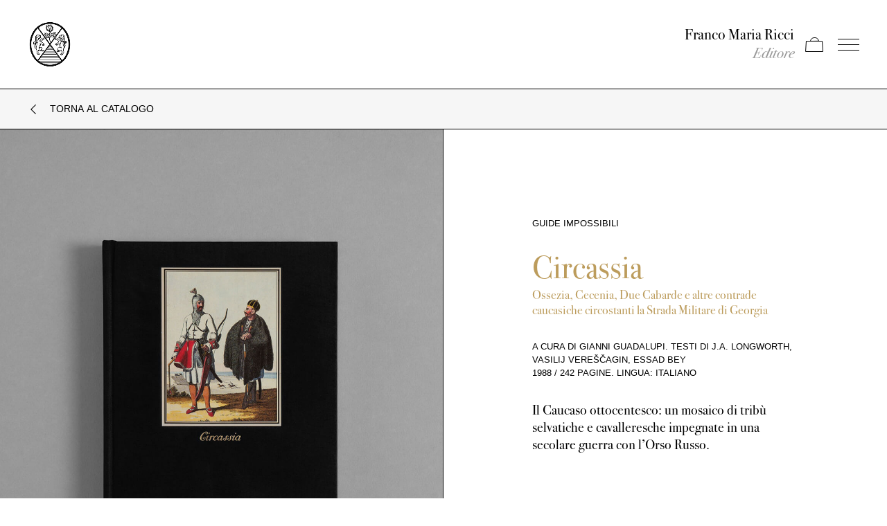

--- FILE ---
content_type: text/html; charset=utf-8
request_url: https://www.francomariaricci.com/it/libri/circassia
body_size: 12050
content:
<!doctype html>
<html data-n-head-ssr lang="it-IT" data-n-head="%7B%22lang%22:%7B%22ssr%22:%22it-IT%22%7D%7D">
  <head >
    <title>Circassia | Franco Maria Ricci Editore</title><meta data-n-head="ssr" charset="utf-8"><meta data-n-head="ssr" name="viewport" content="width=device-width, initial-scale=1"><meta data-n-head="ssr" data-hid="ogsite_name" property="og:site_name" content="Franco Maria Ricci Editore"><meta data-n-head="ssr" data-hid="ogtype" property="og:type" content="website"><meta data-n-head="ssr" data-hid="robots" name="robots" content="index,follow"><meta data-n-head="ssr" data-hid="googlesiteverification" content="DqAOWl2gDczbqRKDhDMn7H5in5W-enh_ngiEAOZJnso" name="google-site-verification"><meta data-n-head="ssr" data-hid="i18n-og" property="og:locale" content="it_IT"><meta data-n-head="ssr" data-hid="i18n-og-alt-en" property="og:locale:alternate" content="en"><meta data-n-head="ssr" data-hid="description" name="description" content="Il Caucaso ottocentesco: un mosaico di tribù selvatiche e cavalleresche impegnate in una secolare guerra con l&amp;#8217;Orso Russo."><meta data-n-head="ssr" data-hid="og:url" property="og:url" content="https://www.francomariaricci.com/it/libri/circassia"><meta data-n-head="ssr" data-hid="og:title" property="og:title" content="Circassia"><meta data-n-head="ssr" data-hid="og:description" property="og:description" content="Il Caucaso ottocentesco: un mosaico di tribù selvatiche e cavalleresche impegnate in una secolare guerra con l&amp;#8217;Orso Russo."><meta data-n-head="ssr" data-hid="twitter:url" property="twitter:url" content="https://www.francomariaricci.com/it/libri/circassia"><meta data-n-head="ssr" data-hid="twitter:title" property="twitter:title" content="Circassia"><meta data-n-head="ssr" data-hid="twitter:description" property="twitter:description" content="Il Caucaso ottocentesco: un mosaico di tribù selvatiche e cavalleresche impegnate in una secolare guerra con l&amp;#8217;Orso Russo."><meta data-n-head="ssr" data-hid="twitter:card" property="twitter:card" content="summary_large_image"><meta data-n-head="ssr" data-hid="twitter:domain" property="twitter:domain" content="www.francomariaricci.com"><meta data-n-head="ssr" data-hid="schemaname" itemprop="name" content="Circassia"><meta data-n-head="ssr" data-hid="schemadescription" itemprop="description" content="Il Caucaso ottocentesco: un mosaico di tribù selvatiche e cavalleresche impegnate in una secolare guerra con l&amp;#8217;Orso Russo."><meta data-n-head="ssr" data-hid="og:image" property="og:image" content="https://francomariaricci.b-cdn.net/wp-content/uploads/2022/09/circassia_HOME-3-1024x1024.png"><meta data-n-head="ssr" data-hid="twitter:image" property="twitter:image" content="https://francomariaricci.b-cdn.net/wp-content/uploads/2022/09/circassia_HOME-3-1024x1024.png"><meta data-n-head="ssr" data-hid="schemaimage" itemprop="image" content="https://francomariaricci.b-cdn.net/wp-content/uploads/2022/09/circassia_HOME-3-1024x1024.png"><meta data-n-head="ssr" data-hid="og:id" name="og:id" content="5055"><meta data-n-head="ssr" data-hid="og:price" name="og:price" content="180 EUR"><meta data-n-head="ssr" data-hid="og:availability" name="og:availability" content="in stock"><link data-n-head="ssr" rel="icon" type="image/x-icon" href="/favicon.ico"><link data-n-head="ssr" data-hid="i18n-alt-it" rel="alternate" href="https://www.francomariaricci.com/it/libri/circassia" hreflang="it"><link data-n-head="ssr" data-hid="i18n-alt-it-IT" rel="alternate" href="https://www.francomariaricci.com/it/libri/circassia" hreflang="it-IT"><link data-n-head="ssr" data-hid="i18n-alt-en" rel="alternate" href="https://www.francomariaricci.com/en/books/circassia" hreflang="en"><link data-n-head="ssr" data-hid="i18n-xd" rel="alternate" href="https://www.francomariaricci.com/it/libri/circassia" hreflang="x-default"><link data-n-head="ssr" data-hid="i18n-can" rel="canonical" href="https://www.francomariaricci.com/it/libri/circassia"><link data-n-head="ssr" rel="canonical" href="https://www.francomariaricci.com/it/libri/circassia"><script data-n-head="ssr" src="https://www.google.com/recaptcha/api.js?render=6LdPe6obAAAAAFnPpjjTLN2RL1w8PQ1_icsLzTlE" defer></script><script data-n-head="ssr" type="application/ld+json">{"@context":"http://schema.org","@type":"Book","name":"Circassia","description":"Il Caucaso ottocentesco: un mosaico di tribù selvatiche e cavalleresche impegnate in una secolare guerra con l&amp;#8217;Orso Russo.","image":"https://francomariaricci.b-cdn.net/wp-content/uploads/2022/09/circassia_HOME-3-1024x1024.png"}</script><link rel="preload" href="/_nuxt/60305d6.js" as="script"><link rel="preload" href="/_nuxt/f06590e.js" as="script"><link rel="preload" href="/_nuxt/css/cce26ea.css" as="style"><link rel="preload" href="/_nuxt/8f52a28.js" as="script"><link rel="preload" href="/_nuxt/e49076b.js" as="script"><link rel="stylesheet" href="/_nuxt/css/cce26ea.css">
  </head>
  <body >
    <div data-server-rendered="true" id="__nuxt"><div class="fixed inset-0 bg-gray grid grid-cols-3 md:grid-cols-4 lg:grid-cols-6 xl:grid-cols-7  grid-flow-row z-50"><figure class="aspect-w-1 aspect-h-1 border-b border-r"><div class="absolute inset-0 flex items-center justify-center"><img src="/_nuxt/img/miniature-FMR11.da9ed64.jpg" alt="FMR - Loader"></div></figure><figure class="aspect-w-1 aspect-h-1 border-b border-r"><div class="absolute inset-0 flex items-center justify-center"><img src="/_nuxt/img/miniature-FMR18.02fe2aa.jpg" alt="FMR - Loader"></div></figure><figure class="aspect-w-1 aspect-h-1 border-b border-r"><div class="absolute inset-0 flex items-center justify-center"><img src="/_nuxt/img/miniature-FMR19.8c7c35f.jpg" alt="FMR - Loader"></div></figure><figure class="aspect-w-1 aspect-h-1 border-b border-r"><div class="absolute inset-0 flex items-center justify-center"><img src="/_nuxt/img/miniature-FMR15.87a4b78.jpg" alt="FMR - Loader"></div></figure><figure class="aspect-w-1 aspect-h-1 border-b border-r"><div class="absolute inset-0 flex items-center justify-center"><img src="/_nuxt/img/miniature-FMR23.a01f67d.jpg" alt="FMR - Loader"></div></figure><figure class="aspect-w-1 aspect-h-1 border-b border-r"><div class="absolute inset-0 flex items-center justify-center"><img src="/_nuxt/img/miniature-FMR12.882d216.jpg" alt="FMR - Loader"></div></figure><figure class="aspect-w-1 aspect-h-1 border-b border-r"><div class="absolute inset-0 flex items-center justify-center"><img src="/_nuxt/img/miniature-FMR15.87a4b78.jpg" alt="FMR - Loader"></div></figure><figure class="aspect-w-1 aspect-h-1 border-b border-r"><div class="absolute inset-0 flex items-center justify-center"><img src="/_nuxt/img/miniature-FMR6.451f665.jpg" alt="FMR - Loader"></div></figure><figure class="aspect-w-1 aspect-h-1 border-b border-r"><div class="absolute inset-0 flex items-center justify-center"><img src="/_nuxt/img/miniature-FMR6.451f665.jpg" alt="FMR - Loader"></div></figure><figure class="aspect-w-1 aspect-h-1 border-b border-r"><div class="absolute inset-0 flex items-center justify-center"><img src="/_nuxt/img/miniature-FMR19.8c7c35f.jpg" alt="FMR - Loader"></div></figure><figure class="aspect-w-1 aspect-h-1 border-b border-r"><div class="absolute inset-0 flex items-center justify-center"><img src="/_nuxt/img/miniature-FMR3.6a3d6c7.jpg" alt="FMR - Loader"></div></figure><figure class="aspect-w-1 aspect-h-1 border-b border-r"><div class="absolute inset-0 flex items-center justify-center"><img src="/_nuxt/img/miniature-FMR22.c19d159.jpg" alt="FMR - Loader"></div></figure><figure class="aspect-w-1 aspect-h-1 border-b border-r"><div class="absolute inset-0 flex items-center justify-center"><img src="/_nuxt/img/miniature-FMR21.fd5611d.jpg" alt="FMR - Loader"></div></figure><figure class="aspect-w-1 aspect-h-1 border-b border-r"><div class="absolute inset-0 flex items-center justify-center"><img src="/_nuxt/img/miniature-FMR17.ef64a16.jpg" alt="FMR - Loader"></div></figure><figure class="aspect-w-1 aspect-h-1 border-b border-r"><div class="absolute inset-0 flex items-center justify-center"><img src="/_nuxt/img/miniature-FMR10.0722390.jpg" alt="FMR - Loader"></div></figure><figure class="aspect-w-1 aspect-h-1 border-b border-r"><div class="absolute inset-0 flex items-center justify-center"><img src="/_nuxt/img/miniature-FMR8.540118e.jpg" alt="FMR - Loader"></div></figure><figure class="aspect-w-1 aspect-h-1 border-b border-r"><div class="absolute inset-0 flex items-center justify-center"><img src="/_nuxt/img/miniature-FMR25.655547d.jpg" alt="FMR - Loader"></div></figure><figure class="aspect-w-1 aspect-h-1 border-b border-r"><div class="absolute inset-0 flex items-center justify-center"><img src="/_nuxt/img/miniature-FMR20.0d3bb20.jpg" alt="FMR - Loader"></div></figure><figure class="aspect-w-1 aspect-h-1 border-b border-r"><div class="absolute inset-0 flex items-center justify-center"><img src="/_nuxt/img/miniature-FMR16.fe43ea2.jpg" alt="FMR - Loader"></div></figure><figure class="aspect-w-1 aspect-h-1 border-b border-r"><div class="absolute inset-0 flex items-center justify-center"><img src="/_nuxt/img/miniature-FMR20.0d3bb20.jpg" alt="FMR - Loader"></div></figure><figure class="aspect-w-1 aspect-h-1 border-b border-r"><div class="absolute inset-0 flex items-center justify-center"><img src="/_nuxt/img/miniature-FMR21.fd5611d.jpg" alt="FMR - Loader"></div></figure><figure class="aspect-w-1 aspect-h-1 border-b border-r"><div class="absolute inset-0 flex items-center justify-center"><img src="/_nuxt/img/miniature-FMR16.fe43ea2.jpg" alt="FMR - Loader"></div></figure><figure class="aspect-w-1 aspect-h-1 border-b border-r"><div class="absolute inset-0 flex items-center justify-center"><img src="/_nuxt/img/miniature-FMR8.540118e.jpg" alt="FMR - Loader"></div></figure><figure class="aspect-w-1 aspect-h-1 border-b border-r"><div class="absolute inset-0 flex items-center justify-center"><img src="/_nuxt/img/miniature-FMR4.b908a96.jpg" alt="FMR - Loader"></div></figure><figure class="aspect-w-1 aspect-h-1 border-b border-r"><div class="absolute inset-0 flex items-center justify-center"><img src="/_nuxt/img/miniature-FMR25.655547d.jpg" alt="FMR - Loader"></div></figure><figure class="aspect-w-1 aspect-h-1 border-b border-r"><div class="absolute inset-0 flex items-center justify-center"><img src="/_nuxt/img/miniature-FMR21.fd5611d.jpg" alt="FMR - Loader"></div></figure><figure class="aspect-w-1 aspect-h-1 border-b border-r"><div class="absolute inset-0 flex items-center justify-center"><img src="/_nuxt/img/miniature-FMR18.02fe2aa.jpg" alt="FMR - Loader"></div></figure><figure class="aspect-w-1 aspect-h-1 border-b border-r"><div class="absolute inset-0 flex items-center justify-center"><img src="/_nuxt/img/miniature-FMR21.fd5611d.jpg" alt="FMR - Loader"></div></figure></div><div id="__layout"><div class="opacity-0"><header class="py-4 lg:py-8 z-20 absolute w-full standard-trans"><div class="container"><div class="flex items-center justify-between"><button><figure class="w-16 h-16"><img src="/_nuxt/img/logo.8b1caf9.png" alt="Franco Maria Ricci Editore" width="200" height="200" class="w-full standard-trans"></figure></button> <nav><ul class="flex items-center space-x-4"><li class="text-18px lg:text-22px text-right"><h2>Franco Maria Ricci</h2> <span class="opacity-40 italic">Editore</span></li> <li class="relative cartheader"><button class="w-31 h-5 flex items-center relative"><span class="sr-only">Apri carrello</span> <svg width="26" height="21" viewBox="0 0 26 21" xmlns="http://www.w3.org/2000/svg"><g fill="none" fill-rule="evenodd"><path d="m24.53 5.5.938 15H.532l.938-15h23.06z" stroke="currentColor"></path><path d="M14 .5c1.481 0 2.826.586 3.815 1.538a5.486 5.486 0 0 1 1.639 3.246l-11.93.207A5.483 5.483 0 0 1 9.11 2.11 5.483 5.483 0 0 1 13 .5z" stroke="currentColor"></path></g></svg> <!----></button></li> <li class="menuheader"><button class="w-31 h-5 flex items-center"><span class="sr-only">Apri il menu</span> <span class="btn-menu standard-trans"></span></button></li></ul></nav></div></div> <!----></header> <div><div class="pt-32"><section class="bg-gray border-t border-b py-5 container"><button type="button" icon="chevron-left" class="btn isBackTo hasIcon hasIcon group space-x-4" data-v-2da9d5ae><span class="overflow-hidden relative w-4 h-4" data-v-2da9d5ae><span class="icon-real w-4 h-4 flex items-center justify-center transform" data-v-2da9d5ae><svg aria-hidden="true" role="img" xmlns="http://www.w3.org/2000/svg" viewBox="0 0 256 512" class="h-4 fill-current" data-v-2da9d5ae><path fill="currentColor" d="M238.475 475.535l7.071-7.07c4.686-4.686 4.686-12.284 0-16.971L50.053 256 245.546 60.506c4.686-4.686 4.686-12.284 0-16.971l-7.071-7.07c-4.686-4.686-12.284-4.686-16.97 0L10.454 247.515c-4.686 4.686-4.686 12.284 0 16.971l211.051 211.05c4.686 4.686 12.284 4.686 16.97-.001z"></path></svg></span> <span class="icon-shadow w-4 h-4 flex items-center justify-center transform" data-v-2da9d5ae><svg aria-hidden="true" role="img" xmlns="http://www.w3.org/2000/svg" viewBox="0 0 256 512" class="h-4 fill-current" data-v-2da9d5ae><path fill="currentColor" d="M238.475 475.535l7.071-7.07c4.686-4.686 4.686-12.284 0-16.971L50.053 256 245.546 60.506c4.686-4.686 4.686-12.284 0-16.971l-7.071-7.07c-4.686-4.686-12.284-4.686-16.97 0L10.454 247.515c-4.686 4.686-4.686 12.284 0 16.971l211.051 211.05c4.686 4.686 12.284 4.686 16.97-.001z"></path></svg></span></span> <span class="text" data-v-2da9d5ae>
      Torna al catalogo
    </span></button></section> <section class="grid grid-cols-1 lg:grid-cols-2"><div item="[object Object]" ratio="1/1" figureclass="flex" imgclass="object-cover object-center flex-1" class="relative overflow-hidden border-r border-b aspect-w-1 aspect-h-1"><figure class="flex"><img width="1500" height="1500" alt="Franco Maria Ricci Editore" class="object-cover object-center flex-1"> </figure></div> <div class="px-4 py-16 lg:p-32 border-b"><div class="text-13px font-sans uppercase">Guide impossibili</div> <span class="sr-only">5055</span> <h1 class="mt-8 text-46px leading-12 text-gold">Circassia</h1> <h2 class="mt-1 text-18px text-gold">Ossezia, Cecenia, Due Cabarde e altre contrade caucasiche circostanti la Strada Militare di Georgia</h2> <div class="mt-8 text-13px font-sans uppercase"><div class="leading-55">A cura di Gianni Guadalupi. Testi di J.A. Longworth, Vasilij Vereščagin, Essad Bey</div> <div class="leading-55"><span>1988</span> <span> / </span> <span>242 PAGINE</span><span>.
            <span>Lingua: italiano</span></span></div></div> <div class="mt-8 text-20px">Il Caucaso ottocentesco: un mosaico di tribù selvatiche e cavalleresche impegnate in una secolare guerra con l&#8217;Orso Russo.</div> <div class="mt-8 text-13px font-sans space-y-10"><button type="button" class="mt-8 text-opacity-50 text-black uppercase"><div class="
              block
              overflow-hidden
              relative
              transition-opacity
              duration-500
              ease-out
              hover:opacity-70
            "><div class="
                flex
                items-center
                space-x-2
                absolute
                transition-transform
                duration-500
                ease-out
               -translate-y-full"><svg xmlns="http://www.w3.org/2000/svg" viewBox="0 0 384 512" class="w-2"><path fill="currentColor" d="M376 232H8c-4.42 0-8 3.58-8 8v32c0 4.42 3.58 8 8 8h368c4.42 0 8-3.58 8-8v-32c0-4.42-3.58-8-8-8z"></path></svg> <span>Chiudi</span></div> <div class="
                flex
                items-center
                space-x-2
                transition-transform
                duration-500
                ease-out
              "><svg xmlns="http://www.w3.org/2000/svg" viewBox="0 0 384 512" class="w-2"><path fill="currentColor" d="M376 232H216V72c0-4.42-3.58-8-8-8h-32c-4.42 0-8 3.58-8 8v160H8c-4.42 0-8 3.58-8 8v32c0 4.42 3.58 8 8 8h160v160c0 4.42 3.58 8 8 8h32c4.42 0 8-3.58 8-8V280h160c4.42 0 8-3.58 8-8v-32c0-4.42-3.58-8-8-8z"></path></svg> <span>Informazioni aggiuntive</span></div></div></button></div> <div class="pt-10"><!----></div> <div class="sr-only">Con l’impavido sprezzo della realtà che ispirò le più belle pagine di Gogol’, la burocrazia russa del primo Ottocento denominava “territori soggiogati” una vasta ellissi di monti, foreste e pascoli che occupava la metà occidentale del Caucaso e apparteneva a una miriade di piccole tribù. Le quali, ignorando d’essere state sottomesse da un decreto emanato a San Pietroburgo, costringevano lo zar a mantenere sul piede di guerra un’armata di centocinquantamila uomini di qua e di là dal massiccio caucasico, dove calavano sovente a predare i beni dei soggiogatori. In questo volume tre personaggi raccontano le loro avventure lungo i perduti territori del Caucaso, imbattendosi spesso nella curiosa conoscenza dei circassi, gruppo etnico delle regioni a nord-ovest del Caucaso.</div> <div><div data-v-2df51dd2><div class="flex items-center" data-v-2df51dd2><button type="button" class="btn bg-transparent 
        hasIcon
        iconSwap
        iconVertical
        no-p
        font-sans
        uppercase
        border-b-2 border-black
        w-full
       bg-white text-black hover:bg-blue hasIcon group space-x-4" data-v-2df51dd2 data-v-2da9d5ae><span class="overflow-hidden relative w-4 h-4" data-v-2df51dd2 data-v-2da9d5ae><span class="icon-real w-4 h-4 flex items-center justify-center transform" data-v-2df51dd2 data-v-2da9d5ae><svg aria-hidden="true" role="img" xmlns="http://www.w3.org/2000/svg" viewBox="0 0 448 512" class="h-4 fill-current" data-v-2df51dd2 data-v-2da9d5ae><path fill="currentColor" d="M443.5 162.6l-7.1-7.1c-4.7-4.7-12.3-4.7-17 0L224 351 28.5 155.5c-4.7-4.7-12.3-4.7-17 0l-7.1 7.1c-4.7 4.7-4.7 12.3 0 17l211 211.1c4.7 4.7 12.3 4.7 17 0l211-211.1c4.8-4.7 4.8-12.3.1-17z" data-v-2df51dd2 data-v-2df51dd2></path></svg></span> <span class="icon-shadow w-4 h-4 flex items-center justify-center transform" data-v-2df51dd2 data-v-2da9d5ae><svg aria-hidden="true" role="img" xmlns="http://www.w3.org/2000/svg" viewBox="0 0 448 512" class="h-4 fill-current" data-v-2df51dd2 data-v-2da9d5ae><path fill="currentColor" d="M443.5 162.6l-7.1-7.1c-4.7-4.7-12.3-4.7-17 0L224 351 28.5 155.5c-4.7-4.7-12.3-4.7-17 0l-7.1 7.1c-4.7 4.7-4.7 12.3 0 17l211 211.1c4.7 4.7 12.3 4.7 17 0l211-211.1c4.8-4.7 4.8-12.3.1-17z" data-v-2df51dd2 data-v-2df51dd2></path></svg></span></span> <span class="text" data-v-2df51dd2 data-v-2da9d5ae><span data-v-2df51dd2>Seleziona un'opzione</span></span></button></div> <!----></div></div> <div class="mt-14"><button disabled="disabled" type="button" class="link">
  { Acquista }
</button></div></div></section> <section class="grid grid-cols-1 md:grid-cols-2 md:grid-cols-2"><div item="[object Object]" ratio="1/1" figureclass="flex" imgclass="object-cover object-center flex-1" class="relative overflow-hidden border-r border-b aspect-w-1 aspect-h-1"><figure class="flex"><img width="1500" height="1500" alt="Franco Maria Ricci Editore" class="object-cover object-center flex-1"> </figure></div> <!----> <div item="[object Object]" ratio="1/1" figureclass="flex" imgclass="object-cover object-center flex-1" class="relative overflow-hidden border-b aspect-w-1 aspect-h-1"><figure class="flex"><img width="1500" height="1500" alt="Franco Maria Ricci Editore" class="object-cover object-center flex-1"> </figure></div></section> <!----></div></div> <footer class="py-16"><div class="container space-y-20"><div class="text-center space-y-5"><figure class="w-32 lg:w-40 mx-auto"><img alt="Franco Maria Ricci" width="1058" height="936"></figure> <div class="text-center"><h2 class="text-32px lg:text-42px font-italic text-gold">Franco Maria Ricci Editore</h2> <h3 class="text-gold text-18px">Editoria come arte</h3></div></div> <div class="
        lg:flex
        text-14px text-center
        lg:text-left
        space-y-20
        lg:space-y-0
      "><div class="w-full lg:w-1/5 space-y-4"><div>"Farò solamente poche opere, ma le voglio bellissime, importanti e raffinate."</div> <div><a href="/it/la-storia" title="La storia di FMR" class="link">{
            <span>La storia di FMR</span>
            }</a></div></div> <div class="
    flex-grow flex flex-col
    lg:flex-row
    justify-center
    space-y-4
    lg:space-y-0 lg:space-x-32
    text-16px
    md:text-14px
  "><nav class="space-y-2 md:space-y-5"><h3 class="font-sans uppercase">Info</h3> <ul><li><!----> <a href="/it/rivenditori" title="Rivenditori" class="hover:opacity-70 transition-opacity duration-300 ease-out">Rivenditori</a></li><li><!----> <a href="/it/contattaci" title="Contattaci" class="hover:opacity-70 transition-opacity duration-300 ease-out">Contattaci</a></li><li><!----> <a href="/it/press-area" title="Press" class="hover:opacity-70 transition-opacity duration-300 ease-out">Press</a></li><li><!----> <a href="/it/borsa-di-studio" title="Lavora con noi" class="hover:opacity-70 transition-opacity duration-300 ease-out">Lavora con noi</a></li> <li class="mt-6"><!----> <!----></li></ul></nav><nav class="space-y-2 md:space-y-5"><h3 class="font-sans uppercase">Link utili</h3> <ul><li><a href="https://www.labirintodifrancomariaricci.it/it/labirinto/homepage-labirinto/" title="Labirinto della Masone" rel="noreferrer" target="_blank" class="hover:opacity-70 transition-opacity duration-300 ease-out">Labirinto della Masone</a> <!----></li><li><!----> <a href="/it/condizioni-di-vendita" title="Condizioni di vendita" class="hover:opacity-70 transition-opacity duration-300 ease-out">Condizioni di vendita</a></li><li><!----> <a href="/it/condizioni-di-vendita-fmr" title="Condizioni di vendita (rivista FMR)" class="hover:opacity-70 transition-opacity duration-300 ease-out">Condizioni di vendita (rivista FMR)</a></li> <li class="mt-6"><!----> <!----></li></ul></nav><nav class="space-y-2 md:space-y-5"><h3 class="font-sans uppercase">Website</h3> <ul><li><a href="https://www.iubenda.com/privacy-policy/55563047" title="Privacy policy" rel="noreferrer" target="_blank" class="hover:opacity-70 transition-opacity duration-300 ease-out">Privacy policy</a> <!----></li><li><a href="https://www.iubenda.com/privacy-policy/55563047/cookie-policy" title="Cookie policy" rel="noreferrer" target="_blank" class="hover:opacity-70 transition-opacity duration-300 ease-out">Cookie policy</a> <!----></li><li><!----> <a href="/it/credits" title="Credits" class="hover:opacity-70 transition-opacity duration-300 ease-out">Credits</a></li> <li class="mt-6"><span>
          Change language:
          <button class="cursor-pointer">
            EN
          </button></span> <!----></li></ul></nav></div> <div class="w-full lg:w-1/5 space-y-10 text-left"><div class="space-y-5"><h3 class="font-sans uppercase">Newsletter</h3> <form><div class="
      border-b
      flex
      items-center
      group
      relative
      transition-all
      ease-out
      hover:pr-2
      focus-within:pr-2 focus-within:bg-black
      hover:bg-black hover:text-white
      focus-within:text-white
    "><input placeholder="La tua email" type="email" required="required" value="" class="
        py-2
        flex-grow
        focus:outline-none focus:pl-2
        bg-transparent
        group-hover:px-2
        transition-all
        ease-out
        hover:placeholder-white
        focus:placeholder-white
       placeholder-black"> <button type="submit" class="transition-all ease-out"><span class="sr-only">Send newsletter</span> <svg aria-hidden="true" role="img" xmlns="http://www.w3.org/2000/svg" viewBox="0 0 448 512" class="w-3"><path fill="currentColor" d="M216.464 36.465l-7.071 7.07c-4.686 4.686-4.686 12.284 0 16.971L387.887 239H12c-6.627 0-12 5.373-12 12v10c0 6.627 5.373 12 12 12h375.887L209.393 451.494c-4.686 4.686-4.686 12.284 0 16.971l7.071 7.07c4.686 4.686 12.284 4.686 16.97 0l211.051-211.05c4.686-4.686 4.686-12.284 0-16.971L233.434 36.465c-4.686-4.687-12.284-4.687-16.97 0z"></path></svg></button></div> <div><label class="flex justify-start items-start cursor-pointer mt-4"><div class="
          border
          w-3
          h-3
          flex flex-shrink-0
          justify-center
          items-center
          mr-2
        "><input type="checkbox" name="autorizzo" value="Autorizzo" required="required" class="opacity-0 absolute"> <span class="ckeck w-2 h-2 bg-black align-baseline"></span></div> <div class="select-none text-12px">
        Autorizzo il trattamento dei dati. Per sapere di più riguardo il trattamento dei dati, visita la pagina Privacy Policy.
        <a target="_blank" rel="noreferrer" title="Privacy Policy" href="https://www.iubenda.com/privacy-policy/55563047" class="underline">Leggi ora</a></div></label></div> <!----></form></div> <nav><ul class="flex space-x-4"><li><a href="https://www.instagram.com/francomariariccieditore/" target="_blank" rel="noreferrer" title="IG" class="link">
                { <span>IG</span> }
              </a></li><li><a href="https://www.facebook.com/FMReditore/" target="_blank" rel="noreferrer" title="FB" class="link">
                { <span>FB</span> }
              </a></li></ul></nav></div></div></div></footer> <!----> <!----> <!----></div></div></div><script>window.__NUXT__=(function(a,b,c,d,e,f,g,h,i,j,k,l,m,n,o,p,q,r,s,t,u,v,w,x,y,z,A,B,C,D,E,F,G,H,I,J,K,L,M,N,O,P,Q,R,S,T,U,V,W,X,Y,Z,_,$,aa,ab,ac,ad,ae,af,ag,ah,ai,aj,ak,al,am,an,ao,ap,aq,ar,as,at,au,av,aw,ax,ay,az,aA,aB,aC,aD,aE,aF,aG,aH,aI,aJ,aK,aL,aM,aN){return {layout:"default",data:[{libro:{qty:aa,id:Q,date:"2022-09-02T17:46:34",date_gmt:"2022-09-02T15:46:34",guid:{rendered:"https:\u002F\u002Fbackend.francomariaricci.com\u002F?post_type=libri&#038;p=5055"},modified:"2024-10-14T17:42:51",modified_gmt:"2024-10-14T15:42:51",slug:"circassia",status:p,type:ab,link:ac,title:"Circassia",content:{rendered:R,protected:e},excerpt:R,featured_media:{id:8508,date:"2023-12-15T15:42:17",slug:"circassia_home-3-2",type:v,link:"https:\u002F\u002Fbackend.francomariaricci.com\u002Fit\u002Flibri\u002Fcarpazia\u002Fcircassia_home-3-2\u002F",title:{rendered:"circassia_HOME"},author:q,featured_media:f,acf:e,caption:{rendered:a},alt_text:a,media_type:n,mime_type:r,media_details:{width:d,height:d,file:"2022\u002F09\u002Fcircassia_HOME-3.png",filesize:372710,sizes:{medium:{file:"circassia_HOME-3-700x700.png",width:l,height:l,filesize:180082,mime_type:r,source_url:"https:\u002F\u002Ffrancomariaricci.b-cdn.net\u002Fwp-content\u002Fuploads\u002F2022\u002F09\u002Fcircassia_HOME-3-700x700.png"},large:{file:"circassia_HOME-3-1024x1024.png",width:i,height:i,filesize:388040,mime_type:r,source_url:ad},thumbnail:{file:"circassia_HOME-3-150x150.png",width:g,height:g,filesize:8777,mime_type:r,source_url:"https:\u002F\u002Ffrancomariaricci.b-cdn.net\u002Fwp-content\u002Fuploads\u002F2022\u002F09\u002Fcircassia_HOME-3-150x150.png"},medium_large:{file:"circassia_HOME-3-768x768.png",width:j,height:j,filesize:217526,mime_type:r,source_url:"https:\u002F\u002Ffrancomariaricci.b-cdn.net\u002Fwp-content\u002Fuploads\u002F2022\u002F09\u002Fcircassia_HOME-3-768x768.png"},full:{file:"circassia_HOME-3.png",width:d,height:d,mime_type:r,source_url:ae}},image_meta:{aperture:b,credit:a,camera:a,caption:a,created_timestamp:b,copyright:a,focal_length:b,iso:b,shutter_speed:b,title:a,orientation:b,keywords:[]}},source_url:ae,_links:{self:[{href:"https:\u002F\u002Fbackend.francomariaricci.com\u002Fit\u002Fwp-json\u002Fwp\u002Fv2\u002Fmedia\u002F8508",targetHints:{allow:[o]}}],collection:[{href:w}],about:[{href:x}],author:[{embeddable:h,href:y}],replies:[{embeddable:h,href:"https:\u002F\u002Fbackend.francomariaricci.com\u002Fit\u002Fwp-json\u002Fwp\u002Fv2\u002Fcomments?post=8508"}]}},template:a,categories:[af],tags:[ag],tipologie:[],lingue:[ah],class_list:["post-5055",ab,"type-libri","status-publish","has-post-thumbnail","hentry","category-le-guide-impossibili","tag-europa","lingue-italiano"],acf:{sottotitolo:"Ossezia, Cecenia, Due Cabarde e altre contrade caucasiche circostanti la Strada Militare di Georgia",formato:"26x17",pagine:"242",autori:"A cura di Gianni Guadalupi. Testi di J.A. Longworth, Vasilij Vereščagin, Essad Bey",annopagine:"1988",info:"Con l’impavido sprezzo della realtà che ispirò le più belle pagine di Gogol’, la burocrazia russa del primo Ottocento denominava “territori soggiogati” una vasta ellissi di monti, foreste e pascoli che occupava la metà occidentale del Caucaso e apparteneva a una miriade di piccole tribù. Le quali, ignorando d’essere state sottomesse da un decreto emanato a San Pietroburgo, costringevano lo zar a mantenere sul piede di guerra un’armata di centocinquantamila uomini di qua e di là dal massiccio caucasico, dove calavano sovente a predare i beni dei soggiogatori. In questo volume tre personaggi raccontano le loro avventure lungo i perduti territori del Caucaso, imbattendosi spesso nella curiosa conoscenza dei circassi, gruppo etnico delle regioni a nord-ovest del Caucaso.",link_shop:"mailto:ordini@francomariaricci.com",sezioni:[{acf_fc_layout:"immagini_testo",immagine_sx:{ID:ai,id:ai,title:"circassia-interni_01",filename:"circassia-interni_01.jpg",filesize:136173,url:S,link:"https:\u002F\u002Fbackend.francomariaricci.com\u002Fit\u002Flibri\u002Fcircassia\u002Fcircassia-interni_01-2\u002F",alt:a,author:z,description:a,caption:a,name:"circassia-interni_01-2",status:E,uploaded_to:Q,date:aj,modified:aj,menu_order:f,mime_type:c,type:n,subtype:F,icon:G,width:d,height:d,sizes:{thumbnail:"https:\u002F\u002Ffrancomariaricci.b-cdn.net\u002Fwp-content\u002Fuploads\u002F2022\u002F09\u002Fcircassia-interni_01-150x150.jpg","thumbnail-width":g,"thumbnail-height":g,medium:"https:\u002F\u002Ffrancomariaricci.b-cdn.net\u002Fwp-content\u002Fuploads\u002F2022\u002F09\u002Fcircassia-interni_01-700x700.jpg","medium-width":l,"medium-height":l,medium_large:"https:\u002F\u002Ffrancomariaricci.b-cdn.net\u002Fwp-content\u002Fuploads\u002F2022\u002F09\u002Fcircassia-interni_01-768x768.jpg","medium_large-width":j,"medium_large-height":j,large:"https:\u002F\u002Ffrancomariaricci.b-cdn.net\u002Fwp-content\u002Fuploads\u002F2022\u002F09\u002Fcircassia-interni_01-1024x1024.jpg","large-width":i,"large-height":i,"1536x1536":S,"1536x1536-width":d,"1536x1536-height":d,"2048x2048":S,"2048x2048-width":d,"2048x2048-height":d}},immagine_dx:{ID:ak,id:ak,title:"circassia-interni_02",filename:"circassia-interni_02.jpg",filesize:143066,url:T,link:"https:\u002F\u002Fbackend.francomariaricci.com\u002Fit\u002Flibri\u002Fcircassia\u002Fcircassia-interni_02-2\u002F",alt:a,author:z,description:a,caption:a,name:"circassia-interni_02-2",status:E,uploaded_to:Q,date:al,modified:al,menu_order:f,mime_type:c,type:n,subtype:F,icon:G,width:d,height:d,sizes:{thumbnail:"https:\u002F\u002Ffrancomariaricci.b-cdn.net\u002Fwp-content\u002Fuploads\u002F2022\u002F09\u002Fcircassia-interni_02-150x150.jpg","thumbnail-width":g,"thumbnail-height":g,medium:"https:\u002F\u002Ffrancomariaricci.b-cdn.net\u002Fwp-content\u002Fuploads\u002F2022\u002F09\u002Fcircassia-interni_02-700x700.jpg","medium-width":l,"medium-height":l,medium_large:"https:\u002F\u002Ffrancomariaricci.b-cdn.net\u002Fwp-content\u002Fuploads\u002F2022\u002F09\u002Fcircassia-interni_02-768x768.jpg","medium_large-width":j,"medium_large-height":j,large:"https:\u002F\u002Ffrancomariaricci.b-cdn.net\u002Fwp-content\u002Fuploads\u002F2022\u002F09\u002Fcircassia-interni_02-1024x1024.jpg","large-width":i,"large-height":i,"1536x1536":T,"1536x1536-width":d,"1536x1536-height":d,"2048x2048":T,"2048x2048-width":d,"2048x2048-height":d}},no_mobile:e,testo:a}],immagine_intro:{ID:am,id:am,title:"circassia_COVER",filename:"circassia_COVER-3.jpg",filesize:123460,url:U,link:"https:\u002F\u002Fbackend.francomariaricci.com\u002Fit\u002Flibri\u002Fcarpazia\u002Fcircassia_cover-3-2\u002F",alt:a,author:z,description:a,caption:a,name:"circassia_cover-3-2",status:E,uploaded_to:5058,date:an,modified:an,menu_order:f,mime_type:c,type:n,subtype:F,icon:G,width:d,height:d,sizes:{thumbnail:"https:\u002F\u002Ffrancomariaricci.b-cdn.net\u002Fwp-content\u002Fuploads\u002F2022\u002F09\u002Fcircassia_COVER-3-150x150.jpg","thumbnail-width":g,"thumbnail-height":g,medium:"https:\u002F\u002Ffrancomariaricci.b-cdn.net\u002Fwp-content\u002Fuploads\u002F2022\u002F09\u002Fcircassia_COVER-3-700x700.jpg","medium-width":l,"medium-height":l,medium_large:"https:\u002F\u002Ffrancomariaricci.b-cdn.net\u002Fwp-content\u002Fuploads\u002F2022\u002F09\u002Fcircassia_COVER-3-768x768.jpg","medium_large-width":j,"medium_large-height":j,large:"https:\u002F\u002Ffrancomariaricci.b-cdn.net\u002Fwp-content\u002Fuploads\u002F2022\u002F09\u002Fcircassia_COVER-3-1024x1024.jpg","large-width":i,"large-height":i,"1536x1536":U,"1536x1536-width":d,"1536x1536-height":d,"2048x2048":U,"2048x2048-width":d,"2048x2048-height":d}},lingua:ao,testo_link_shop:"Contattaci per acquistare",varianti:[{sku:ap,lingua:V,formato:W,prezzo:aq,prezzo_barratto:a,id_stripe:a,immagine:e}]},description:R,taxonomies:{category:[{id:af,link:"https:\u002F\u002Fbackend.francomariaricci.com\u002Fit\u002Fcategory\u002Fle-guide-impossibili\u002F",name:"Guide impossibili",slug:"le-guide-impossibili",taxonomy:"category",acf:{foto:e},_links:{self:[{href:"https:\u002F\u002Fbackend.francomariaricci.com\u002Fit\u002Fwp-json\u002Fwp\u002Fv2\u002Fcategories\u002F47",targetHints:{allow:[o]}}],collection:[{href:"https:\u002F\u002Fbackend.francomariaricci.com\u002Fit\u002Fwp-json\u002Fwp\u002Fv2\u002Fcategories"}],about:[{href:"https:\u002F\u002Fbackend.francomariaricci.com\u002Fit\u002Fwp-json\u002Fwp\u002Fv2\u002Ftaxonomies\u002Fcategory"}],"wp:post_type":[{href:"https:\u002F\u002Fbackend.francomariaricci.com\u002Fit\u002Fwp-json\u002Fwp\u002Fv2\u002Fposts?categories=47"},{href:"https:\u002F\u002Fbackend.francomariaricci.com\u002Fit\u002Fwp-json\u002Fwp\u002Fv2\u002Flibri?categories=47"}],curies:[{name:X,href:Y,templated:h}]}}],post_tag:[{id:ag,link:"https:\u002F\u002Fbackend.francomariaricci.com\u002Fit\u002Ftag\u002Feuropa\u002F",name:"Europa",slug:"europa",taxonomy:"post_tag",acf:e,_links:{self:[{href:"https:\u002F\u002Fbackend.francomariaricci.com\u002Fit\u002Fwp-json\u002Fwp\u002Fv2\u002Ftags\u002F104",targetHints:{allow:[o]}}],collection:[{href:"https:\u002F\u002Fbackend.francomariaricci.com\u002Fit\u002Fwp-json\u002Fwp\u002Fv2\u002Ftags"}],about:[{href:"https:\u002F\u002Fbackend.francomariaricci.com\u002Fit\u002Fwp-json\u002Fwp\u002Fv2\u002Ftaxonomies\u002Fpost_tag"}],"wp:post_type":[{href:"https:\u002F\u002Fbackend.francomariaricci.com\u002Fit\u002Fwp-json\u002Fwp\u002Fv2\u002Fposts?tags=104"},{href:"https:\u002F\u002Fbackend.francomariaricci.com\u002Fit\u002Fwp-json\u002Fwp\u002Fv2\u002Flibri?tags=104"}],curies:[{name:X,href:Y,templated:h}]}}],lingue:[{id:ah,link:"https:\u002F\u002Fbackend.francomariaricci.com\u002Fit\u002Flingue\u002Fitaliano\u002F",name:V,slug:ao,taxonomy:"lingue",acf:e,_links:{self:[{href:"https:\u002F\u002Fbackend.francomariaricci.com\u002Fit\u002Fwp-json\u002Fwp\u002Fv2\u002Flingue\u002F163",targetHints:{allow:[o]}}],collection:[{href:"https:\u002F\u002Fbackend.francomariaricci.com\u002Fit\u002Fwp-json\u002Fwp\u002Fv2\u002Flingue"}],about:[{href:"https:\u002F\u002Fbackend.francomariaricci.com\u002Fit\u002Fwp-json\u002Fwp\u002Fv2\u002Ftaxonomies\u002Flingue"}],"wp:post_type":[{href:"https:\u002F\u002Fbackend.francomariaricci.com\u002Fit\u002Fwp-json\u002Fwp\u002Fv2\u002Flibri?lingue=163"}],curies:[{name:X,href:Y,templated:h}]}}]},featured_media_url:ad,author:A,subtype:a,sku:ap,lingua:V,formato:W,prezzo:aq,prezzo_barratto:a,id_stripe:a,immagine:e,subcart:"Seta, Italiano"},selectedVariant:A,openInfo:e,from:ar,fromBibliografia:ar,fromCatalogo:h}],fetch:{},error:A,state:{pageUrl:"https:\u002F\u002Fwww.francomariaricci.com\u002Fit\u002Flibri\u002Fcircassia",options:{categorie_da_escludere_libri:e,citazione_franco_maria_ricci:as,credits_gt:"\u003Cdiv class=\"space-y-4 md:space-y-6\"\u003E\n\u003Ch2 class=\"text-22px md:text-26px\"\u003EProgetto grafico\u003C\u002Fh2\u003E\n\u003Cdiv class=\"text-18px md:text-20px wp-content\"\u003E\n\u003Cp\u003E\u003Ca href=\"https:\u002F\u002Fpop-eye.studio\u002F\" target=\"_blank\" rel=\"noopener\"\u003EPop-Eye Studio\u003C\u002Fa\u003E\u003C\u002Fp\u003E\n\u003C\u002Fdiv\u003E\n\u003C\u002Fdiv\u003E\n\u003Cdiv class=\"space-y-4 md:space-y-6\"\u003E\n\u003Ch2 class=\"text-22px md:text-26px\"\u003ESviluppo web\u003C\u002Fh2\u003E\n\u003Cdiv class=\"text-18px md:text-20px wp-content\"\u003E\n\u003Cp\u003E\u003Ca href=\"https:\u002F\u002Fferdinandocambiale.com\u002F\" target=\"_blank\" rel=\"noopener\"\u003EFerdinando Cambiale\u003C\u002Fa\u003E, \u003Ca href=\"https:\u002F\u002Flucamusolino.it\u002F\" target=\"_blank\" rel=\"noopener\"\u003ELuca Musolino\u003C\u002Fa\u003E\u003C\u002Fp\u003E\n\u003C\u002Fdiv\u003E\n\u003C\u002Fdiv\u003E\n",labels:[{field:"il_libro",value:"Il libro"},{field:"link_acquista_libro",value:"https:\u002F\u002Ffrancomariaricci.com\u002Fit\u002Flibri\u002Fgrandtour"},{field:"acquista_libro",value:"Acquista il libro"},{field:"inizia_avventura",value:"Inizia il viaggio"},{field:"back_to",value:"Torna alla navigazione"},{field:"scopri_libro",value:"Scopri il libro"},{field:"click_drag",value:"CLICCA E TRASCINA PER ESPLORARE\u003Cbr\u002F\u003EOPPURE SELEZIONA UNO DEI PERCORSI"},{field:"titolo_gt",value:"Grand Tour\u003Cbr \u002F\u003Ed’Europa"},{field:"info_box",value:"Qui comincia un petit tour, \u003C\u002Fbr\u003Eattraverso percorsi curiosi e tracce meno battute \u003C\u002Fbr\u003Edel celebre “grande giro” in Europa \u003C\u002Fbr\u003Edei viaggiatori settecenteschi."},{field:"start",value:"Inizia"},{field:"intro_desc",value:"Il nuovo volume Franco Maria Ricci dedicato all’itinerario più celebre tra Settecento e Ottocento"}],libri_da_escludere:[at],libri_da_escludere_libri:[3657,3675,3726,3739,3744,3749,3648,5115,5119,5118,5117,5114,190,3683,3663,at,6154,6152,7560,6163,261],link_footer:{ID:292,post_author:H,post_date:"2021-06-14 17:33:50",post_date_gmt:"2021-06-14 15:33:50",post_content:"Il primo titolo, pubblicato da Franco Maria Ricci nel 1963, fu un’opera di scrittura nel senso letterale del termine, il Manuale Tipograﬁco di Giambattista Bodoni. Bodoni, creatore di caratteri ricercati e assai stimati per la loro eleganza e leggibilità apriva nel 1790 una sua tipograﬁa.",post_title:au,post_excerpt:a,post_status:p,comment_status:k,ping_status:k,post_password:a,post_name:"la-storia",to_ping:a,pinged:a,post_modified:"2021-10-29 12:08:16",post_modified_gmt:"2021-10-29 10:08:16",post_content_filtered:a,post_parent:f,guid:"https:\u002F\u002Ffmr.prod.lucamusolino.it\u002Fla-storia-copy\u002F",menu_order:av,post_type:s,post_mime_type:a,comment_count:b,filter:t},popup:{abilita:e,centra_testo:h,titolo:"Buone Feste da Franco Maria Ricci!",descrizione:"\u003Cp\u003EI nostri uffici riapriranno il 7.01.2026. Gli acquisti eseguiti tra il 22.12 e il 06.01 verranno spediti a partire dal 7 gennaio.\u003C\u002Fp\u003E\n",immagine:{ID:aw,id:aw,title:ax,filename:"quadrata.jpg",filesize:1283956,url:Z,link:"https:\u002F\u002Fbackend.francomariaricci.com\u002Fit\u002F?attachment_id=12080",alt:a,author:"4",description:a,caption:a,name:ax,status:E,uploaded_to:10525,date:ay,modified:ay,menu_order:f,mime_type:c,type:n,subtype:F,icon:G,width:d,height:d,sizes:{thumbnail:"https:\u002F\u002Ffrancomariaricci.b-cdn.net\u002Fwp-content\u002Fuploads\u002F2025\u002F11\u002Fquadrata-150x150.jpg","thumbnail-width":g,"thumbnail-height":g,medium:"https:\u002F\u002Ffrancomariaricci.b-cdn.net\u002Fwp-content\u002Fuploads\u002F2025\u002F11\u002Fquadrata-700x700.jpg","medium-width":l,"medium-height":l,medium_large:"https:\u002F\u002Ffrancomariaricci.b-cdn.net\u002Fwp-content\u002Fuploads\u002F2025\u002F11\u002Fquadrata-768x768.jpg","medium_large-width":j,"medium_large-height":j,large:"https:\u002F\u002Ffrancomariaricci.b-cdn.net\u002Fwp-content\u002Fuploads\u002F2025\u002F11\u002Fquadrata-1024x1024.jpg","large-width":i,"large-height":i,"1536x1536":Z,"1536x1536-width":d,"1536x1536-height":d,"2048x2048":Z,"2048x2048-width":d,"2048x2048-height":d}},bottone:{testo:"Scopri la selezione Natale",link:"https:\u002F\u002Ffrancomariaricci.com\u002Fit\u002Fnatale\u002F"}},quote:"Franco Maria Ricci Editore",temi_da_escludere_libri:e,testo_footer:as,testo_link_footer:"La storia di FMR",testo_sotto:"Editoria come arte"},loading:h,progress:h,invert:e,cart:{products:[],total:f,totalItems:f,newlyAdded:A,isOpen:e},menu:{isOpen:e,menu:[{ID:az,post_author:H,post_date:m,post_date_gmt:aA,post_content:I,post_title:a,post_excerpt:a,post_status:p,comment_status:k,ping_status:k,post_password:a,post_name:"67",to_ping:a,pinged:a,post_modified:m,post_modified_gmt:u,post_content_filtered:a,post_parent:f,guid:"https:\u002F\u002Ffmr.prod.lucamusolino.it\u002F?p=67",menu_order:aa,post_type:B,post_mime_type:a,comment_count:b,filter:t,db_id:az,menu_item_parent:b,object_id:"55",object:s,type:C,type_label:D,url:"\u002Fit\u002Fi-libri-franco-maria-ricci",title:"I libri Franco Maria Ricci",target:a,attr_title:a,description:a,classes:[a],xfn:a,image:{id:2074,date:"2021-08-25T18:54:04",slug:"img01922-1",type:v,link:"https:\u002F\u002Fbackend.francomariaricci.com\u002Fit\u002Fi-libri-franco-maria-ricci\u002Fimg01922-1\u002F",title:{rendered:"img01922 (1)"},author:q,featured_media:f,acf:e,caption:{rendered:a},alt_text:a,media_type:n,mime_type:c,media_details:{width:d,height:J,file:"2021\u002F08\u002Fimg01922-1.jpeg",sizes:{medium:{file:"img01922-1-227x300.jpeg",width:K,height:L,mime_type:c,source_url:"https:\u002F\u002Ffrancomariaricci.b-cdn.net\u002Fwp-content\u002Fuploads\u002F2021\u002F08\u002Fimg01922-1-227x300.jpeg"},large:{file:"img01922-1-776x1024.jpeg",width:_,height:i,mime_type:c,source_url:"https:\u002F\u002Ffrancomariaricci.b-cdn.net\u002Fwp-content\u002Fuploads\u002F2021\u002F08\u002Fimg01922-1-776x1024.jpeg"},thumbnail:{file:"img01922-1-150x150.jpeg",width:g,height:g,mime_type:c,source_url:"https:\u002F\u002Ffrancomariaricci.b-cdn.net\u002Fwp-content\u002Fuploads\u002F2021\u002F08\u002Fimg01922-1-150x150.jpeg"},medium_large:{file:"img01922-1-768x1014.jpeg",width:j,height:M,mime_type:c,source_url:"https:\u002F\u002Ffrancomariaricci.b-cdn.net\u002Fwp-content\u002Fuploads\u002F2021\u002F08\u002Fimg01922-1-768x1014.jpeg"},"1536x1536":{file:"img01922-1-1164x1536.jpeg",width:$,height:N,mime_type:c,source_url:"https:\u002F\u002Ffrancomariaricci.b-cdn.net\u002Fwp-content\u002Fuploads\u002F2021\u002F08\u002Fimg01922-1-1164x1536.jpeg"},full:{file:"img01922-1.jpeg",width:d,height:J,mime_type:c,source_url:aB}},image_meta:{aperture:b,credit:a,camera:a,caption:a,created_timestamp:b,copyright:a,focal_length:b,iso:b,shutter_speed:b,title:a,orientation:b,keywords:[]}},source_url:aB,_links:{self:[{href:"https:\u002F\u002Fbackend.francomariaricci.com\u002Fit\u002Fwp-json\u002Fwp\u002Fv2\u002Fmedia\u002F2074",targetHints:{allow:[o]}}],collection:[{href:w}],about:[{href:x}],author:[{embeddable:h,href:y}],replies:[{embeddable:h,href:"https:\u002F\u002Fbackend.francomariaricci.com\u002Fit\u002Fwp-json\u002Fwp\u002Fv2\u002Fcomments?post=2074"}]}}},{ID:aC,post_author:H,post_date:m,post_date_gmt:aA,post_content:a,post_title:aD,post_excerpt:a,post_status:p,comment_status:k,ping_status:k,post_password:a,post_name:"66",to_ping:a,pinged:a,post_modified:m,post_modified_gmt:u,post_content_filtered:a,post_parent:f,guid:"https:\u002F\u002Ffmr.prod.lucamusolino.it\u002F?p=66",menu_order:q,post_type:B,post_mime_type:a,comment_count:b,filter:t,db_id:aC,menu_item_parent:b,object_id:"58",object:s,type:C,type_label:D,url:"\u002Fit\u002Feditore",title:aD,target:a,attr_title:a,description:a,classes:[a],xfn:a,image:{id:2030,date:"2021-08-25T18:35:53",slug:"img019_v-1",type:v,link:"https:\u002F\u002Fbackend.francomariaricci.com\u002Fit\u002Feditore\u002Fimg019_v-1\u002F",title:{rendered:"img019_v (1)"},author:q,featured_media:f,acf:e,caption:{rendered:a},alt_text:a,media_type:n,mime_type:c,media_details:{width:O,height:P,file:"2021\u002F08\u002Fimg019_v-1-scaled.jpeg",sizes:{medium:{file:"img019_v-1-227x300.jpeg",width:K,height:L,mime_type:c,source_url:"https:\u002F\u002Ffrancomariaricci.b-cdn.net\u002Fwp-content\u002Fuploads\u002F2021\u002F08\u002Fimg019_v-1-227x300.jpeg"},large:{file:"img019_v-1-776x1024.jpeg",width:_,height:i,mime_type:c,source_url:"https:\u002F\u002Ffrancomariaricci.b-cdn.net\u002Fwp-content\u002Fuploads\u002F2021\u002F08\u002Fimg019_v-1-776x1024.jpeg"},thumbnail:{file:"img019_v-1-150x150.jpeg",width:g,height:g,mime_type:c,source_url:"https:\u002F\u002Ffrancomariaricci.b-cdn.net\u002Fwp-content\u002Fuploads\u002F2021\u002F08\u002Fimg019_v-1-150x150.jpeg"},medium_large:{file:"img019_v-1-768x1014.jpeg",width:j,height:M,mime_type:c,source_url:"https:\u002F\u002Ffrancomariaricci.b-cdn.net\u002Fwp-content\u002Fuploads\u002F2021\u002F08\u002Fimg019_v-1-768x1014.jpeg"},"1536x1536":{file:"img019_v-1-1164x1536.jpeg",width:$,height:N,mime_type:c,source_url:"https:\u002F\u002Ffrancomariaricci.b-cdn.net\u002Fwp-content\u002Fuploads\u002F2021\u002F08\u002Fimg019_v-1-1164x1536.jpeg"},"2048x2048":{file:"img019_v-1-1551x2048.jpeg",width:aE,height:aF,mime_type:c,source_url:"https:\u002F\u002Ffrancomariaricci.b-cdn.net\u002Fwp-content\u002Fuploads\u002F2021\u002F08\u002Fimg019_v-1-1551x2048.jpeg"},full:{file:"img019_v-1-scaled.jpeg",width:O,height:P,mime_type:c,source_url:aG}},image_meta:{aperture:b,credit:a,camera:a,caption:a,created_timestamp:b,copyright:a,focal_length:b,iso:b,shutter_speed:b,title:a,orientation:b,keywords:[]},original_image:"img019_v-1.jpeg"},source_url:aG,_links:{self:[{href:"https:\u002F\u002Fbackend.francomariaricci.com\u002Fit\u002Fwp-json\u002Fwp\u002Fv2\u002Fmedia\u002F2030",targetHints:{allow:[o]}}],collection:[{href:w}],about:[{href:x}],author:[{embeddable:h,href:y}],replies:[{embeddable:h,href:"https:\u002F\u002Fbackend.francomariaricci.com\u002Fit\u002Fwp-json\u002Fwp\u002Fv2\u002Fcomments?post=2030"}]}}},{ID:aH,post_author:H,post_date:m,post_date_gmt:"2021-06-14 15:34:40",post_content:I,post_title:a,post_excerpt:a,post_status:p,comment_status:k,ping_status:k,post_password:a,post_name:"294",to_ping:a,pinged:a,post_modified:m,post_modified_gmt:u,post_content_filtered:a,post_parent:f,guid:"https:\u002F\u002Ffmr.prod.lucamusolino.it\u002F?p=294",menu_order:av,post_type:B,post_mime_type:a,comment_count:b,filter:t,db_id:aH,menu_item_parent:b,object_id:"292",object:s,type:C,type_label:D,url:"\u002Fit\u002Fla-storia",title:au,target:a,attr_title:a,description:a,classes:[a],xfn:a,image:{id:2080,date:"2021-08-25T19:05:59",slug:"baba-1",type:v,link:"https:\u002F\u002Fbackend.francomariaricci.com\u002Fit\u002Fla-storia\u002Fbaba-1\u002F",title:{rendered:"baba (1)"},author:q,featured_media:f,acf:e,caption:{rendered:a},alt_text:a,media_type:n,mime_type:c,media_details:{width:d,height:J,file:"2021\u002F08\u002Fbaba-1.jpeg",sizes:{medium:{file:"baba-1-227x300.jpeg",width:K,height:L,mime_type:c,source_url:"https:\u002F\u002Ffrancomariaricci.b-cdn.net\u002Fwp-content\u002Fuploads\u002F2021\u002F08\u002Fbaba-1-227x300.jpeg"},large:{file:"baba-1-776x1024.jpeg",width:_,height:i,mime_type:c,source_url:"https:\u002F\u002Ffrancomariaricci.b-cdn.net\u002Fwp-content\u002Fuploads\u002F2021\u002F08\u002Fbaba-1-776x1024.jpeg"},thumbnail:{file:"baba-1-150x150.jpeg",width:g,height:g,mime_type:c,source_url:"https:\u002F\u002Ffrancomariaricci.b-cdn.net\u002Fwp-content\u002Fuploads\u002F2021\u002F08\u002Fbaba-1-150x150.jpeg"},medium_large:{file:"baba-1-768x1014.jpeg",width:j,height:M,mime_type:c,source_url:"https:\u002F\u002Ffrancomariaricci.b-cdn.net\u002Fwp-content\u002Fuploads\u002F2021\u002F08\u002Fbaba-1-768x1014.jpeg"},"1536x1536":{file:"baba-1-1164x1536.jpeg",width:$,height:N,mime_type:c,source_url:"https:\u002F\u002Ffrancomariaricci.b-cdn.net\u002Fwp-content\u002Fuploads\u002F2021\u002F08\u002Fbaba-1-1164x1536.jpeg"},full:{file:"baba-1.jpeg",width:d,height:J,mime_type:c,source_url:aI}},image_meta:{aperture:b,credit:a,camera:a,caption:a,created_timestamp:b,copyright:a,focal_length:b,iso:b,shutter_speed:b,title:a,orientation:b,keywords:[]}},source_url:aI,_links:{self:[{href:"https:\u002F\u002Fbackend.francomariaricci.com\u002Fit\u002Fwp-json\u002Fwp\u002Fv2\u002Fmedia\u002F2080",targetHints:{allow:[o]}}],collection:[{href:w}],about:[{href:x}],author:[{embeddable:h,href:y}],replies:[{embeddable:h,href:"https:\u002F\u002Fbackend.francomariaricci.com\u002Fit\u002Fwp-json\u002Fwp\u002Fv2\u002Fcomments?post=2080"}]}}},{ID:aJ,post_author:z,post_date:m,post_date_gmt:u,post_content:I,post_title:a,post_excerpt:a,post_status:p,comment_status:k,ping_status:k,post_password:a,post_name:"11637",to_ping:a,pinged:a,post_modified:m,post_modified_gmt:u,post_content_filtered:a,post_parent:f,guid:"https:\u002F\u002Fbackend.francomariaricci.com\u002Fit\u002F?p=11637",menu_order:4,post_type:B,post_mime_type:a,comment_count:b,filter:t,db_id:aJ,menu_item_parent:b,object_id:"60",object:s,type:C,type_label:D,url:"\u002Fit\u002Frivista",title:"La rivista FMR",target:a,attr_title:a,description:a,classes:[a],xfn:a,image:{id:2070,date:"2021-08-25T18:45:09",slug:"rivista-1",type:v,link:"https:\u002F\u002Fbackend.francomariaricci.com\u002Fit\u002Frivista\u002Frivista-1\u002F",title:{rendered:"rivista (1)"},author:q,featured_media:f,acf:e,caption:{rendered:a},alt_text:a,media_type:n,mime_type:c,media_details:{width:O,height:P,file:"2021\u002F08\u002Frivista-1-scaled.jpeg",sizes:{medium:{file:"rivista-1-227x300.jpeg",width:K,height:L,mime_type:c,source_url:"https:\u002F\u002Ffrancomariaricci.b-cdn.net\u002Fwp-content\u002Fuploads\u002F2021\u002F08\u002Frivista-1-227x300.jpeg"},large:{file:"rivista-1-775x1024.jpeg",width:775,height:i,mime_type:c,source_url:"https:\u002F\u002Ffrancomariaricci.b-cdn.net\u002Fwp-content\u002Fuploads\u002F2021\u002F08\u002Frivista-1-775x1024.jpeg"},thumbnail:{file:"rivista-1-150x150.jpeg",width:g,height:g,mime_type:c,source_url:"https:\u002F\u002Ffrancomariaricci.b-cdn.net\u002Fwp-content\u002Fuploads\u002F2021\u002F08\u002Frivista-1-150x150.jpeg"},medium_large:{file:"rivista-1-768x1014.jpeg",width:j,height:M,mime_type:c,source_url:"https:\u002F\u002Ffrancomariaricci.b-cdn.net\u002Fwp-content\u002Fuploads\u002F2021\u002F08\u002Frivista-1-768x1014.jpeg"},"1536x1536":{file:"rivista-1-1163x1536.jpeg",width:1163,height:N,mime_type:c,source_url:"https:\u002F\u002Ffrancomariaricci.b-cdn.net\u002Fwp-content\u002Fuploads\u002F2021\u002F08\u002Frivista-1-1163x1536.jpeg"},"2048x2048":{file:"rivista-1-1551x2048.jpeg",width:aE,height:aF,mime_type:c,source_url:"https:\u002F\u002Ffrancomariaricci.b-cdn.net\u002Fwp-content\u002Fuploads\u002F2021\u002F08\u002Frivista-1-1551x2048.jpeg"},full:{file:"rivista-1-scaled.jpeg",width:O,height:P,mime_type:c,source_url:aK}},image_meta:{aperture:b,credit:a,camera:a,caption:a,created_timestamp:b,copyright:a,focal_length:b,iso:b,shutter_speed:b,title:a,orientation:b,keywords:[]},original_image:"rivista-1.jpeg"},source_url:aK,_links:{self:[{href:"https:\u002F\u002Fbackend.francomariaricci.com\u002Fit\u002Fwp-json\u002Fwp\u002Fv2\u002Fmedia\u002F2070",targetHints:{allow:[o]}}],collection:[{href:w}],about:[{href:x}],author:[{embeddable:h,href:y}],replies:[{embeddable:h,href:"https:\u002F\u002Fbackend.francomariaricci.com\u002Fit\u002Fwp-json\u002Fwp\u002Fv2\u002Fcomments?post=2070"}]}}},{ID:aL,post_author:z,post_date:m,post_date_gmt:"2025-05-19 10:31:03",post_content:I,post_title:a,post_excerpt:a,post_status:p,comment_status:k,ping_status:k,post_password:a,post_name:"11369",to_ping:a,pinged:a,post_modified:m,post_modified_gmt:u,post_content_filtered:a,post_parent:f,guid:"https:\u002F\u002Fbackend.francomariaricci.com\u002Fit\u002F?p=11369",menu_order:5,post_type:B,post_mime_type:a,comment_count:b,filter:t,db_id:aL,menu_item_parent:b,object_id:"11262",object:s,type:C,type_label:D,url:"\u002Fit\u002Fdedale",title:"Dédale",target:a,attr_title:a,description:a,classes:[a],xfn:a,image:f}],social:[{name:"IG",url:"https:\u002F\u002Fwww.instagram.com\u002Ffrancomariariccieditore\u002F"},{name:"FB",url:"https:\u002F\u002Fwww.facebook.com\u002FFMReditore\u002F"}]},wp:{},i18n:{locale:"it",routeParams:{}}},serverRendered:h,routePath:ac,config:{_app:{basePath:"\u002F",assetsPath:"\u002F_nuxt\u002F",cdnURL:A}},__i18n:{langs:{it:{"404":{titolo:"Pagina non trovata",testo:"Non riusciamo a trovare la pagina che stai cercando.\u003Cbr\u003EProbabilmente è stata spostata, non esiste più oppure\u003Cbr\u003El’indirizzo web non è corretto.\u003Cbr\u003E\u003Cbr\u003ECi scusiamo per l’inconveniente.",backtohome:"Torna alla homepage"},general:{tutte:"Tutte",tutti:"Tutti",tutteriviste:"VAI A TUTTE LE RIVISTE",iniziaascrivere:"Inizia a scrivere",catcoll:"Categorie e collane",parolechiave:"Temi",selezione:"La tua selezione",libri:"Libri",scopriil:"Scopri il",acquista:"Acquista",acquista_ora:"Acquista Ora",gocart:"Vai al carrello",editore:"l'Editore",info:"Informazioni aggiuntive",close:"Chiudi",noresults:"La ricerca non ha prodotto risultati.",coverstoriche:"Le Cover Storiche",lingua:"Lingua",linguarivista:"Seleziona lingua rivista",paeserivista:"Seleziona paese spedizione",mostralibriacquistabili:"Mostra solo libri acquistabili",varianti:"Seleziona un'opzione",si:"Si",no:"No",lingue:"Lingue",cercalibro:"Cerca libro\u002Fautore",invia:"{CERCA}",loadmore:"Carica altri",filtra_per:"Filtra per"},rivenditori:{altri:"Altri Rivenditori"},libro:{pagine:" PAGINE"},newsletter:{mail:"La tua email",ok:"Grazie per esserti iscritto!",ko:"Errorre durante l'iscrizione, riprova."},form:{nome:"Nome*",nomecognome:"Nome e Cognome*",cognome:"Cognome*",indirizzo:"Indirizzo*",cap:"CAP*",citta:"Città*",copy:"Shipping data are the same as billing data",email:"E-mail*",tel:"Telefono",stato:"Stato*",message:"Testata giornalistica (eventuale)",grazie:"Grazie per la tua richiesta. Per sapere di più riguardo il trattamento dei dati, visita la pagina Privacy Policy.",autorizzo:"Autorizzo il trattamento dei dati.",autorizzonewsletter:"Iscriviti alla newsletter",informativa:"Per sapere di più riguardo il trattamento dei dati, visita la pagina Privacy Policy.",invia:"Invia",scopri:"Leggi ora",datipersonali:"Dati personali",datispedizione:"Dati di spedizione",prodotto:"Prodotto",indirizzo_spedizione:"Indirizzo spedizione*",cap_spedizione:"CAP spedizione*",citta_spedizione:"Città spedizione*",paese_spedizione:"Paese spedizione*",piva:"Partita IVA",prodotti:"Scegli un prodotto",totale:aM,regalo:"È un regalo"},back:{bibliografia:"Torna alla bibliografia",catalogo:"Torna al catalogo",default:aN},contatti:{ok:"Messaggio inviato con successo. Controlla la tua casella di posta!",ko:"Errore nell'invio del messaggio... controlla i campi o riprova fra qualche minuto"},cart:{titolo:"Carrello",subtotale:"Subtotale",totale:aM,quantita:"Quantità",rimuovi:"Rimuovi",paese:"Seleziona paese di spedizione",checkout:"Vai al checkout",vuoto:"Il tuo carrello è vuoto",add:"Aggiungi al carrello",procedi:"Procedi con l'acquisto",indietro:aN,regalo:"È un regalo per qualcun altro?",email:"Inserisci l'indirizzo e-mail del destinatario",nome:"Inserisci il nome e cognome del destinatario",messaggio:"Frase di augurio",yourorder:"Il tuo ordine",ordernumber:"N. ordine: ",spedizione:"Spese di spedizione",spedizionegratuita:"0€",fraseregalo:"In seguito all’acquisto il destinatario riceverà una mail che lo informerà del dono.",newsletter:"Iscriviti alla newsletter di Franco Maria Ricci",istruzioni:{titolo:"Nella schermata successiva indicare:",uno:"1. Il proprio indirizzo mail",due:"2. Nome e indirizzo di spedizione del destinatario",tre:"3. Il proprio indirizzo di fatturazione"}},legatura:{Brossura:"Brossura",Cartonato:"Cartonato","Cartonato con sovraccoperta":"Cartonato con sovraccoperta",DVD:"DVD",Pelle:"Pelle",Seta:W,"Seta con sovracoperta":"Seta con sovracoperta"}}}}}}("","0","image\u002Fjpeg",1500,false,0,150,true,1024,768,"closed",700,"2025-07-21 17:16:21","image","GET","publish",2,"image\u002Fpng","page","raw","2025-07-21 15:16:21","attachment","https:\u002F\u002Fbackend.francomariaricci.com\u002Fit\u002Fwp-json\u002Fwp\u002Fv2\u002Fmedia","https:\u002F\u002Fbackend.francomariaricci.com\u002Fit\u002Fwp-json\u002Fwp\u002Fv2\u002Ftypes\u002Fattachment","https:\u002F\u002Fbackend.francomariaricci.com\u002Fit\u002Fwp-json\u002Fwp\u002Fv2\u002Fusers\u002F2","2",null,"nav_menu_item","post_type","Pagina","inherit","jpeg","https:\u002F\u002Fbackend.francomariaricci.com\u002Fwp-includes\u002Fimages\u002Fmedia\u002Fdefault.png","1"," ",1980,227,300,1014,1536,1939,2560,5055,"Il Caucaso ottocentesco: un mosaico di tribù selvatiche e cavalleresche impegnate in una secolare guerra con l&#8217;Orso Russo.","https:\u002F\u002Ffrancomariaricci.b-cdn.net\u002Fwp-content\u002Fuploads\u002F2022\u002F09\u002Fcircassia-interni_01.jpg","https:\u002F\u002Ffrancomariaricci.b-cdn.net\u002Fwp-content\u002Fuploads\u002F2022\u002F09\u002Fcircassia-interni_02.jpg","https:\u002F\u002Ffrancomariaricci.b-cdn.net\u002Fwp-content\u002Fuploads\u002F2022\u002F09\u002Fcircassia_COVER-3.jpg","Italiano","Seta","wp","https:\u002F\u002Fapi.w.org\u002F{rel}","https:\u002F\u002Ffrancomariaricci.b-cdn.net\u002Fwp-content\u002Fuploads\u002F2025\u002F11\u002Fquadrata.jpg",776,1164,1,"libri","\u002Fit\u002Flibri\u002Fcircassia","https:\u002F\u002Ffrancomariaricci.b-cdn.net\u002Fwp-content\u002Fuploads\u002F2022\u002F09\u002Fcircassia_HOME-3-1024x1024.png","https:\u002F\u002Ffrancomariaricci.b-cdn.net\u002Fwp-content\u002Fuploads\u002F2022\u002F09\u002Fcircassia_HOME-3.png",47,104,163,8177,"2023-12-12 17:17:06",8179,"2023-12-12 17:17:07",8506,"2023-12-15 14:42:17","italiano","249","180",void 0,"\"Farò solamente poche opere, ma le voglio bellissime, importanti e raffinate.\"",5828,"La Storia",3,12080,"quadrata","2025-11-28 12:18:03",67,"2021-05-25 09:08:08","https:\u002F\u002Ffrancomariaricci.b-cdn.net\u002Fwp-content\u002Fuploads\u002F2021\u002F08\u002Fimg01922-1.jpeg",66,"L’Editore",1551,2048,"https:\u002F\u002Ffrancomariaricci.b-cdn.net\u002Fwp-content\u002Fuploads\u002F2021\u002F08\u002Fimg019_v-1-scaled.jpeg",294,"https:\u002F\u002Ffrancomariaricci.b-cdn.net\u002Fwp-content\u002Fuploads\u002F2021\u002F08\u002Fbaba-1.jpeg",11637,"https:\u002F\u002Ffrancomariaricci.b-cdn.net\u002Fwp-content\u002Fuploads\u002F2021\u002F08\u002Frivista-1-scaled.jpeg",11369,"Totale","Indietro"));</script><script src="/_nuxt/60305d6.js" defer></script><script src="/_nuxt/f06590e.js" defer></script><script src="/_nuxt/8f52a28.js" defer></script><script src="/_nuxt/e49076b.js" defer></script>
  </body>
</html>


--- FILE ---
content_type: text/html; charset=utf-8
request_url: https://www.google.com/recaptcha/api2/anchor?ar=1&k=6LdPe6obAAAAAFnPpjjTLN2RL1w8PQ1_icsLzTlE&co=aHR0cHM6Ly93d3cuZnJhbmNvbWFyaWFyaWNjaS5jb206NDQz&hl=en&v=PoyoqOPhxBO7pBk68S4YbpHZ&size=invisible&anchor-ms=20000&execute-ms=30000&cb=ooxjd03nu9e3
body_size: 48964
content:
<!DOCTYPE HTML><html dir="ltr" lang="en"><head><meta http-equiv="Content-Type" content="text/html; charset=UTF-8">
<meta http-equiv="X-UA-Compatible" content="IE=edge">
<title>reCAPTCHA</title>
<style type="text/css">
/* cyrillic-ext */
@font-face {
  font-family: 'Roboto';
  font-style: normal;
  font-weight: 400;
  font-stretch: 100%;
  src: url(//fonts.gstatic.com/s/roboto/v48/KFO7CnqEu92Fr1ME7kSn66aGLdTylUAMa3GUBHMdazTgWw.woff2) format('woff2');
  unicode-range: U+0460-052F, U+1C80-1C8A, U+20B4, U+2DE0-2DFF, U+A640-A69F, U+FE2E-FE2F;
}
/* cyrillic */
@font-face {
  font-family: 'Roboto';
  font-style: normal;
  font-weight: 400;
  font-stretch: 100%;
  src: url(//fonts.gstatic.com/s/roboto/v48/KFO7CnqEu92Fr1ME7kSn66aGLdTylUAMa3iUBHMdazTgWw.woff2) format('woff2');
  unicode-range: U+0301, U+0400-045F, U+0490-0491, U+04B0-04B1, U+2116;
}
/* greek-ext */
@font-face {
  font-family: 'Roboto';
  font-style: normal;
  font-weight: 400;
  font-stretch: 100%;
  src: url(//fonts.gstatic.com/s/roboto/v48/KFO7CnqEu92Fr1ME7kSn66aGLdTylUAMa3CUBHMdazTgWw.woff2) format('woff2');
  unicode-range: U+1F00-1FFF;
}
/* greek */
@font-face {
  font-family: 'Roboto';
  font-style: normal;
  font-weight: 400;
  font-stretch: 100%;
  src: url(//fonts.gstatic.com/s/roboto/v48/KFO7CnqEu92Fr1ME7kSn66aGLdTylUAMa3-UBHMdazTgWw.woff2) format('woff2');
  unicode-range: U+0370-0377, U+037A-037F, U+0384-038A, U+038C, U+038E-03A1, U+03A3-03FF;
}
/* math */
@font-face {
  font-family: 'Roboto';
  font-style: normal;
  font-weight: 400;
  font-stretch: 100%;
  src: url(//fonts.gstatic.com/s/roboto/v48/KFO7CnqEu92Fr1ME7kSn66aGLdTylUAMawCUBHMdazTgWw.woff2) format('woff2');
  unicode-range: U+0302-0303, U+0305, U+0307-0308, U+0310, U+0312, U+0315, U+031A, U+0326-0327, U+032C, U+032F-0330, U+0332-0333, U+0338, U+033A, U+0346, U+034D, U+0391-03A1, U+03A3-03A9, U+03B1-03C9, U+03D1, U+03D5-03D6, U+03F0-03F1, U+03F4-03F5, U+2016-2017, U+2034-2038, U+203C, U+2040, U+2043, U+2047, U+2050, U+2057, U+205F, U+2070-2071, U+2074-208E, U+2090-209C, U+20D0-20DC, U+20E1, U+20E5-20EF, U+2100-2112, U+2114-2115, U+2117-2121, U+2123-214F, U+2190, U+2192, U+2194-21AE, U+21B0-21E5, U+21F1-21F2, U+21F4-2211, U+2213-2214, U+2216-22FF, U+2308-230B, U+2310, U+2319, U+231C-2321, U+2336-237A, U+237C, U+2395, U+239B-23B7, U+23D0, U+23DC-23E1, U+2474-2475, U+25AF, U+25B3, U+25B7, U+25BD, U+25C1, U+25CA, U+25CC, U+25FB, U+266D-266F, U+27C0-27FF, U+2900-2AFF, U+2B0E-2B11, U+2B30-2B4C, U+2BFE, U+3030, U+FF5B, U+FF5D, U+1D400-1D7FF, U+1EE00-1EEFF;
}
/* symbols */
@font-face {
  font-family: 'Roboto';
  font-style: normal;
  font-weight: 400;
  font-stretch: 100%;
  src: url(//fonts.gstatic.com/s/roboto/v48/KFO7CnqEu92Fr1ME7kSn66aGLdTylUAMaxKUBHMdazTgWw.woff2) format('woff2');
  unicode-range: U+0001-000C, U+000E-001F, U+007F-009F, U+20DD-20E0, U+20E2-20E4, U+2150-218F, U+2190, U+2192, U+2194-2199, U+21AF, U+21E6-21F0, U+21F3, U+2218-2219, U+2299, U+22C4-22C6, U+2300-243F, U+2440-244A, U+2460-24FF, U+25A0-27BF, U+2800-28FF, U+2921-2922, U+2981, U+29BF, U+29EB, U+2B00-2BFF, U+4DC0-4DFF, U+FFF9-FFFB, U+10140-1018E, U+10190-1019C, U+101A0, U+101D0-101FD, U+102E0-102FB, U+10E60-10E7E, U+1D2C0-1D2D3, U+1D2E0-1D37F, U+1F000-1F0FF, U+1F100-1F1AD, U+1F1E6-1F1FF, U+1F30D-1F30F, U+1F315, U+1F31C, U+1F31E, U+1F320-1F32C, U+1F336, U+1F378, U+1F37D, U+1F382, U+1F393-1F39F, U+1F3A7-1F3A8, U+1F3AC-1F3AF, U+1F3C2, U+1F3C4-1F3C6, U+1F3CA-1F3CE, U+1F3D4-1F3E0, U+1F3ED, U+1F3F1-1F3F3, U+1F3F5-1F3F7, U+1F408, U+1F415, U+1F41F, U+1F426, U+1F43F, U+1F441-1F442, U+1F444, U+1F446-1F449, U+1F44C-1F44E, U+1F453, U+1F46A, U+1F47D, U+1F4A3, U+1F4B0, U+1F4B3, U+1F4B9, U+1F4BB, U+1F4BF, U+1F4C8-1F4CB, U+1F4D6, U+1F4DA, U+1F4DF, U+1F4E3-1F4E6, U+1F4EA-1F4ED, U+1F4F7, U+1F4F9-1F4FB, U+1F4FD-1F4FE, U+1F503, U+1F507-1F50B, U+1F50D, U+1F512-1F513, U+1F53E-1F54A, U+1F54F-1F5FA, U+1F610, U+1F650-1F67F, U+1F687, U+1F68D, U+1F691, U+1F694, U+1F698, U+1F6AD, U+1F6B2, U+1F6B9-1F6BA, U+1F6BC, U+1F6C6-1F6CF, U+1F6D3-1F6D7, U+1F6E0-1F6EA, U+1F6F0-1F6F3, U+1F6F7-1F6FC, U+1F700-1F7FF, U+1F800-1F80B, U+1F810-1F847, U+1F850-1F859, U+1F860-1F887, U+1F890-1F8AD, U+1F8B0-1F8BB, U+1F8C0-1F8C1, U+1F900-1F90B, U+1F93B, U+1F946, U+1F984, U+1F996, U+1F9E9, U+1FA00-1FA6F, U+1FA70-1FA7C, U+1FA80-1FA89, U+1FA8F-1FAC6, U+1FACE-1FADC, U+1FADF-1FAE9, U+1FAF0-1FAF8, U+1FB00-1FBFF;
}
/* vietnamese */
@font-face {
  font-family: 'Roboto';
  font-style: normal;
  font-weight: 400;
  font-stretch: 100%;
  src: url(//fonts.gstatic.com/s/roboto/v48/KFO7CnqEu92Fr1ME7kSn66aGLdTylUAMa3OUBHMdazTgWw.woff2) format('woff2');
  unicode-range: U+0102-0103, U+0110-0111, U+0128-0129, U+0168-0169, U+01A0-01A1, U+01AF-01B0, U+0300-0301, U+0303-0304, U+0308-0309, U+0323, U+0329, U+1EA0-1EF9, U+20AB;
}
/* latin-ext */
@font-face {
  font-family: 'Roboto';
  font-style: normal;
  font-weight: 400;
  font-stretch: 100%;
  src: url(//fonts.gstatic.com/s/roboto/v48/KFO7CnqEu92Fr1ME7kSn66aGLdTylUAMa3KUBHMdazTgWw.woff2) format('woff2');
  unicode-range: U+0100-02BA, U+02BD-02C5, U+02C7-02CC, U+02CE-02D7, U+02DD-02FF, U+0304, U+0308, U+0329, U+1D00-1DBF, U+1E00-1E9F, U+1EF2-1EFF, U+2020, U+20A0-20AB, U+20AD-20C0, U+2113, U+2C60-2C7F, U+A720-A7FF;
}
/* latin */
@font-face {
  font-family: 'Roboto';
  font-style: normal;
  font-weight: 400;
  font-stretch: 100%;
  src: url(//fonts.gstatic.com/s/roboto/v48/KFO7CnqEu92Fr1ME7kSn66aGLdTylUAMa3yUBHMdazQ.woff2) format('woff2');
  unicode-range: U+0000-00FF, U+0131, U+0152-0153, U+02BB-02BC, U+02C6, U+02DA, U+02DC, U+0304, U+0308, U+0329, U+2000-206F, U+20AC, U+2122, U+2191, U+2193, U+2212, U+2215, U+FEFF, U+FFFD;
}
/* cyrillic-ext */
@font-face {
  font-family: 'Roboto';
  font-style: normal;
  font-weight: 500;
  font-stretch: 100%;
  src: url(//fonts.gstatic.com/s/roboto/v48/KFO7CnqEu92Fr1ME7kSn66aGLdTylUAMa3GUBHMdazTgWw.woff2) format('woff2');
  unicode-range: U+0460-052F, U+1C80-1C8A, U+20B4, U+2DE0-2DFF, U+A640-A69F, U+FE2E-FE2F;
}
/* cyrillic */
@font-face {
  font-family: 'Roboto';
  font-style: normal;
  font-weight: 500;
  font-stretch: 100%;
  src: url(//fonts.gstatic.com/s/roboto/v48/KFO7CnqEu92Fr1ME7kSn66aGLdTylUAMa3iUBHMdazTgWw.woff2) format('woff2');
  unicode-range: U+0301, U+0400-045F, U+0490-0491, U+04B0-04B1, U+2116;
}
/* greek-ext */
@font-face {
  font-family: 'Roboto';
  font-style: normal;
  font-weight: 500;
  font-stretch: 100%;
  src: url(//fonts.gstatic.com/s/roboto/v48/KFO7CnqEu92Fr1ME7kSn66aGLdTylUAMa3CUBHMdazTgWw.woff2) format('woff2');
  unicode-range: U+1F00-1FFF;
}
/* greek */
@font-face {
  font-family: 'Roboto';
  font-style: normal;
  font-weight: 500;
  font-stretch: 100%;
  src: url(//fonts.gstatic.com/s/roboto/v48/KFO7CnqEu92Fr1ME7kSn66aGLdTylUAMa3-UBHMdazTgWw.woff2) format('woff2');
  unicode-range: U+0370-0377, U+037A-037F, U+0384-038A, U+038C, U+038E-03A1, U+03A3-03FF;
}
/* math */
@font-face {
  font-family: 'Roboto';
  font-style: normal;
  font-weight: 500;
  font-stretch: 100%;
  src: url(//fonts.gstatic.com/s/roboto/v48/KFO7CnqEu92Fr1ME7kSn66aGLdTylUAMawCUBHMdazTgWw.woff2) format('woff2');
  unicode-range: U+0302-0303, U+0305, U+0307-0308, U+0310, U+0312, U+0315, U+031A, U+0326-0327, U+032C, U+032F-0330, U+0332-0333, U+0338, U+033A, U+0346, U+034D, U+0391-03A1, U+03A3-03A9, U+03B1-03C9, U+03D1, U+03D5-03D6, U+03F0-03F1, U+03F4-03F5, U+2016-2017, U+2034-2038, U+203C, U+2040, U+2043, U+2047, U+2050, U+2057, U+205F, U+2070-2071, U+2074-208E, U+2090-209C, U+20D0-20DC, U+20E1, U+20E5-20EF, U+2100-2112, U+2114-2115, U+2117-2121, U+2123-214F, U+2190, U+2192, U+2194-21AE, U+21B0-21E5, U+21F1-21F2, U+21F4-2211, U+2213-2214, U+2216-22FF, U+2308-230B, U+2310, U+2319, U+231C-2321, U+2336-237A, U+237C, U+2395, U+239B-23B7, U+23D0, U+23DC-23E1, U+2474-2475, U+25AF, U+25B3, U+25B7, U+25BD, U+25C1, U+25CA, U+25CC, U+25FB, U+266D-266F, U+27C0-27FF, U+2900-2AFF, U+2B0E-2B11, U+2B30-2B4C, U+2BFE, U+3030, U+FF5B, U+FF5D, U+1D400-1D7FF, U+1EE00-1EEFF;
}
/* symbols */
@font-face {
  font-family: 'Roboto';
  font-style: normal;
  font-weight: 500;
  font-stretch: 100%;
  src: url(//fonts.gstatic.com/s/roboto/v48/KFO7CnqEu92Fr1ME7kSn66aGLdTylUAMaxKUBHMdazTgWw.woff2) format('woff2');
  unicode-range: U+0001-000C, U+000E-001F, U+007F-009F, U+20DD-20E0, U+20E2-20E4, U+2150-218F, U+2190, U+2192, U+2194-2199, U+21AF, U+21E6-21F0, U+21F3, U+2218-2219, U+2299, U+22C4-22C6, U+2300-243F, U+2440-244A, U+2460-24FF, U+25A0-27BF, U+2800-28FF, U+2921-2922, U+2981, U+29BF, U+29EB, U+2B00-2BFF, U+4DC0-4DFF, U+FFF9-FFFB, U+10140-1018E, U+10190-1019C, U+101A0, U+101D0-101FD, U+102E0-102FB, U+10E60-10E7E, U+1D2C0-1D2D3, U+1D2E0-1D37F, U+1F000-1F0FF, U+1F100-1F1AD, U+1F1E6-1F1FF, U+1F30D-1F30F, U+1F315, U+1F31C, U+1F31E, U+1F320-1F32C, U+1F336, U+1F378, U+1F37D, U+1F382, U+1F393-1F39F, U+1F3A7-1F3A8, U+1F3AC-1F3AF, U+1F3C2, U+1F3C4-1F3C6, U+1F3CA-1F3CE, U+1F3D4-1F3E0, U+1F3ED, U+1F3F1-1F3F3, U+1F3F5-1F3F7, U+1F408, U+1F415, U+1F41F, U+1F426, U+1F43F, U+1F441-1F442, U+1F444, U+1F446-1F449, U+1F44C-1F44E, U+1F453, U+1F46A, U+1F47D, U+1F4A3, U+1F4B0, U+1F4B3, U+1F4B9, U+1F4BB, U+1F4BF, U+1F4C8-1F4CB, U+1F4D6, U+1F4DA, U+1F4DF, U+1F4E3-1F4E6, U+1F4EA-1F4ED, U+1F4F7, U+1F4F9-1F4FB, U+1F4FD-1F4FE, U+1F503, U+1F507-1F50B, U+1F50D, U+1F512-1F513, U+1F53E-1F54A, U+1F54F-1F5FA, U+1F610, U+1F650-1F67F, U+1F687, U+1F68D, U+1F691, U+1F694, U+1F698, U+1F6AD, U+1F6B2, U+1F6B9-1F6BA, U+1F6BC, U+1F6C6-1F6CF, U+1F6D3-1F6D7, U+1F6E0-1F6EA, U+1F6F0-1F6F3, U+1F6F7-1F6FC, U+1F700-1F7FF, U+1F800-1F80B, U+1F810-1F847, U+1F850-1F859, U+1F860-1F887, U+1F890-1F8AD, U+1F8B0-1F8BB, U+1F8C0-1F8C1, U+1F900-1F90B, U+1F93B, U+1F946, U+1F984, U+1F996, U+1F9E9, U+1FA00-1FA6F, U+1FA70-1FA7C, U+1FA80-1FA89, U+1FA8F-1FAC6, U+1FACE-1FADC, U+1FADF-1FAE9, U+1FAF0-1FAF8, U+1FB00-1FBFF;
}
/* vietnamese */
@font-face {
  font-family: 'Roboto';
  font-style: normal;
  font-weight: 500;
  font-stretch: 100%;
  src: url(//fonts.gstatic.com/s/roboto/v48/KFO7CnqEu92Fr1ME7kSn66aGLdTylUAMa3OUBHMdazTgWw.woff2) format('woff2');
  unicode-range: U+0102-0103, U+0110-0111, U+0128-0129, U+0168-0169, U+01A0-01A1, U+01AF-01B0, U+0300-0301, U+0303-0304, U+0308-0309, U+0323, U+0329, U+1EA0-1EF9, U+20AB;
}
/* latin-ext */
@font-face {
  font-family: 'Roboto';
  font-style: normal;
  font-weight: 500;
  font-stretch: 100%;
  src: url(//fonts.gstatic.com/s/roboto/v48/KFO7CnqEu92Fr1ME7kSn66aGLdTylUAMa3KUBHMdazTgWw.woff2) format('woff2');
  unicode-range: U+0100-02BA, U+02BD-02C5, U+02C7-02CC, U+02CE-02D7, U+02DD-02FF, U+0304, U+0308, U+0329, U+1D00-1DBF, U+1E00-1E9F, U+1EF2-1EFF, U+2020, U+20A0-20AB, U+20AD-20C0, U+2113, U+2C60-2C7F, U+A720-A7FF;
}
/* latin */
@font-face {
  font-family: 'Roboto';
  font-style: normal;
  font-weight: 500;
  font-stretch: 100%;
  src: url(//fonts.gstatic.com/s/roboto/v48/KFO7CnqEu92Fr1ME7kSn66aGLdTylUAMa3yUBHMdazQ.woff2) format('woff2');
  unicode-range: U+0000-00FF, U+0131, U+0152-0153, U+02BB-02BC, U+02C6, U+02DA, U+02DC, U+0304, U+0308, U+0329, U+2000-206F, U+20AC, U+2122, U+2191, U+2193, U+2212, U+2215, U+FEFF, U+FFFD;
}
/* cyrillic-ext */
@font-face {
  font-family: 'Roboto';
  font-style: normal;
  font-weight: 900;
  font-stretch: 100%;
  src: url(//fonts.gstatic.com/s/roboto/v48/KFO7CnqEu92Fr1ME7kSn66aGLdTylUAMa3GUBHMdazTgWw.woff2) format('woff2');
  unicode-range: U+0460-052F, U+1C80-1C8A, U+20B4, U+2DE0-2DFF, U+A640-A69F, U+FE2E-FE2F;
}
/* cyrillic */
@font-face {
  font-family: 'Roboto';
  font-style: normal;
  font-weight: 900;
  font-stretch: 100%;
  src: url(//fonts.gstatic.com/s/roboto/v48/KFO7CnqEu92Fr1ME7kSn66aGLdTylUAMa3iUBHMdazTgWw.woff2) format('woff2');
  unicode-range: U+0301, U+0400-045F, U+0490-0491, U+04B0-04B1, U+2116;
}
/* greek-ext */
@font-face {
  font-family: 'Roboto';
  font-style: normal;
  font-weight: 900;
  font-stretch: 100%;
  src: url(//fonts.gstatic.com/s/roboto/v48/KFO7CnqEu92Fr1ME7kSn66aGLdTylUAMa3CUBHMdazTgWw.woff2) format('woff2');
  unicode-range: U+1F00-1FFF;
}
/* greek */
@font-face {
  font-family: 'Roboto';
  font-style: normal;
  font-weight: 900;
  font-stretch: 100%;
  src: url(//fonts.gstatic.com/s/roboto/v48/KFO7CnqEu92Fr1ME7kSn66aGLdTylUAMa3-UBHMdazTgWw.woff2) format('woff2');
  unicode-range: U+0370-0377, U+037A-037F, U+0384-038A, U+038C, U+038E-03A1, U+03A3-03FF;
}
/* math */
@font-face {
  font-family: 'Roboto';
  font-style: normal;
  font-weight: 900;
  font-stretch: 100%;
  src: url(//fonts.gstatic.com/s/roboto/v48/KFO7CnqEu92Fr1ME7kSn66aGLdTylUAMawCUBHMdazTgWw.woff2) format('woff2');
  unicode-range: U+0302-0303, U+0305, U+0307-0308, U+0310, U+0312, U+0315, U+031A, U+0326-0327, U+032C, U+032F-0330, U+0332-0333, U+0338, U+033A, U+0346, U+034D, U+0391-03A1, U+03A3-03A9, U+03B1-03C9, U+03D1, U+03D5-03D6, U+03F0-03F1, U+03F4-03F5, U+2016-2017, U+2034-2038, U+203C, U+2040, U+2043, U+2047, U+2050, U+2057, U+205F, U+2070-2071, U+2074-208E, U+2090-209C, U+20D0-20DC, U+20E1, U+20E5-20EF, U+2100-2112, U+2114-2115, U+2117-2121, U+2123-214F, U+2190, U+2192, U+2194-21AE, U+21B0-21E5, U+21F1-21F2, U+21F4-2211, U+2213-2214, U+2216-22FF, U+2308-230B, U+2310, U+2319, U+231C-2321, U+2336-237A, U+237C, U+2395, U+239B-23B7, U+23D0, U+23DC-23E1, U+2474-2475, U+25AF, U+25B3, U+25B7, U+25BD, U+25C1, U+25CA, U+25CC, U+25FB, U+266D-266F, U+27C0-27FF, U+2900-2AFF, U+2B0E-2B11, U+2B30-2B4C, U+2BFE, U+3030, U+FF5B, U+FF5D, U+1D400-1D7FF, U+1EE00-1EEFF;
}
/* symbols */
@font-face {
  font-family: 'Roboto';
  font-style: normal;
  font-weight: 900;
  font-stretch: 100%;
  src: url(//fonts.gstatic.com/s/roboto/v48/KFO7CnqEu92Fr1ME7kSn66aGLdTylUAMaxKUBHMdazTgWw.woff2) format('woff2');
  unicode-range: U+0001-000C, U+000E-001F, U+007F-009F, U+20DD-20E0, U+20E2-20E4, U+2150-218F, U+2190, U+2192, U+2194-2199, U+21AF, U+21E6-21F0, U+21F3, U+2218-2219, U+2299, U+22C4-22C6, U+2300-243F, U+2440-244A, U+2460-24FF, U+25A0-27BF, U+2800-28FF, U+2921-2922, U+2981, U+29BF, U+29EB, U+2B00-2BFF, U+4DC0-4DFF, U+FFF9-FFFB, U+10140-1018E, U+10190-1019C, U+101A0, U+101D0-101FD, U+102E0-102FB, U+10E60-10E7E, U+1D2C0-1D2D3, U+1D2E0-1D37F, U+1F000-1F0FF, U+1F100-1F1AD, U+1F1E6-1F1FF, U+1F30D-1F30F, U+1F315, U+1F31C, U+1F31E, U+1F320-1F32C, U+1F336, U+1F378, U+1F37D, U+1F382, U+1F393-1F39F, U+1F3A7-1F3A8, U+1F3AC-1F3AF, U+1F3C2, U+1F3C4-1F3C6, U+1F3CA-1F3CE, U+1F3D4-1F3E0, U+1F3ED, U+1F3F1-1F3F3, U+1F3F5-1F3F7, U+1F408, U+1F415, U+1F41F, U+1F426, U+1F43F, U+1F441-1F442, U+1F444, U+1F446-1F449, U+1F44C-1F44E, U+1F453, U+1F46A, U+1F47D, U+1F4A3, U+1F4B0, U+1F4B3, U+1F4B9, U+1F4BB, U+1F4BF, U+1F4C8-1F4CB, U+1F4D6, U+1F4DA, U+1F4DF, U+1F4E3-1F4E6, U+1F4EA-1F4ED, U+1F4F7, U+1F4F9-1F4FB, U+1F4FD-1F4FE, U+1F503, U+1F507-1F50B, U+1F50D, U+1F512-1F513, U+1F53E-1F54A, U+1F54F-1F5FA, U+1F610, U+1F650-1F67F, U+1F687, U+1F68D, U+1F691, U+1F694, U+1F698, U+1F6AD, U+1F6B2, U+1F6B9-1F6BA, U+1F6BC, U+1F6C6-1F6CF, U+1F6D3-1F6D7, U+1F6E0-1F6EA, U+1F6F0-1F6F3, U+1F6F7-1F6FC, U+1F700-1F7FF, U+1F800-1F80B, U+1F810-1F847, U+1F850-1F859, U+1F860-1F887, U+1F890-1F8AD, U+1F8B0-1F8BB, U+1F8C0-1F8C1, U+1F900-1F90B, U+1F93B, U+1F946, U+1F984, U+1F996, U+1F9E9, U+1FA00-1FA6F, U+1FA70-1FA7C, U+1FA80-1FA89, U+1FA8F-1FAC6, U+1FACE-1FADC, U+1FADF-1FAE9, U+1FAF0-1FAF8, U+1FB00-1FBFF;
}
/* vietnamese */
@font-face {
  font-family: 'Roboto';
  font-style: normal;
  font-weight: 900;
  font-stretch: 100%;
  src: url(//fonts.gstatic.com/s/roboto/v48/KFO7CnqEu92Fr1ME7kSn66aGLdTylUAMa3OUBHMdazTgWw.woff2) format('woff2');
  unicode-range: U+0102-0103, U+0110-0111, U+0128-0129, U+0168-0169, U+01A0-01A1, U+01AF-01B0, U+0300-0301, U+0303-0304, U+0308-0309, U+0323, U+0329, U+1EA0-1EF9, U+20AB;
}
/* latin-ext */
@font-face {
  font-family: 'Roboto';
  font-style: normal;
  font-weight: 900;
  font-stretch: 100%;
  src: url(//fonts.gstatic.com/s/roboto/v48/KFO7CnqEu92Fr1ME7kSn66aGLdTylUAMa3KUBHMdazTgWw.woff2) format('woff2');
  unicode-range: U+0100-02BA, U+02BD-02C5, U+02C7-02CC, U+02CE-02D7, U+02DD-02FF, U+0304, U+0308, U+0329, U+1D00-1DBF, U+1E00-1E9F, U+1EF2-1EFF, U+2020, U+20A0-20AB, U+20AD-20C0, U+2113, U+2C60-2C7F, U+A720-A7FF;
}
/* latin */
@font-face {
  font-family: 'Roboto';
  font-style: normal;
  font-weight: 900;
  font-stretch: 100%;
  src: url(//fonts.gstatic.com/s/roboto/v48/KFO7CnqEu92Fr1ME7kSn66aGLdTylUAMa3yUBHMdazQ.woff2) format('woff2');
  unicode-range: U+0000-00FF, U+0131, U+0152-0153, U+02BB-02BC, U+02C6, U+02DA, U+02DC, U+0304, U+0308, U+0329, U+2000-206F, U+20AC, U+2122, U+2191, U+2193, U+2212, U+2215, U+FEFF, U+FFFD;
}

</style>
<link rel="stylesheet" type="text/css" href="https://www.gstatic.com/recaptcha/releases/PoyoqOPhxBO7pBk68S4YbpHZ/styles__ltr.css">
<script nonce="UKC0loXqX2KGDgxxgy7axQ" type="text/javascript">window['__recaptcha_api'] = 'https://www.google.com/recaptcha/api2/';</script>
<script type="text/javascript" src="https://www.gstatic.com/recaptcha/releases/PoyoqOPhxBO7pBk68S4YbpHZ/recaptcha__en.js" nonce="UKC0loXqX2KGDgxxgy7axQ">
      
    </script></head>
<body><div id="rc-anchor-alert" class="rc-anchor-alert"></div>
<input type="hidden" id="recaptcha-token" value="[base64]">
<script type="text/javascript" nonce="UKC0loXqX2KGDgxxgy7axQ">
      recaptcha.anchor.Main.init("[\x22ainput\x22,[\x22bgdata\x22,\x22\x22,\[base64]/[base64]/bmV3IFpbdF0obVswXSk6Sz09Mj9uZXcgWlt0XShtWzBdLG1bMV0pOks9PTM/bmV3IFpbdF0obVswXSxtWzFdLG1bMl0pOks9PTQ/[base64]/[base64]/[base64]/[base64]/[base64]/[base64]/[base64]/[base64]/[base64]/[base64]/[base64]/[base64]/[base64]/[base64]\\u003d\\u003d\x22,\[base64]\\u003d\x22,\[base64]/[base64]/CgsOrFHwEw480UyheQsKuwpDCuFRzA8OSw6jCvMKqwqXDpgXCh8Olw4HDhMOwV8OywpXDlMOXKsKOwpXDhcOjw5AgR8Oxwrwow5TCkDxOwqAcw4shwp4hSDLCsyNbw5IQcMOPVMORY8KFw5heDcKMbcKrw5rCg8O/b8Kdw6XCjRApfh/CuGnDiynCnsKFwpFvwpM2wpEdOcKpwqJsw4hTHUDCm8OgwrPChcOwwofDm8O4wrvDmWTCsMK7w5Vcw4gew67DmGnChynCgAAOdcO2w4Bpw7DDminDo3LCkQ4RNUzDoH7Ds3QBw6kaVX7CtsOrw7/[base64]/XhvDpjfCnDBUwrHDjsK+acOHw6R5w7rCisKZM2ogFMOdw7bCusKWRcOLZwnDrVU1S8KQw5/CnjZ7w64iwoA6R0PDrsOIRB3DmGRiecO2w7geZkXCn0nDiMKyw4nDlh3Cg8KWw5pGwqjDhhZhCXIJNWx+w4Mzw4vClADCmyLDp1Bow5ZINmIAEQbDlcOPHMOsw64qHxhaQi/Dg8KuZ3t5Tm0WfMOZa8KiMyJdYxLCpsO5Q8K9PHtrfAR1ZDIUwpXDhS9xNMKbwrDCoQvCr1Fxw6k8woArNEgEw4zCrHPCo3vDtsKYw7kbw6IHesO0w5kPwo/Ck8KFAFnDoMOhQsKfP8KVw7/DpcOrw5bCpCnDgAUyOS/CuRcrLk/CgcOSw6wpwpvDj8K3wrvDugt+wqUIHkPDiQkPwqHDuDDClkhWwoHDqGbDhhzCnsKTw4o9L8OkKsKjw5bDsMK6YmUZw6/DicOeAzk1TsO+RR3DngwVw6jDv2EGScOjwot6KR7DnVF4w5XDs8OlwrErwpJKwonDpsKuwpZ8P33CgAJMwrtCw6XCh8OWW8Kcw6DDtsKYKkxMwp14EMKLKCzDkVImb1nCvcKPRUPDoMK9wrjDry8awrPCl8O3wo4uwprCscO/w6HCmsK7KMK6IUJsW8OvwqNSdk/DusOVwojCh3HDkMOiwp/[base64]/L8K2D8OLPRrDg8O3wrTDvwRlOcO+TcKSwpvDs2DDk8O7wp3Dk8OFGcKkwpfDpMOowqvCrx4YBsO2acOID1tNGcOxHwHDjwPClsK0fMKxGcOvw6/CvcO8fiLDjMOiwrjDiiwZw4DCnUNsRcKFEH1YwrnDqFPDn8KBw7vCuMOHw5UnK8OOwpjCo8KmJcO5wpo7wonDoMKcwoLCgcKHDxp/wpxyamjDjgPCrDLCrmfDrlzDl8KDXBItw7DCrzbDskQtTy/CusOhCcOFwp3Cr8K1EMOmw73DqcOfwoZXfm8QSkYQcQMsw7vDkMOfw7fDnE4wRiA0wojClA43T8OEDGo/GsOQJQ4BaCPDn8O6wqsMMivDr2bDgV/Cv8ORRMOmw4IUYMKaw7vDu2PCqhXCnX7DusOJVBglwo1Pw53CsXjDvWYDw6EVdywzYMOPJsOLw5fCpcOHdlvDlsKGJ8OcwocQc8Kiw5IRw5TDnTECQ8KKWAFsWMOawrVJw6vChh/[base64]/CgUg1RhEmJwJuwrbCqsKmHMO+wpjCuMKTKCgHIx1WPkXDlzXDtMOdR3/[base64]/[base64]/bsKzbyc3W31AWcOPFMO5SsO/w7BwMy9MwqrCgsOjDsO2HMOhwpHCscOiw7LCk1PCjmkAd8OKBMKiMMKjVsOaA8KNw5A2wrpkwpbDksOwfiV0esKBw7rCj2jDg3EmJMK9PhgcTGvDuXg/M1rDjQbDiMKXw4jDjX5MwovCqW1dR01ac8Otw4YUw7FBwqd+DWnCoHQCwr9rV0vChwbDqBLCt8OEw57Cq3FeRcK9w5PDgcO5BwMIXxgywqkeTMOvwrHChl5+wpFNQRISw4ZRw4fDnywCYDFUw71oScOaDsKowoXDq8KXw5Rgw7/CvlPDocO6w4tHfMKpwqopw7x8NQ8Kw4EMR8KVNCbDsMObFsOcWsKMA8KAZcO2bgnDvsO5DMKFwqQLGzJ1wo3CgELCoTvDhsONGDPDvm8ywqdmN8Kwwpsyw71eP8K6P8O5VDMYLhYRw4Myw5/CjBDDhn4Kw5/CmMOtTyY9cMObwpTCjX0Aw6sGOsOawo7CmcKJwqbCrFrCtVFuVWxRUcKyOMKcb8KTR8Kuwoc/wqBTw7VVQ8OjwpMMFcKAbn5KfMO+wo0TwqjCmhdvQCJIwpBbwrfCqzJPwpHDp8ORaREaD8KeNHnCi0/Cj8KjVMOULXLCrk3DnMKWQsKZwrxJw4DCgsOUNgrCl8OeVGxBwph0BBLCrU/DliLDh1rCrUtzw6k6w79Nw4knw4Iow5vDjcOUasK9ccKiworClMK7wrdwZMOSAwPClsKiw4/CtsKOw5k/[base64]/w7jDjcKUw79hLW8UwqptJMKDwrVFw40rbcK2DzXDrcKRw77DmcOvwqHCihc4w6IZP8Oow5nCsTHCr8OZAsO1w6dpwpMvw6d/w5x3fXzDqms+w4E8T8OUw7Z+JMKAecOGMShow5/Dqi7CsFLCnAnDjGHCh3XDg14uDxDCgE/DnlBLUcOGwp8Dwo5xwpU/[base64]/[base64]/ZEJgw4VPw47CqMKsFC9OLkzDgU3CiMKTwr7DuCQIw6Ydw5fDqjzDmcKew4/DhmRBw79Fw6kSXMKiwo/DsjrDvFc1YllGwqPDvRjDugfDhFF3wpzChC7CtEs3w7EAw6fDuy7Cj8KoaMKuwpLDkMOsw5wdFTpswq1SNcKVwp7ClnPCt8Kmw4Y6wpbCisK8w6zCnQdPw5LDjiIYYMOcJzYhwrXDjcOlwrbDsCtuIsOqPcOrwp5ZVMKZbSlUwpN/[base64]/XsKPwrHCtcK+Ogd6Zl/DtkgjwrN/CsK+BMOOwq4twqQDw77CgMO7C8K/w5Jrwo3Cu8OzwrMMw6nCl2XDlMOfK14vwqTCoxZjDcKtYsKSwpnCqsO/wqbDvVPCr8OCAyQFwpnDp1PCoj7DvFTDj8O8woEVwojCiMOhwoNSOWtzAMKgSA0xwqTCkyNPURp5e8OKWMORwp/Dpw8swp/DsCJrw6XDgsOuw5tYwqzClWXChG3ClsKfcsKLE8O9w58Jwpgswo/CpsO3f15Fex/CssKGw5Jyw4LCtB4Rw5RhGMK0wpXDq8KkQ8KzwoTDp8KBw6tPw45kEQxpwo9GflLCr2TCgMONLHDDlGjDszZoHsOewojDlUsKwo3CusKEBFBZw7XDgMO9YMKXCx7Djw/CtCATwq59Qm7CmMOBw6VOdw/DukHDjsOACh/CscKANUVANcOxbQVcwq7Ch8KGWUFVw4MuUnkMw4kgWCnDkMOdw6IEBcOKwoXDksOkKVXChsOcw4rCsQ7DnMOpwoAzwooRfnjCrMKxfMONZzXDssKzGVvChcOew4R3VBM5w6siDnB5acO8wq5/wp/[base64]/AcKgw4jCr8KYwpwewqxDwr0ow5ICw5TDqMKbw43DmsKET34lOjBcXVdMwp8iw6vDrMKwwqjCnGTCvcKuZzchwrURL0cHw7NeUkPDgTPCtAJowpl+w7kowrN6w5k/wo3Dk01WUcOsw4jDnwx+wqfCp3XDk8K7U8KRw7nDo8K7wqPDssOvw4/[base64]/CtUjDpsOyGDJow5U1w6MBw6XCmcOmWycdf8KPwrbCqzzDunrCkcOSwprDhhdRSnU3w6RKw5XCuUzDnBrCnCdzwrfCv0LDlQvCoiPDrcK+w4sDw7kDUCzDnsO0w5Azw658NcKTwrnCvMOOwpvCujFBwpLCssKgLMO+wrTDjsOWw5Bqw5LChcKYw5ADw6/[base64]/CjF/DuhbCkQbCuMOzw5klwojDnMOkw6vCsiMwa8OOwoPDrMKlwrkyFW3Do8OBwr4dX8KNw6vCrMOhw7jDi8KGwqrDhTTDo8KHwpR7w4hPw5wGK8OWVsKuwotZLsOdw67CjMOuw4E5ZjEbWgjDkmHCmlvClnrCvWkRa8KodMOXIcKwTzJZw7srOSHCoXXCncKXHMKww6/CiEx6wqNpDMOlHcOcwrp1S8KlR8KQHy5lw4pEWQgWSMOaw7XDnBDDqRdmw6zDgMOcRcOaw4HDhSHCuMKXWMOTPwZBEMKiehJcwoM0w6Ylw4xQw7U7w5gXf8O5wqc0w6XDnMOSwpwLwqzDv3Ujc8KkLMOMKMKNw4/DjFYzEsKtN8KYfXPCklvCqgzDgndVRlLCmhgzw5/Dt1zCsXEfVMKnw7vDqMOjw5/Cjhl5KMOYHDo5w49fw7vDtzbCr8KIw7Ubw4PDhcOJIMO8U8KMb8KicMOCwqcmX8O/OEc/[base64]/DrsOMRMKww7xpwqggMUQgABJ5E0DDqnV4w5I7w6nDicK/wpvDrcOlcMOYwrAOScKWXcK/wpzCjU8WJTTCn3rDuGjDjsKiw4vDpsOqwpdww6I9JgPDnB3CkG3CsivCrsOfw5V7P8KMwq1FOsKJNsK2WcKAw7nCmsOjwp1Vwr8TwofDmxwZw7EKwoDDoyx4eMODQsOxw7zDlcOYdgU4w63DrEZUdDlxYHPDvcK7D8O5Uy8racO6eMKEwrLDqcOnw4/DksKdTUfCpMO6V8OWw5zDvsK+JnTDqRZxw57DqsKwGjHCocOww5nDuFHCvcK9b8OuY8KrSsKewprDnMOUNMO8w5d3wo9oeMOmw6Biw6ozS241wqNvw7DCicOlwplpw5/CncOTwpkFw4fDrHXDkcOJwr/DrGYPb8KPw7/[base64]/DrB7Cr3fDscKMC1DCiMKaw6xXecKTNC0xPlXCqlAuwpJSCwPDsHPDpcOow7guwp1bw4xGEMObwq9gMsK/wpAjdSA8w7nDq8OlAsOjbD4fwqFMQMORwp55JlJMw4XDhsOgw7YPUGnCvMOwMcOkwrDDhMKhw7vCiz/ChsO8NgPDrF/CrGjDjSFaN8K0wpfCiQ7Co183cBbDljQbw4nDrcO1LFw1w6dKwpFywprDhsOVw6krwpcAwpTCmcKJDcO3RcK7AcK+wpTCsMKsw78SfcOoUU51w5zCjcKiWFxyJSp+e2hxw73ClnkrBlwpT2DDhwnDkwPCrUYQwq3Dqwg2w4/CgwfCmcObw7YyKQshMsK1IVvDk8KEwpd3QjLCo3oMw5rDlsKHS8O8ZnbDtwdPw5scwrZ9NMOZH8KJw4fClsKRw4ZkOSEHQwHDkEfDqh/DuMK5w4I/UsO8wp7CqlBoDXPCoh3DncKUwqTCpSodw5LCsMOiEsOmIH0Kw6LCo1khwoUxa8OmwonDs2vCv8KQwoMdQMOcw5bCkArDrATDvcK0AwJcwpsXFWl7TsKcwq8EHDzCuMOiwoM/w6jDu8KkNzclwphkwonDm8KebSpwaMKOemFnwqU3wpLCv0h0AsKVwr0lDXMCI2tHZhoMw4AXWMO1H8OceCnCksO2d2nDv1zChcKkVcOID1MhZ8OEw5oCecKbKD3CnsO+PMK+woBLwpsjWVvDksO3dcKabX/[base64]/[base64]/[base64]/[base64]/BsKQPcKpwpFZAsOiw7TCpATDnAnClBrCn0FCwr1PaVFYw7/CqsO3RDvDucOiw4LCpGl/wr19w4/DoiHCnMKSLcKxwr3DhcKdw7TCiWbCm8OLw6B2A0jDrMOcw4HDuBAMw7cSPEDDpitGMcKTw6nDjVhHw5V3InPDmMKgc3ogZntCw7HDp8O2fW7DgTZbwpF4w6DCtcOhRMKJMsK8w6BWwq9sHcK8wpPCq8OgFBfClH3CtiwCwqPDhg0PPcKSbgR/PFBgwp3CpMOvDWpcVjvCq8Kzwqh1w6vCjsO/[base64]/DoW4vacOld3fDjHF8X8KMJsO6w51jX3ULwqw5woLCssOBQHvDqcKHNcO/IsOww5bCnmhTZsK2wqhCPXPCphvDvyzDrsKHwq8JD1rCl8KwwpDCrh1NT8Ofw4nDl8KHYFfDjMKLwp5iG3NRwr0Uw6PDocOvNcKMw7TCnsKsw7s+w5JLwp0sw4zDh8KPacOebFbCv8KoQ0YNHXbDugRvcGPCgMKSVMKzwoQ3w5V5w7Rww47CpcK/wotIw5PDu8KLw7xmw5fDsMO+wpkBI8OPN8OJKcOHMlpyBQbCpsOrLMK2w6vDjMK2wq/CgE06wqnCqUZLE3LCuWjDqn3CucOdaQPCicKOJBwew7/CicKAwrJHacKgw60Gw78Ewp8WFgNtdMKMwpNWwpnCplbDhsKTCQrCmSPDs8KGwp9QP0tkKlnCmcOYLcKCScKhfsO5w5wcwpvDrcOYLcOPwq13LMOMBlbDqiBhwoTCgsOHw4svw5nCp8KAwp89eMOEScKdD8K2X8K+BGrDsD9fw6Jswr/DizokwpnCm8KfwozDjg8BbsOww7UybGF0w5w+w7wLB8KbUMOVwojDlipqYsK8IDvDlTY+w4VNay/Ck8KUw4sPwonCtMKEBF0RwqNcdh1DwrJZDsOlwphpK8KJwqDCg3hCw4HDg8OAw7EBWQheOMOeTi5kwppLEcKKw5XDosK1w40Qwo/Dpm11wrYOwqJSSzoaP8O8JGrDjwnCksOmw7UPw79tw7N5WnVnXMKZHh7DrMKNZ8O1PXlQGGjDsVtcw7nDrWFZIcKLw7M4wrYWw4lvwpRqWht5B8O/F8OFw6BSwoxFw5jDk8KhKMKvwoFvADY0FcOcwrNiVVF8V0Nlw4nDtMKONMOtGcKaIAjCq3/[base64]/[base64]/Ch8OFFBwMw6NAw4TDjsKYdFLDin/CryUOwqPClsKwN8K/wrs5w75bwqbClcOQS8OILEfCiMOBw5fChCTChTHCqsKnw7lFE8OJSFIEecKnO8KaLcKDMlQTE8KPwoUnSV7CosK/b8OcwokLwp0aRWVdw7oYwqfCkcKGLMKAw4UowqzDmMK7wofDgk4/[base64]/CnMOrP8OUCxHDqkTDvATCjMO9M1rDghE0wqhfAEdYB8Ofw6t4LcK9w6PChkHCoF/[base64]/DqcKebsO1w6UBA8OVw53CiWQCwrnCjsOVd8KGwrLCgAvDgFZIw708w4Qxw6B8wrcFw5dIZMKMFMKrw5fDqcOAIMKLYGLDnVYeAcO1wq/DkMOhw6UySsOYBMO0wqnDosOhK2JVwr7CuVHDnMKbCMOmwpbCgTrCrz95RcOFEWZ7C8Obwrtvw54DwpDCmcOvLDRbw5bCiG3DiMKHdn1Sw4fCqiDCr8KFwrrDuXLDmRgjIGTDqAxjJ8KfwqDCoRPDhMKgPHrCsAFnJE54fMOxWn/CkMOrwpZkwqh+w6hqKMKPwpfDkMOGwo/DmkPChEUQcsKAC8KQNnfCk8KIVhwJN8OrY0kMBSzDlcKOwqjDkWbCjcOWw6guwoMAwq4swqADYm7DlMORF8KSM8OQJMKqHcO6wpMOwpF+bTdeSQgRwofCkH/[base64]/DgjjCuyzDocKzEcK9SBXCqMOMThYoWiZ0QhHCo1UvdQVuQ8Khw73CvMKSesOBP8OVFsKZJGorcCxww5LCosKzJnhMwo/Du1PCp8K9w7/[base64]/Cv2UlQcKew7LCrjXCt8KvIcKILC9FR8K3w44RKBTChwzCj3xBKsOgIMK5wo/DnjzCqsOKGQLCtnXDhmYrW8KwwoTChw7ChBXCiF/DnnzDlyTCkyJ1JxHCnMK6DcObwqjCtMOASwozwqnDlsOFwoV1cj4KL8OMwpc5L8Odwq0xw6jCsMKaQmFBwovDpS8Iw6LChFR1woZUwqgCYFvCk8Ojw4DCq8KzYyfChHHCn8KfYMOXwpNrQGTDhF/DuE4OMsO1wrdtDsOWLADCsk/Dky9Ow69/PD7DjMOrwpwEwr7DhmnDtTppcxlUDMOBYyksw4htFMOIw6lvw4ALXhlww6dVw6bCmsO1bMOWw7TCo3XDiEc6W1HDtsOyGzRJw5PCijnCiMKqw4ABTQLDhcOzKWXCgcOQME8LSsKfcMO6w59oRGPDqcO7wq7DhibCs8OQTcKGcMKnYcO/chooBsKUwo/DnFQtwrARBVjDlkXDmhjCncOePicdw5vDksOqwqDCgsOiwpN8wpw9w5wfwqc+w70ewq3DvMOWw41GwrM8T0XCtMO1wrkiwqUaw7N4GcKzScKZw4jDicOJw4M2JBPDjsOzw4XDo1/DtMKdwqTCoMOUwoQ+ccOkTMKwU8KnAcKPwqgLM8OweS5Nw4LDmy42w6Fqw6LDjDrDrsOtXsOyPhfDr8KNw7jDuglUwpAdLAIPw5MCRsOhB8Kdw4UzIVhcwpBHPhnDuUxgTMOGUB4QVcK/[base64]/[base64]/wpzDhx7CsHp0wq1sHADDi8KVFUF6RjPDs8ORwr8LEsKJw43CoMO5w4zDgTNcXCfCvMKiwr7Dk3wnwo7DvMOHwqEywrnDnMKxwrbDqcKcEzcswpbCmFzDnnY2wqbCocK/wrg2aMK3w4ZLP8Kqw7EeLMKnw6fCqMKwVMORA8KIw6vCvl3DhcKZw7h0f8OREsOsXsO8w6TDvsO2U8OJMBDCpD1/[base64]/DuntMw7Jpa3rCmHwtwoXDhsOoKx4TT155HR7DscO+wovDkBtaw4sSNzp9Bn5Wwr8Fb1wOERgRLHPCuihdw5vDggLChcKRw73CjHJnIGAmwrPDhXrCvcOYw6tBw6USw5DDucKxwrcjfAPCn8K6wqwlwrtqwqLDrsOCw4rDgmladCcvw5NbFHYJWy/DvsKGwrR3a3JLek9/wqPCj33DpmPDljbDuC/Dq8KXcTcOw7vDhChyw4TCv8ODJDTDg8OSVsKxwotoRsKrwrRLKxbDvVXDl2DDqH1dwq9Rw58iG8KNw6UOwpx9EB98w6/ClWrCn3k6wr9FQAnCi8KIUSwGwpAaVsOaVcO/[base64]/CucOnYi3CvMOcw53Do1fChsOlwrjDizUMwp/CgMK8E0R5wpYDwrgyHz7CoW9rYsKGw6V6w47CoAxBwokBJsOcTsK3wovChMKewqXCiXIbwrdMwqXCrsKpwqzDv1/ChcOVSMKIwqXCvQJsJlESDg/DjcKFwqdxw5xwwpkkdsKlD8KzwpTDgDjCkz4jw5l5MGvDhcKkwqUfdmlRBcKpwokKW8ObSFNFw44Gwo9RPD7CrMOjw6rCm8OBOSB0w77DgcKAwrHDvS7Dn3XDrV/[base64]/Djl04wp83WcOpwoVAwrJrw6jDusOTBGvCtEXDgBxXwoMrEsOOwpTDgsKTc8O6wo3CpsKfw7NXJivDj8K6wpPCncO7WnbDjHVywo7DhQ0sw5LCiHPCi3xaeH9+XsOPYwBPcnfDjk3CmsO5wqjCj8O4C3LClEjDoRQ/[base64]/[base64]/CncOJfMKhwroLIQ/DgcOSEMOewqhnwqtXw687NMK0Tj9Iwpgpw44sH8Olw6PClWsKZcOvRS5ewpbDr8OBwqlBw6U7wr8owrDDqMKDbsO/F8O2wq13wrvCv2fCk8OGIGFyU8OBJMK/VUoOVm3Cm8OecMO/w6IVIMODwpUkw4IPwrlJRcOWwqLDocKow7UGeMKiP8O6VT7CmcO/wp7Dn8KYwprCqXxbNcKNwpfCnkgaw6nDicOOC8ORw4bCm8O+SW9Cw7rCl2AUwqbCkMOtY10YT8OkWz/DoMOFwojDkgBcKcKVEyXDo8KWWzwLZMOQZnJAw4TCnUAHw7BhCEDDicK4wobCocOHwrfDscOdL8OPwpTCucOPVcOJw6PCsMKLw6TDqgUmA8Opw5PCosOHwp5/CGFDM8OzwpjDqEctwrFTwqPCqxQpw77DlUTDgMO4w6LDr8O4w4HCjMKhY8KQOMKhccOSw5t2wpZpw497w7LClsOGw44NecOsYXDCvTjCuADDt8ONwoXCjSrCtsK3Km97ZSbCoinDl8O8GMKdcHzCosOhJHIlWsOPdULCmsKoE8Ocw7ZFcj8/wr/DocK/wo3DowQtwrfCtsKUKsK0BMOkQyHDnWxoVwnDgHbCnh7DlDAMwrdPMcKJw7VKDsOSS8KdHMK6wpRKOS/[base64]/CrFIRwoXChMKwaMKPNmAZwr7Dn8O2J3/DocK5A0DDjk3CsC3DqCIuWsO6M8KkacOnw6Rkw7EpwpzDj8OLwq/CvTzCqMOvwqURw5zDh0XDuwxMNAwPITrCt8KvwqkuIMOPwqx5wq4xwoIlbcKTw5nCmcOPTCpzP8OkwohewpbCrwxHFsOFX2LCk8OTOMKuYsOmwo9fw711XMOAYsK2EsOOw6TDrcKhw5LCsMO1Ji/CvMOkwrAIw7/DomZ2wrp0wr/Dgx4bwqjCuyBbwrLDrMKPGTc7PsKBw5NqE33DgVnDusKpwrAiwrHClgXDqcOVw7waYxsnwr4Gw57CqcKccMKBwojDgMKSw7E8w5jCoMO8wpEaKsOnwpAbw4zChSkQEiA+w77Cj3Njw5/DkMKiJsKQw41dEsOkL8K8wpY2w6HDi8K5w7PClkPDgzrCsBrCmEvCiMOlbkbDt8KZw6Zhfg7DthrCq13DoD/DpQIDwobCmMKxJ1IWw4sCw6vDgcKJwrskDcKbfcKsw6g/wptSdsK4w6PCkMOPwpphTsOpEQjCjGzCkcK2U0PCsA9FGsO1wpIDw5PCjMOXOy3CliQmOsOUM8K6Dg4Kw74yFsKMOsOIUMO6wq9sw7hqRcOZw7oMJw1twrR0V8KKwqNLw6NNw6/[base64]/[base64]/wo/DomVGP8Kpw7XCosOeWjHDpMOeXMOHw7rDvMOmJsO8esO2wp/ClV0Ow5YDwqvDinJlfcKfSAthw7PCrTXCrMOJfcOwbsOgw43CrcO4d8KowqjDnsOIwpxvSUMNwqDCscKaw65GTsO3bMK1wrlWYMK5wpFUw6HDvcOMYsOJwrDDgMKDEFjDqhDDusKow4TCisKvd3tZN8OudMOOwoQCwowUJUIWChk2wpTCokzDv8KBXw/DlXvCgE0UZCDDoTI1BMKASsO3NU/CkVPDkMKIwqVLwr0uIjDCjsKvw4YzEWHCgCLDgHE9GMOaw4PDvTZ/w7jCocOgAFkrw6/Do8OhV3XCmm1Pw6dlcsOIVMK6w5XCnH/DgcKzwrjCj8KmwqZKXMOlwrzCkA0Yw6nDjsOlfA3DmTgVHT7CuEXDtMKGw5NpIXzDpkvDtcOlwrQfwoTDjzjDhnobw4vCpCLCq8OLEUd4C2rCnmfDpMO4wrzCtcKFbG/Dt3jDpMOmR8OGw6/Cmjhiw7AMNMKqZwpUX8OMw5Y8woHCkHp0RMKgLDJIw6/DnsKsw5zDtcKAw4nDuMK+wq50KMKHw5B4wrzCt8OURH8Nw7bDvMKxwp3Du8KUdcKBw4sCCFE7w54NwpUIO2t/w7k/OMKMwr4KOx7DqyEmS2LCocK2w4jDg8Kyw6NBN2LCgQjCtWDDlcOeKSTCmC3DpMO4wpFDwoHDqsKmYMOIwqViFSxQwqnDjcOafABBfMO4b8OgeFXDk8Osw4JvOMOwRW0EwqrCs8KtFcOcw5LCn0DCr1gNaS88Tg7DlMKHwqnCk0AHUsK/EcOKw6jDp8OfNMKow60POcOpwpkKwoEPwpXChMKkIsKTwrzDrcKIPsOvw7/DgMOSw5nDvkHDkwdnw79gNsKBw4rCgsKpP8Knw73DqcKhejIWwrzDgsKXDsO0Z8OOw65QesO7NcONw58bSMOFUnR7w4XCucO/[base64]/[base64]/CtAYVDcOUwr7DsGJJG1PDjTDDp0krwo9NJMKyw5fCpcKxWgQqw43DsATCrDYnwqI9w7PDqToyTDEkwpDCpsK3NMKmBBbCnXTDr8O7wr7DuksYQcKcWi/DihzCv8Kuwr9admzDrsK/cUdaDRLChMOwwppzw6TDsMOPw5LCsMO/wofCrAHCoWcKXCRXw5bDuMOaTwXCnMOswpNPw4TDgsOFw5HDkcKzw5jCgcOBwpPCicK3FcOMScK9wrbCq1lmwq3DhTc/JcOYUz1lC8OQw58Pwp9ww7DCocO6HUclw64GUcKKwpB+wqbDsmHCj2bDtiUcwojDm1pNw6kNBW/Cs0DDmcO6P8OdHysQd8KNT8OrNVHDhiHCv8KhVD/Dn8Omwo7Cjg0JfsOgS8OLw4ghZMKQw5fCghUXw67Ch8ODGB/DqAnCtcKnwpXDig3DjHp/[base64]/[base64]/CosOfM0bCiGBLf1XCuGPCkmIiwrtPw67Dg8Knw4PDkgPDuMK+wq/Cv8OKw5IRPMOGLMKlMht0a3QqGsOmw6lcwrshw5giw49swrNJw712w5HDusOzXCdqwq5/[base64]/CrMKrEsOMRsKsw73DgcKFw5EZw5TCtcO1XGDCrjLCrUzCiUFFw5rDgFIpUG0FLcOeZcK9w4vDj8OZB8OQw4hCMsO/wr7DgcOXw5rDrMKnwoXCjB/CngjCmA15MnDDpyjChiDCmcO4CcKEJVQ9CVfCgsOwHVbDr8Osw5HCi8O5Rx4DwqHCjyzDlsK+w5ZBw5s6BsK9EcKWTMK6BgfDnE3CvMOXJmJ4w7Zrwo92wp7DuHs3eFUfN8O2w7NtTC/Dh8K0QcK/P8Kzw4pcw7HDmH3CngPCrQHDmMKtAcOXAjBPSDxiXcK4F8OzW8OnEVIzw7fCsFnDg8OefMKLwrfCtcKwwr9+TMO/w5/Cky7Dt8KqwqfDqRoqwppSw7LCvMKVwq7CkH/Dvw8nwqnCgcK8w4APwrnDkW4IwpDCtWJ0AcOsNcK0w4tFw59Tw7rCq8O+DwFbw5JRw4LCo3/[base64]/CmEjCusObUHR4wrLDoRzCigfCnMKjZwobQMKuw5pzJT/DgsKOw7XDmMKfU8Kxw4MRZDNjVCjDvQrCpMOIKcKKWXjCukJ9UsK5w49Zw6hbw7nCtcO5wrLCkcK+OsOUeEvDnMOFwovClWhnwrMGS8KNw7YVfMOlLHjDmH/CkApeNMKVd1jDpMKQwrjCgwzDvCjCh8KURWJPwpjDhgLCqF/[base64]/DoE/[base64]/cwALw7Fzwp3Dt1siTcKRL8KSdMOVw4jCu8OINyvCh8Oyf8K1GMK0wqQww6VzwrrCvcO4w79JwpPDhcKMw7kQwpjDqE/ChT8dw4QqwqRxw5HDpnNyVMKOw6bDnMOSZ0olTMKjw7Fgw4LCoUc5w77DusOVwr7ClsKXwqvCvcKTPMK8wqdZwrodwqQaw53CrDEYw6bCowrDvGjDmxBbScKBwotnw4Y7UsKfwqLDo8ODYRbCgSFqUzTCt8OHEsOowp/DsTLCtWJQWcKQw7V/w5Z2Mgwfw7/[base64]/CrlLDjMOWw6nCqcOOXMKSw5bCqBkIKkADHMOFLBF8P8KrAsOnABhuwqLCnMKhScKTcxkbwqLDhhAWw5wEWcK5w5/Cmy4pw4F8U8K2w7vCrMKZw6LCvMK6JMK9eUBnHi/DtsOVw6VKwpBqEHgsw7vCt0/DnMK+w5fCi8OqwrnCpcOXwpkRBcObYRrCrXDChcKBwoBFGsKvAHHCqSfDtMOaw4jDi8OdWxLCocK0P3/[base64]/CssKJw4poAH/[base64]/T8OEVExtGwjCnQzClzt3dz0+eQzDiMOpw5E5w6TClMOVw5Vuw7TChMK5Hlxaw6bCtFfCrX5CLMKKdMK2wonDm8Kzwq3CtcO1TFLDm8OlQHTDpmNtZGl2wpR0wo0Jw6rChsKnwrLCmsKxwowbWA/DoE8sw6zCqcKkRjpmw55Ew7xEw7DCpcKIw6nCr8OrYDYUwqkwwqEfVg3CusKCw7cowqVWwoBjdgXDvcK1MRoWIxnCjcK0HsOOwr/[base64]/DsGvCiXTCm8OUfi/CoMOaFcKJw74MacKuPCvCl8KLMio2WcKsGQNvw5JYV8KeZ3fDrcO3wq/CkCBrQsKaVhUgwqg0w7DClsKFFcKnX8OMw6VUwo/[base64]/Cnm8awqBgwp5OPWJNwrTCjMKIKsOESGTCgE8jwp7DnMOyw5nCpmVLw63Dm8KpQsKUbjJ2c13Dg3gPf8KAwovDvAocOEg6fS3CkEbDnA8QwrY+CF/CoBbDpnFHFMOSw6LCk0HDlMOZXVobw7h7U1lFw6rDv8OWw6c/wr8vw7ppwozDmDk1dH3CokoRb8K8P8KTwqfDpRvCsyvCuDkxe8O1wpBvJWDCp8OWwp7DmiPCk8KJwpTDj2EuKB7DtCTCg8KRw6x8w7fCr1JHw6/DrFcZwpvDp1oxbsKSQcKYfcOEwo5Wwq/Dp8OoMXzClSrDkjDCsUHDsETChW3CtRbCusKKI8KUfMK0DsKbCkDDhSIbw6vCgzcKHnxCcwbDjj7DtBfCssOLeXFiwqAswoJdw5fCvMOIekUmw73CpMK8wqTDp8KUwrHDscOqUFvCkxM7JMKxwpPDlWkKwpxfRi/Cii9ww6TCt8KGZAvCh8Kue8O4w7jDjhQaEcOVwqXCqRZvG8Oyw5Ahw6RPw5fDnSbDtRsUE8ODw4cdw6kkw44xY8OhcRjDm8Oxw7w6QsK3SsKgNn3DmcKxAzk6w40Rw5DCmMKQZAjCrcOvHsOwYsKAPsKqUMKJa8OKwqnDilFpwqx/ecOWB8K8w6dvw7JSf8OdX8KjesOBE8Kww6UqHVbDq37DocOcw7rCt8ORfcO6wqfDgcKOw61KOsK7MMO5w7Yjwr1pw4dZwrd2wpbDosOuw5TDrkR7T8KMFsK8w6ViwqDCp8Kyw7gcWQV1w6fDp0xjHFnCsUMpTcK1w4s5w4zColBUw7zDgA3DusO6wqzDjcOxwo3ClsK/[base64]/DuVgzLm7DnyjCtsK9woPCmsKtw403QsOoe8Oyw5bDnwjCvFXCiDHDkwPDqlXCnsOfw4RLwrVDw6tyYAjDiMOowoDDuMOgw4/CoH7DpMK3wqEQIyA3w4Uhw4UhFAvCrsOpwqoxw5dWbx3DkcKLScKFRGR2wqBPP2/CtMKjwoHCvcOZamzDggzCnMO5J8KiC8OxwpHCpcKtIx9HwpnCvMOILMKZDWjDqlTCu8KMw6QtIzDDmA/[base64]/[base64]/w4wQZsOfwrvDiGbCh8KNWFJjw4pGw67CmTLDq3vCnB8dw6BvZiDDvsO6wrrDucONbcOIw6nDpRTDimAueyrCh0wsVkd6wqzCkMOaNcKhw5sBw7XCsU/CqcOfBUfCtMOTwr3Cj0gzw45Awq3CpkjDjcOPwrVYwo8tERnDlSnCicKCw44+w4DDh8KiwqDCkMOZLQclwoPDjR1uP1/CocK3TMOjMsKpwppzR8K9L8KUwqASFXV/[base64]/U3ltDMOrwoBKw67CuHx5YF7DsEM5Z8Ohw4DCqsOhw5E2UsKzNsOBMcKLw6zCoyBoLMOaw63DkGXDgcOBbh80w6fDgUUhEcOKfUXCl8KTw4chwoBhwp3DiAIJw4zCpsOiw5/Dv211wqzDgMOFJUtOwoLCosK+ZsKFw4p5WlZBwoEiwqXCi1AKwpbCpHdfYyTCryPCmz7DisKIBsKvw4c2ciDCth3DqFzCsBzDqWszwqpUwqgVw5/CiX3DmzjCqMOJanfCiijCqcK2J8KnFQZXSjrDhG1vwpTCvsK+w6zCk8Ohwr7DixzCg3HDrEHDjiHDrsKrW8KBwo8jwr58KGp0wqjDl2pBw7wJB1hmw4RsBcKKTTfCjUxSwoEEZMKjA8KzwqMDw4/Do8O4ZMOeMsOQD18fw7PDlMKha19ac8K5wrc6woPDoCvDjVHDlMKEwoI6IAMrRWorwq56w5Y/w7Rnw61TFUNRImbCoQQ4wqJFwqljw5jCu8O8w6/[base64]/wr9CacOAwptcLMKwLsOkwoAKwqDCiGQdZ8KTOcKgOGfDicOOfcOww4LCtCg/E3NJKBl1XVI5wr3Dtn1/b8KWw7LDlcOUw6jDp8OVZ8O7wqzDocOqwoPDhQ1gV8KnaRnDkMO8w5YKw5LDm8OtOMKNZBXDgVLCm2tww4bCsMKew7poA28kYsO+N1TCvMO/wqjDoVhieMOKRnjDnWoYw77CmsKYM0DDq3Z+wpbCnBrDhBUTflfDjClwAAkSG8Kyw4fDpmfDrcKaUkE8woR8w4fDpVskQ8OfMD7DkQ05w7LCshM8e8OKw7nCtSZDbBfCpsKccBEEckPCnGBTwoF/w4sucHFAw6c7AMOJb8OlFwAfEnV4w4zDsMKFZWjDqAovZRPDslhMT8K4C8Kzw4JAWlpkw6BTw4TCjxrCisKiwqAuOg\\u003d\\u003d\x22],null,[\x22conf\x22,null,\x226LdPe6obAAAAAFnPpjjTLN2RL1w8PQ1_icsLzTlE\x22,1,null,null,null,1,[21,125,63,73,95,87,41,43,42,83,102,105,109,121],[1017145,391],0,null,null,null,null,0,null,0,null,700,1,null,0,\x22CvYBEg8I8ajhFRgAOgZUOU5CNWISDwjmjuIVGAA6BlFCb29IYxIPCPeI5jcYADoGb2lsZURkEg8I8M3jFRgBOgZmSVZJaGISDwjiyqA3GAE6BmdMTkNIYxIPCN6/tzcYADoGZWF6dTZkEg8I2NKBMhgAOgZBcTc3dmYSDgi45ZQyGAE6BVFCT0QwEg8I0tuVNxgAOgZmZmFXQWUSDwiV2JQyGAA6BlBxNjBuZBIPCMXziDcYADoGYVhvaWFjEg8IjcqGMhgBOgZPd040dGYSDgiK/Yg3GAA6BU1mSUk0GhkIAxIVHRTwl+M3Dv++pQYZxJ0JGZzijAIZ\x22,0,0,null,null,1,null,0,0,null,null,null,0],\x22https://www.francomariaricci.com:443\x22,null,[3,1,1],null,null,null,1,3600,[\x22https://www.google.com/intl/en/policies/privacy/\x22,\x22https://www.google.com/intl/en/policies/terms/\x22],\x22UboHLrPLYG2P+piYZkRKDsd9jrZpwRtQMni5C9Ui9fQ\\u003d\x22,1,0,null,1,1768376754751,0,0,[150,18],null,[13,129,120],\x22RC-gXbkt-t9TRk3lg\x22,null,null,null,null,null,\x220dAFcWeA78kYwmzOXOA7pLxO8JvQV5g4pSl-H_ICWJotN5aLhO-Jp85Dokh6n8LpeZ9X6aj9zzS3Ckem2bIT2PMH5ZE23gwREdOg\x22,1768459554743]");
    </script></body></html>

--- FILE ---
content_type: application/javascript; charset=UTF-8
request_url: https://www.francomariaricci.com/_nuxt/1e128ef.js
body_size: 2788
content:
(window.webpackJsonp=window.webpackJsonp||[]).push([[1],{192:function(t,r,e){var n=e(621);t.exports=function(t){return n(t,5)}},545:function(t,r,e){"use strict";var n=e(23),o=e(8),c=e(100),f=e(33),v=e(24),j=e(68),l=e(203),y=e(99),x=e(309),A=e(9),w=e(69),d=e(81).f,h=e(60).f,I=e(30).f,N=e(645).trim,O="Number",E=o.Number,m=E.prototype,S=j(w(m))==O,F=function(t){if(y(t))throw TypeError("Cannot convert a Symbol value to a number");var r,e,n,o,c,f,v,code,j=x(t,"number");if("string"==typeof j&&j.length>2)if(43===(r=(j=N(j)).charCodeAt(0))||45===r){if(88===(e=j.charCodeAt(2))||120===e)return NaN}else if(48===r){switch(j.charCodeAt(1)){case 66:case 98:n=2,o=49;break;case 79:case 111:n=8,o=55;break;default:return+j}for(f=(c=j.slice(2)).length,v=0;v<f;v++)if((code=c.charCodeAt(v))<48||code>o)return NaN;return parseInt(c,n)}return+j};if(c(O,!E(" 0o1")||!E("0b1")||E("+0x1"))){for(var _,U=function(t){var r=arguments.length<1?0:t,e=this;return e instanceof U&&(S?A((function(){m.valueOf.call(e)})):j(e)!=O)?l(new E(F(r)),e,U):F(r)},M=n?d(E):"MAX_VALUE,MIN_VALUE,NaN,NEGATIVE_INFINITY,POSITIVE_INFINITY,EPSILON,isFinite,isInteger,isNaN,isSafeInteger,MAX_SAFE_INTEGER,MIN_SAFE_INTEGER,parseFloat,parseInt,isInteger,fromString,range".split(","),T=0;M.length>T;T++)v(E,_=M[T])&&!v(U,_)&&I(U,_,h(E,_));U.prototype=m,m.constructor=U,f(o,O,U)}},613:function(t,r,e){var n=e(617),o=e(618);t.exports=function(source,t,object,r){var e=!object;object||(object={});for(var c=-1,f=t.length;++c<f;){var v=t[c],j=r?r(object[v],source[v],v,object,source):void 0;void 0===j&&(j=source[v]),e?o(object,v,j):n(object,v,j)}return object}},614:function(t,r,e){var n=e(315),o=e(626),c=e(136);t.exports=function(object){return c(object)?n(object,!0):o(object)}},615:function(t,r,e){var n=e(310);t.exports=function(t){var r=new t.constructor(t.byteLength);return new n(r).set(new n(t)),r}},617:function(t,r,e){var n=e(618),o=e(205),c=Object.prototype.hasOwnProperty;t.exports=function(object,t,r){var e=object[t];c.call(object,t)&&o(e,r)&&(void 0!==r||t in object)||n(object,t,r)}},618:function(t,r,e){var n=e(623);t.exports=function(object,t,r){"__proto__"==t&&n?n(object,t,{configurable:!0,enumerable:!0,value:r,writable:!0}):object[t]=r}},619:function(t,r,e){var n=e(313),o=e(620),c=e(305),f=e(314),v=Object.getOwnPropertySymbols?function(object){for(var t=[];object;)n(t,c(object)),object=o(object);return t}:f;t.exports=v},620:function(t,r,e){var n=e(317)(Object.getPrototypeOf,Object);t.exports=n},621:function(t,r,e){var n=e(204),o=e(622),c=e(617),f=e(624),v=e(625),j=e(628),l=e(629),y=e(630),x=e(631),A=e(311),w=e(632),d=e(301),h=e(633),I=e(634),N=e(639),O=e(54),E=e(201),m=e(641),S=e(132),F=e(643),_=e(135),U=e(614),M="[object Arguments]",T="[object Function]",P="[object Object]",C={};C[M]=C["[object Array]"]=C["[object ArrayBuffer]"]=C["[object DataView]"]=C["[object Boolean]"]=C["[object Date]"]=C["[object Float32Array]"]=C["[object Float64Array]"]=C["[object Int8Array]"]=C["[object Int16Array]"]=C["[object Int32Array]"]=C["[object Map]"]=C["[object Number]"]=C[P]=C["[object RegExp]"]=C["[object Set]"]=C["[object String]"]=C["[object Symbol]"]=C["[object Uint8Array]"]=C["[object Uint8ClampedArray]"]=C["[object Uint16Array]"]=C["[object Uint32Array]"]=!0,C["[object Error]"]=C[T]=C["[object WeakMap]"]=!1,t.exports=function t(r,e,R,V,object,k){var B,L=1&e,D=2&e,G=4&e;if(R&&(B=object?R(r,V,object,k):R(r)),void 0!==B)return B;if(!S(r))return r;var J=O(r);if(J){if(B=h(r),!L)return l(r,B)}else{var X=d(r),Y=X==T||"[object GeneratorFunction]"==X;if(E(r))return j(r,L);if(X==P||X==M||Y&&!object){if(B=D||Y?{}:N(r),!L)return D?x(r,v(B,r)):y(r,f(B,r))}else{if(!C[X])return object?r:{};B=I(r,X,L)}}k||(k=new n);var $=k.get(r);if($)return $;k.set(r,B),F(r)?r.forEach((function(n){B.add(t(n,e,R,n,r,k))})):m(r)&&r.forEach((function(n,o){B.set(o,t(n,e,R,o,r,k))}));var W=J?void 0:(G?D?w:A:D?U:_)(r);return o(W||r,(function(n,o){W&&(n=r[o=n]),c(B,o,t(n,e,R,o,r,k))})),B}},622:function(t,r){t.exports=function(t,r){for(var e=-1,n=null==t?0:t.length;++e<n&&!1!==r(t[e],e,t););return t}},623:function(t,r,e){var n=e(71),o=function(){try{var t=n(Object,"defineProperty");return t({},"",{}),t}catch(t){}}();t.exports=o},624:function(t,r,e){var n=e(613),o=e(135);t.exports=function(object,source){return object&&n(source,o(source),object)}},625:function(t,r,e){var n=e(613),o=e(614);t.exports=function(object,source){return object&&n(source,o(source),object)}},626:function(t,r,e){var n=e(132),o=e(304),c=e(627),f=Object.prototype.hasOwnProperty;t.exports=function(object){if(!n(object))return c(object);var t=o(object),r=[];for(var e in object)("constructor"!=e||!t&&f.call(object,e))&&r.push(e);return r}},627:function(t,r){t.exports=function(object){var t=[];if(null!=object)for(var r in Object(object))t.push(r);return t}},628:function(t,r,e){(function(t){var n=e(55),o=r&&!r.nodeType&&r,c=o&&"object"==typeof t&&t&&!t.nodeType&&t,f=c&&c.exports===o?n.Buffer:void 0,v=f?f.allocUnsafe:void 0;t.exports=function(t,r){if(r)return t.slice();var e=t.length,n=v?v(e):new t.constructor(e);return t.copy(n),n}}).call(this,e(101)(t))},629:function(t,r){t.exports=function(source,t){var r=-1,e=source.length;for(t||(t=Array(e));++r<e;)t[r]=source[r];return t}},630:function(t,r,e){var n=e(613),o=e(305);t.exports=function(source,object){return n(source,o(source),object)}},631:function(t,r,e){var n=e(613),o=e(619);t.exports=function(source,object){return n(source,o(source),object)}},632:function(t,r,e){var n=e(312),o=e(619),c=e(614);t.exports=function(object){return n(object,c,o)}},633:function(t,r){var e=Object.prototype.hasOwnProperty;t.exports=function(t){var r=t.length,n=new t.constructor(r);return r&&"string"==typeof t[0]&&e.call(t,"index")&&(n.index=t.index,n.input=t.input),n}},634:function(t,r,e){var n=e(615),o=e(635),c=e(636),f=e(637),v=e(638);t.exports=function(object,t,r){var e=object.constructor;switch(t){case"[object ArrayBuffer]":return n(object);case"[object Boolean]":case"[object Date]":return new e(+object);case"[object DataView]":return o(object,r);case"[object Float32Array]":case"[object Float64Array]":case"[object Int8Array]":case"[object Int16Array]":case"[object Int32Array]":case"[object Uint8Array]":case"[object Uint8ClampedArray]":case"[object Uint16Array]":case"[object Uint32Array]":return v(object,r);case"[object Map]":return new e;case"[object Number]":case"[object String]":return new e(object);case"[object RegExp]":return c(object);case"[object Set]":return new e;case"[object Symbol]":return f(object)}}},635:function(t,r,e){var n=e(615);t.exports=function(t,r){var e=r?n(t.buffer):t.buffer;return new t.constructor(e,t.byteOffset,t.byteLength)}},636:function(t,r){var e=/\w*$/;t.exports=function(t){var r=new t.constructor(t.source,e.exec(t));return r.lastIndex=t.lastIndex,r}},637:function(t,r,e){var n=e(102),o=n?n.prototype:void 0,c=o?o.valueOf:void 0;t.exports=function(symbol){return c?Object(c.call(symbol)):{}}},638:function(t,r,e){var n=e(615);t.exports=function(t,r){var e=r?n(t.buffer):t.buffer;return new t.constructor(e,t.byteOffset,t.length)}},639:function(t,r,e){var n=e(640),o=e(620),c=e(304);t.exports=function(object){return"function"!=typeof object.constructor||c(object)?{}:n(o(object))}},640:function(t,r,e){var n=e(132),o=Object.create,c=function(){function object(){}return function(t){if(!n(t))return{};if(o)return o(t);object.prototype=t;var r=new object;return object.prototype=void 0,r}}();t.exports=c},641:function(t,r,e){var n=e(642),o=e(299),c=e(306),f=c&&c.isMap,v=f?o(f):n;t.exports=v},642:function(t,r,e){var n=e(301),o=e(80);t.exports=function(t){return o(t)&&"[object Map]"==n(t)}},643:function(t,r,e){var n=e(644),o=e(299),c=e(306),f=c&&c.isSet,v=f?o(f):n;t.exports=v},644:function(t,r,e){var n=e(301),o=e(80);t.exports=function(t){return o(t)&&"[object Set]"==n(t)}},645:function(t,r,e){var n=e(39),o=e(18),c="["+e(646)+"]",f=RegExp("^"+c+c+"*"),v=RegExp(c+c+"*$"),j=function(t){return function(r){var e=o(n(r));return 1&t&&(e=e.replace(f,"")),2&t&&(e=e.replace(v,"")),e}};t.exports={start:j(1),end:j(2),trim:j(3)}},646:function(t,r){t.exports="\t\n\v\f\r                　\u2028\u2029\ufeff"}}]);

--- FILE ---
content_type: application/javascript; charset=UTF-8
request_url: https://www.francomariaricci.com/_nuxt/6f0812c.js
body_size: 667
content:
(window.webpackJsonp=window.webpackJsonp||[]).push([[48],{556:function(t,e,r){r(27),r(15),r(26),r(37),r(21),r(38);var n=r(605),o=r(606),c=["class","staticClass","style","staticStyle","attrs"];function l(object,t){var e=Object.keys(object);if(Object.getOwnPropertySymbols){var r=Object.getOwnPropertySymbols(object);t&&(r=r.filter((function(t){return Object.getOwnPropertyDescriptor(object,t).enumerable}))),e.push.apply(e,r)}return e}r(45),t.exports={functional:!0,render:function(t,e){var r=e._c,data=(e._v,e.data),f=e.children,O=void 0===f?[]:f,y=data.class,w=data.staticClass,style=data.style,d=data.staticStyle,v=data.attrs,j=void 0===v?{}:v,x=o(data,c);return r("svg",function(t){for(var i=1;i<arguments.length;i++){var source=null!=arguments[i]?arguments[i]:{};i%2?l(Object(source),!0).forEach((function(e){n(t,e,source[e])})):Object.getOwnPropertyDescriptors?Object.defineProperties(t,Object.getOwnPropertyDescriptors(source)):l(Object(source)).forEach((function(e){Object.defineProperty(t,e,Object.getOwnPropertyDescriptor(source,e))}))}return t}({class:[y,w],style:[style,d],attrs:Object.assign({xmlns:"http://www.w3.org/2000/svg",viewBox:"0 0 384 512"},j)},x),O.concat([r("path",{attrs:{fill:"currentColor",d:"M376 232H8c-4.42 0-8 3.58-8 8v32c0 4.42 3.58 8 8 8h368c4.42 0 8-3.58 8-8v-32c0-4.42-3.58-8-8-8z"}})]))}}},605:function(t,e){t.exports=function(t,e,r){return e in t?Object.defineProperty(t,e,{value:r,enumerable:!0,configurable:!0,writable:!0}):t[e]=r,t},t.exports.default=t.exports,t.exports.__esModule=!0},606:function(t,e,r){var n=r(607);t.exports=function(source,t){if(null==source)return{};var e,i,r=n(source,t);if(Object.getOwnPropertySymbols){var o=Object.getOwnPropertySymbols(source);for(i=0;i<o.length;i++)e=o[i],t.indexOf(e)>=0||Object.prototype.propertyIsEnumerable.call(source,e)&&(r[e]=source[e])}return r},t.exports.default=t.exports,t.exports.__esModule=!0},607:function(t,e){t.exports=function(source,t){if(null==source)return{};var e,i,r={},n=Object.keys(source);for(i=0;i<n.length;i++)e=n[i],t.indexOf(e)>=0||(r[e]=source[e]);return r},t.exports.default=t.exports,t.exports.__esModule=!0}}]);

--- FILE ---
content_type: application/javascript; charset=UTF-8
request_url: https://www.francomariaricci.com/_nuxt/e49076b.js
body_size: 116482
content:
/*! For license information please see LICENSES */
(window.webpackJsonp=window.webpackJsonp||[]).push([[2],[,function(e,t,r){"use strict";r.d(t,"k",(function(){return w})),r.d(t,"m",(function(){return _})),r.d(t,"l",(function(){return x})),r.d(t,"e",(function(){return k})),r.d(t,"b",(function(){return j})),r.d(t,"s",(function(){return A})),r.d(t,"g",(function(){return O})),r.d(t,"h",(function(){return E})),r.d(t,"d",(function(){return D})),r.d(t,"r",(function(){return S})),r.d(t,"j",(function(){return L})),r.d(t,"t",(function(){return R})),r.d(t,"o",(function(){return P})),r.d(t,"q",(function(){return N})),r.d(t,"f",(function(){return F})),r.d(t,"c",(function(){return B})),r.d(t,"i",(function(){return I})),r.d(t,"p",(function(){return $})),r.d(t,"a",(function(){return W})),r.d(t,"v",(function(){return Y})),r.d(t,"n",(function(){return J})),r.d(t,"u",(function(){return K}));r(42),r(15),r(29),r(44),r(37),r(21),r(38);var n=r(25),o=r(2),c=r(13),l=r(6),f=(r(11),r(26),r(161),r(12),r(20),r(45),r(28),r(27),r(16),r(17),r(34),r(22),r(49),r(115),r(134),r(202),r(70),r(64),r(348),r(52),r(56),r(3)),d=r(58);function h(object,e){var t=Object.keys(object);if(Object.getOwnPropertySymbols){var r=Object.getOwnPropertySymbols(object);e&&(r=r.filter((function(e){return Object.getOwnPropertyDescriptor(object,e).enumerable}))),t.push.apply(t,r)}return t}function m(e){for(var i=1;i<arguments.length;i++){var source=null!=arguments[i]?arguments[i]:{};i%2?h(Object(source),!0).forEach((function(t){Object(c.a)(e,t,source[t])})):Object.getOwnPropertyDescriptors?Object.defineProperties(e,Object.getOwnPropertyDescriptors(source)):h(Object(source)).forEach((function(t){Object.defineProperty(e,t,Object.getOwnPropertyDescriptor(source,t))}))}return e}function v(e,t){var r="undefined"!=typeof Symbol&&e[Symbol.iterator]||e["@@iterator"];if(!r){if(Array.isArray(e)||(r=function(e,t){if(!e)return;if("string"==typeof e)return y(e,t);var r=Object.prototype.toString.call(e).slice(8,-1);"Object"===r&&e.constructor&&(r=e.constructor.name);if("Map"===r||"Set"===r)return Array.from(e);if("Arguments"===r||/^(?:Ui|I)nt(?:8|16|32)(?:Clamped)?Array$/.test(r))return y(e,t)}(e))||t&&e&&"number"==typeof e.length){r&&(e=r);var i=0,n=function(){};return{s:n,n:function(){return i>=e.length?{done:!0}:{done:!1,value:e[i++]}},e:function(e){throw e},f:n}}throw new TypeError("Invalid attempt to iterate non-iterable instance.\nIn order to be iterable, non-array objects must have a [Symbol.iterator]() method.")}var o,c=!0,l=!1;return{s:function(){r=r.call(e)},n:function(){var e=r.next();return c=e.done,e},e:function(e){l=!0,o=e},f:function(){try{c||null==r.return||r.return()}finally{if(l)throw o}}}}function y(e,t){(null==t||t>e.length)&&(t=e.length);for(var i=0,r=new Array(t);i<t;i++)r[i]=e[i];return r}function w(e){f.a.config.errorHandler&&f.a.config.errorHandler(e)}function _(e){return e.then((function(e){return e.default||e}))}function x(e){return e.$options&&"function"==typeof e.$options.fetch&&!e.$options.fetch.length}function k(e){var t,r=arguments.length>1&&void 0!==arguments[1]?arguments[1]:[],n=e.$children||[],o=v(n);try{for(o.s();!(t=o.n()).done;){var c=t.value;c.$fetch?r.push(c):c.$children&&k(c,r)}}catch(e){o.e(e)}finally{o.f()}return r}function j(e,t){if(t||!e.options.__hasNuxtData){var r=e.options._originDataFn||e.options.data||function(){return{}};e.options._originDataFn=r,e.options.data=function(){var data=r.call(this,this);return this.$ssrContext&&(t=this.$ssrContext.asyncData[e.cid]),m(m({},data),t)},e.options.__hasNuxtData=!0,e._Ctor&&e._Ctor.options&&(e._Ctor.options.data=e.options.data)}}function A(e){return e.options&&e._Ctor===e||(e.options?(e._Ctor=e,e.extendOptions=e.options):(e=f.a.extend(e))._Ctor=e,!e.options.name&&e.options.__file&&(e.options.name=e.options.__file)),e}function O(e){var t=arguments.length>1&&void 0!==arguments[1]&&arguments[1],r=arguments.length>2&&void 0!==arguments[2]?arguments[2]:"components";return Array.prototype.concat.apply([],e.matched.map((function(e,n){return Object.keys(e[r]).map((function(o){return t&&t.push(n),e[r][o]}))})))}function E(e){var t=arguments.length>1&&void 0!==arguments[1]&&arguments[1];return O(e,t,"instances")}function D(e,t){return Array.prototype.concat.apply([],e.matched.map((function(e,r){return Object.keys(e.components).reduce((function(n,o){return e.components[o]?n.push(t(e.components[o],e.instances[o],e,o,r)):delete e.components[o],n}),[])})))}function S(e,t){return Promise.all(D(e,function(){var e=Object(o.a)(regeneratorRuntime.mark((function e(r,n,o,c){var l,f;return regeneratorRuntime.wrap((function(e){for(;;)switch(e.prev=e.next){case 0:if("function"!=typeof r||r.options){e.next=11;break}return e.prev=1,e.next=4,r();case 4:r=e.sent,e.next=11;break;case 7:throw e.prev=7,e.t0=e.catch(1),e.t0&&"ChunkLoadError"===e.t0.name&&"undefined"!=typeof window&&window.sessionStorage&&(l=Date.now(),(!(f=parseInt(window.sessionStorage.getItem("nuxt-reload")))||f+6e4<l)&&(window.sessionStorage.setItem("nuxt-reload",l),window.location.reload(!0))),e.t0;case 11:return o.components[c]=r=A(r),e.abrupt("return","function"==typeof t?t(r,n,o,c):r);case 13:case"end":return e.stop()}}),e,null,[[1,7]])})));return function(t,r,n,o){return e.apply(this,arguments)}}()))}function L(e){return C.apply(this,arguments)}function C(){return(C=Object(o.a)(regeneratorRuntime.mark((function e(t){return regeneratorRuntime.wrap((function(e){for(;;)switch(e.prev=e.next){case 0:if(t){e.next=2;break}return e.abrupt("return");case 2:return e.next=4,S(t);case 4:return e.abrupt("return",m(m({},t),{},{meta:O(t).map((function(e,r){return m(m({},e.options.meta),(t.matched[r]||{}).meta)}))}));case 5:case"end":return e.stop()}}),e)})))).apply(this,arguments)}function R(e,t){return T.apply(this,arguments)}function T(){return(T=Object(o.a)(regeneratorRuntime.mark((function e(t,r){var o,c,f,h;return regeneratorRuntime.wrap((function(e){for(;;)switch(e.prev=e.next){case 0:return t.context||(t.context={isStatic:!1,isDev:!1,isHMR:!1,app:t,store:t.store,payload:r.payload,error:r.error,base:t.router.options.base,env:{RECAPTCHA_KEY:"6LdPe6obAAAAAFnPpjjTLN2RL1w8PQ1_icsLzTlE"}},r.req&&(t.context.req=r.req),r.res&&(t.context.res=r.res),r.ssrContext&&(t.context.ssrContext=r.ssrContext),t.context.redirect=function(e,path,r){if(e){t.context._redirected=!0;var o=Object(n.a)(path);if("number"==typeof e||"undefined"!==o&&"object"!==o||(r=path||{},path=e,o=Object(n.a)(path),e=302),"object"===o&&(path=t.router.resolve(path).route.fullPath),!/(^[.]{1,2}\/)|(^\/(?!\/))/.test(path))throw path=Object(d.d)(path,r),window.location.replace(path),new Error("ERR_REDIRECT");t.context.next({path:path,query:r,status:e})}},t.context.nuxtState=window.__NUXT__),e.next=3,Promise.all([L(r.route),L(r.from)]);case 3:o=e.sent,c=Object(l.a)(o,2),f=c[0],h=c[1],r.route&&(t.context.route=f),r.from&&(t.context.from=h),t.context.next=r.next,t.context._redirected=!1,t.context._errored=!1,t.context.isHMR=!1,t.context.params=t.context.route.params||{},t.context.query=t.context.route.query||{};case 15:case"end":return e.stop()}}),e)})))).apply(this,arguments)}function P(e,t){return!e.length||t._redirected||t._errored?Promise.resolve():N(e[0],t).then((function(){return P(e.slice(1),t)}))}function N(e,t){var r;return(r=2===e.length?new Promise((function(r){e(t,(function(e,data){e&&t.error(e),r(data=data||{})}))})):e(t))&&r instanceof Promise&&"function"==typeof r.then?r:Promise.resolve(r)}function F(base,e){if("hash"===e)return window.location.hash.replace(/^#\//,"");base=decodeURI(base).slice(0,-1);var path=decodeURI(window.location.pathname);base&&path.startsWith(base)&&(path=path.slice(base.length));var t=(path||"/")+window.location.search+window.location.hash;return Object(d.c)(t)}function B(e,t){return function(e,t){for(var r=new Array(e.length),i=0;i<e.length;i++)"object"===Object(n.a)(e[i])&&(r[i]=new RegExp("^(?:"+e[i].pattern+")$",G(t)));return function(t,n){for(var path="",data=t||{},o=(n||{}).pretty?z:encodeURIComponent,c=0;c<e.length;c++){var l=e[c];if("string"!=typeof l){var f=data[l.name||"pathMatch"],d=void 0;if(null==f){if(l.optional){l.partial&&(path+=l.prefix);continue}throw new TypeError('Expected "'+l.name+'" to be defined')}if(Array.isArray(f)){if(!l.repeat)throw new TypeError('Expected "'+l.name+'" to not repeat, but received `'+JSON.stringify(f)+"`");if(0===f.length){if(l.optional)continue;throw new TypeError('Expected "'+l.name+'" to not be empty')}for(var h=0;h<f.length;h++){if(d=o(f[h]),!r[c].test(d))throw new TypeError('Expected all "'+l.name+'" to match "'+l.pattern+'", but received `'+JSON.stringify(d)+"`");path+=(0===h?l.prefix:l.delimiter)+d}}else{if(d=l.asterisk?U(f):o(f),!r[c].test(d))throw new TypeError('Expected "'+l.name+'" to match "'+l.pattern+'", but received "'+d+'"');path+=l.prefix+d}}else path+=l}return path}}(function(e,t){var r,n=[],o=0,c=0,path="",l=t&&t.delimiter||"/";for(;null!=(r=M.exec(e));){var f=r[0],d=r[1],h=r.index;if(path+=e.slice(c,h),c=h+f.length,d)path+=d[1];else{var m=e[c],v=r[2],y=r[3],w=r[4],_=r[5],x=r[6],k=r[7];path&&(n.push(path),path="");var j=null!=v&&null!=m&&m!==v,A="+"===x||"*"===x,O="?"===x||"*"===x,E=r[2]||l,pattern=w||_;n.push({name:y||o++,prefix:v||"",delimiter:E,optional:O,repeat:A,partial:j,asterisk:Boolean(k),pattern:pattern?H(pattern):k?".*":"[^"+V(E)+"]+?"})}}c<e.length&&(path+=e.substr(c));path&&n.push(path);return n}(e,t),t)}function I(e,t){var r={},n=m(m({},e),t);for(var o in n)String(e[o])!==String(t[o])&&(r[o]=!0);return r}function $(e){var t;if(e.message||"string"==typeof e)t=e.message||e;else try{t=JSON.stringify(e,null,2)}catch(r){t="[".concat(e.constructor.name,"]")}return m(m({},e),{},{message:t,statusCode:e.statusCode||e.status||e.response&&e.response.status||500})}window.onNuxtReadyCbs=[],window.onNuxtReady=function(e){window.onNuxtReadyCbs.push(e)};var M=new RegExp(["(\\\\.)","([\\/.])?(?:(?:\\:(\\w+)(?:\\(((?:\\\\.|[^\\\\()])+)\\))?|\\(((?:\\\\.|[^\\\\()])+)\\))([+*?])?|(\\*))"].join("|"),"g");function z(e,t){var r=t?/[?#]/g:/[/?#]/g;return encodeURI(e).replace(r,(function(e){return"%"+e.charCodeAt(0).toString(16).toUpperCase()}))}function U(e){return z(e,!0)}function V(e){return e.replace(/([.+*?=^!:${}()[\]|/\\])/g,"\\$1")}function H(e){return e.replace(/([=!:$/()])/g,"\\$1")}function G(e){return e&&e.sensitive?"":"i"}function W(e,t,r){e.$options[t]||(e.$options[t]=[]),e.$options[t].includes(r)||e.$options[t].push(r)}var Y=d.b,J=(d.e,d.a);function K(e){try{window.history.scrollRestoration=e}catch(e){}}},,,,function(e,t,r){(function(e,n){var o;(function(){var c,l="Expected a function",f="__lodash_hash_undefined__",d="__lodash_placeholder__",h=16,m=32,v=64,y=128,w=256,_=1/0,x=9007199254740991,k=NaN,j=4294967295,A=[["ary",y],["bind",1],["bindKey",2],["curry",8],["curryRight",h],["flip",512],["partial",m],["partialRight",v],["rearg",w]],O="[object Arguments]",E="[object Array]",D="[object Boolean]",S="[object Date]",L="[object Error]",C="[object Function]",R="[object GeneratorFunction]",T="[object Map]",P="[object Number]",N="[object Object]",F="[object Promise]",B="[object RegExp]",I="[object Set]",$="[object String]",M="[object Symbol]",z="[object WeakMap]",U="[object ArrayBuffer]",V="[object DataView]",H="[object Float32Array]",G="[object Float64Array]",W="[object Int8Array]",Y="[object Int16Array]",J="[object Int32Array]",K="[object Uint8Array]",Q="[object Uint8ClampedArray]",Z="[object Uint16Array]",X="[object Uint32Array]",ee=/\b__p \+= '';/g,te=/\b(__p \+=) '' \+/g,re=/(__e\(.*?\)|\b__t\)) \+\n'';/g,ne=/&(?:amp|lt|gt|quot|#39);/g,oe=/[&<>"']/g,ie=RegExp(ne.source),ae=RegExp(oe.source),ue=/<%-([\s\S]+?)%>/g,ce=/<%([\s\S]+?)%>/g,se=/<%=([\s\S]+?)%>/g,le=/\.|\[(?:[^[\]]*|(["'])(?:(?!\1)[^\\]|\\.)*?\1)\]/,fe=/^\w*$/,pe=/[^.[\]]+|\[(?:(-?\d+(?:\.\d+)?)|(["'])((?:(?!\2)[^\\]|\\.)*?)\2)\]|(?=(?:\.|\[\])(?:\.|\[\]|$))/g,de=/[\\^$.*+?()[\]{}|]/g,he=RegExp(de.source),ge=/^\s+/,me=/\s/,ve=/\{(?:\n\/\* \[wrapped with .+\] \*\/)?\n?/,be=/\{\n\/\* \[wrapped with (.+)\] \*/,ye=/,? & /,we=/[^\x00-\x2f\x3a-\x40\x5b-\x60\x7b-\x7f]+/g,_e=/[()=,{}\[\]\/\s]/,xe=/\\(\\)?/g,ke=/\$\{([^\\}]*(?:\\.[^\\}]*)*)\}/g,je=/\w*$/,Ae=/^[-+]0x[0-9a-f]+$/i,Oe=/^0b[01]+$/i,Ee=/^\[object .+?Constructor\]$/,De=/^0o[0-7]+$/i,Se=/^(?:0|[1-9]\d*)$/,Le=/[\xc0-\xd6\xd8-\xf6\xf8-\xff\u0100-\u017f]/g,qe=/($^)/,Ce=/['\n\r\u2028\u2029\\]/g,Re="\\u0300-\\u036f\\ufe20-\\ufe2f\\u20d0-\\u20ff",Te="\\u2700-\\u27bf",Pe="a-z\\xdf-\\xf6\\xf8-\\xff",Ne="A-Z\\xc0-\\xd6\\xd8-\\xde",Fe="\\ufe0e\\ufe0f",Be="\\xac\\xb1\\xd7\\xf7\\x00-\\x2f\\x3a-\\x40\\x5b-\\x60\\x7b-\\xbf\\u2000-\\u206f \\t\\x0b\\f\\xa0\\ufeff\\n\\r\\u2028\\u2029\\u1680\\u180e\\u2000\\u2001\\u2002\\u2003\\u2004\\u2005\\u2006\\u2007\\u2008\\u2009\\u200a\\u202f\\u205f\\u3000",Ie="['’]",$e="[\\ud800-\\udfff]",Me="["+Be+"]",ze="["+Re+"]",Ue="\\d+",Ve="[\\u2700-\\u27bf]",He="["+Pe+"]",Ge="[^\\ud800-\\udfff"+Be+Ue+Te+Pe+Ne+"]",We="\\ud83c[\\udffb-\\udfff]",Ye="[^\\ud800-\\udfff]",Je="(?:\\ud83c[\\udde6-\\uddff]){2}",Ke="[\\ud800-\\udbff][\\udc00-\\udfff]",Qe="["+Ne+"]",Ze="(?:"+He+"|"+Ge+")",Xe="(?:"+Qe+"|"+Ge+")",et="(?:['’](?:d|ll|m|re|s|t|ve))?",tt="(?:['’](?:D|LL|M|RE|S|T|VE))?",nt="(?:"+ze+"|"+We+")"+"?",ot="[\\ufe0e\\ufe0f]?",it=ot+nt+("(?:\\u200d(?:"+[Ye,Je,Ke].join("|")+")"+ot+nt+")*"),at="(?:"+[Ve,Je,Ke].join("|")+")"+it,ut="(?:"+[Ye+ze+"?",ze,Je,Ke,$e].join("|")+")",ct=RegExp(Ie,"g"),st=RegExp(ze,"g"),lt=RegExp(We+"(?="+We+")|"+ut+it,"g"),ft=RegExp([Qe+"?"+He+"+"+et+"(?="+[Me,Qe,"$"].join("|")+")",Xe+"+"+tt+"(?="+[Me,Qe+Ze,"$"].join("|")+")",Qe+"?"+Ze+"+"+et,Qe+"+"+tt,"\\d*(?:1ST|2ND|3RD|(?![123])\\dTH)(?=\\b|[a-z_])","\\d*(?:1st|2nd|3rd|(?![123])\\dth)(?=\\b|[A-Z_])",Ue,at].join("|"),"g"),pt=RegExp("[\\u200d\\ud800-\\udfff"+Re+Fe+"]"),ht=/[a-z][A-Z]|[A-Z]{2}[a-z]|[0-9][a-zA-Z]|[a-zA-Z][0-9]|[^a-zA-Z0-9 ]/,gt=["Array","Buffer","DataView","Date","Error","Float32Array","Float64Array","Function","Int8Array","Int16Array","Int32Array","Map","Math","Object","Promise","RegExp","Set","String","Symbol","TypeError","Uint8Array","Uint8ClampedArray","Uint16Array","Uint32Array","WeakMap","_","clearTimeout","isFinite","parseInt","setTimeout"],mt=-1,vt={};vt[H]=vt[G]=vt[W]=vt[Y]=vt[J]=vt[K]=vt[Q]=vt[Z]=vt[X]=!0,vt[O]=vt[E]=vt[U]=vt[D]=vt[V]=vt[S]=vt[L]=vt[C]=vt[T]=vt[P]=vt[N]=vt[B]=vt[I]=vt[$]=vt[z]=!1;var bt={};bt[O]=bt[E]=bt[U]=bt[V]=bt[D]=bt[S]=bt[H]=bt[G]=bt[W]=bt[Y]=bt[J]=bt[T]=bt[P]=bt[N]=bt[B]=bt[I]=bt[$]=bt[M]=bt[K]=bt[Q]=bt[Z]=bt[X]=!0,bt[L]=bt[C]=bt[z]=!1;var yt={"\\":"\\","'":"'","\n":"n","\r":"r","\u2028":"u2028","\u2029":"u2029"},wt=parseFloat,_t=parseInt,xt="object"==typeof e&&e&&e.Object===Object&&e,kt="object"==typeof self&&self&&self.Object===Object&&self,jt=xt||kt||Function("return this")(),At=t&&!t.nodeType&&t,Ot=At&&"object"==typeof n&&n&&!n.nodeType&&n,Et=Ot&&Ot.exports===At,Dt=Et&&xt.process,St=function(){try{var e=Ot&&Ot.require&&Ot.require("util").types;return e||Dt&&Dt.binding&&Dt.binding("util")}catch(e){}}(),Lt=St&&St.isArrayBuffer,qt=St&&St.isDate,Ct=St&&St.isMap,Rt=St&&St.isRegExp,Tt=St&&St.isSet,Pt=St&&St.isTypedArray;function Nt(e,t,r){switch(r.length){case 0:return e.call(t);case 1:return e.call(t,r[0]);case 2:return e.call(t,r[0],r[1]);case 3:return e.call(t,r[0],r[1],r[2])}return e.apply(t,r)}function Ft(e,t,r,n){for(var o=-1,c=null==e?0:e.length;++o<c;){var l=e[o];t(n,l,r(l),e)}return n}function Bt(e,t){for(var r=-1,n=null==e?0:e.length;++r<n&&!1!==t(e[r],r,e););return e}function It(e,t){for(var r=null==e?0:e.length;r--&&!1!==t(e[r],r,e););return e}function $t(e,t){for(var r=-1,n=null==e?0:e.length;++r<n;)if(!t(e[r],r,e))return!1;return!0}function Mt(e,t){for(var r=-1,n=null==e?0:e.length,o=0,c=[];++r<n;){var l=e[r];t(l,r,e)&&(c[o++]=l)}return c}function zt(e,t){return!!(null==e?0:e.length)&&Zt(e,t,0)>-1}function Ut(e,t,r){for(var n=-1,o=null==e?0:e.length;++n<o;)if(r(t,e[n]))return!0;return!1}function Vt(e,t){for(var r=-1,n=null==e?0:e.length,o=Array(n);++r<n;)o[r]=t(e[r],r,e);return o}function Ht(e,t){for(var r=-1,n=t.length,o=e.length;++r<n;)e[o+r]=t[r];return e}function Gt(e,t,r,n){var o=-1,c=null==e?0:e.length;for(n&&c&&(r=e[++o]);++o<c;)r=t(r,e[o],o,e);return r}function Wt(e,t,r,n){var o=null==e?0:e.length;for(n&&o&&(r=e[--o]);o--;)r=t(r,e[o],o,e);return r}function Yt(e,t){for(var r=-1,n=null==e?0:e.length;++r<n;)if(t(e[r],r,e))return!0;return!1}var Jt=nr("length");function Kt(e,t,r){var n;return r(e,(function(e,r,o){if(t(e,r,o))return n=r,!1})),n}function Qt(e,t,r,n){for(var o=e.length,c=r+(n?1:-1);n?c--:++c<o;)if(t(e[c],c,e))return c;return-1}function Zt(e,t,r){return t==t?function(e,t,r){var n=r-1,o=e.length;for(;++n<o;)if(e[n]===t)return n;return-1}(e,t,r):Qt(e,er,r)}function Xt(e,t,r,n){for(var o=r-1,c=e.length;++o<c;)if(n(e[o],t))return o;return-1}function er(e){return e!=e}function rr(e,t){var r=null==e?0:e.length;return r?ar(e,t)/r:k}function nr(e){return function(object){return null==object?c:object[e]}}function or(object){return function(e){return null==object?c:object[e]}}function ir(e,t,r,n,o){return o(e,(function(e,o,c){r=n?(n=!1,e):t(r,e,o,c)})),r}function ar(e,t){for(var r,n=-1,o=e.length;++n<o;){var l=t(e[n]);l!==c&&(r=r===c?l:r+l)}return r}function ur(e,t){for(var r=-1,n=Array(e);++r<e;)n[r]=t(r);return n}function cr(e){return e?e.slice(0,Dr(e)+1).replace(ge,""):e}function sr(e){return function(t){return e(t)}}function lr(object,e){return Vt(e,(function(e){return object[e]}))}function fr(e,t){return e.has(t)}function pr(e,t){for(var r=-1,n=e.length;++r<n&&Zt(t,e[r],0)>-1;);return r}function dr(e,t){for(var r=e.length;r--&&Zt(t,e[r],0)>-1;);return r}function gr(e,t){for(var r=e.length,n=0;r--;)e[r]===t&&++n;return n}var mr=or({"À":"A","Á":"A","Â":"A","Ã":"A","Ä":"A","Å":"A","à":"a","á":"a","â":"a","ã":"a","ä":"a","å":"a","Ç":"C","ç":"c","Ð":"D","ð":"d","È":"E","É":"E","Ê":"E","Ë":"E","è":"e","é":"e","ê":"e","ë":"e","Ì":"I","Í":"I","Î":"I","Ï":"I","ì":"i","í":"i","î":"i","ï":"i","Ñ":"N","ñ":"n","Ò":"O","Ó":"O","Ô":"O","Õ":"O","Ö":"O","Ø":"O","ò":"o","ó":"o","ô":"o","õ":"o","ö":"o","ø":"o","Ù":"U","Ú":"U","Û":"U","Ü":"U","ù":"u","ú":"u","û":"u","ü":"u","Ý":"Y","ý":"y","ÿ":"y","Æ":"Ae","æ":"ae","Þ":"Th","þ":"th","ß":"ss","Ā":"A","Ă":"A","Ą":"A","ā":"a","ă":"a","ą":"a","Ć":"C","Ĉ":"C","Ċ":"C","Č":"C","ć":"c","ĉ":"c","ċ":"c","č":"c","Ď":"D","Đ":"D","ď":"d","đ":"d","Ē":"E","Ĕ":"E","Ė":"E","Ę":"E","Ě":"E","ē":"e","ĕ":"e","ė":"e","ę":"e","ě":"e","Ĝ":"G","Ğ":"G","Ġ":"G","Ģ":"G","ĝ":"g","ğ":"g","ġ":"g","ģ":"g","Ĥ":"H","Ħ":"H","ĥ":"h","ħ":"h","Ĩ":"I","Ī":"I","Ĭ":"I","Į":"I","İ":"I","ĩ":"i","ī":"i","ĭ":"i","į":"i","ı":"i","Ĵ":"J","ĵ":"j","Ķ":"K","ķ":"k","ĸ":"k","Ĺ":"L","Ļ":"L","Ľ":"L","Ŀ":"L","Ł":"L","ĺ":"l","ļ":"l","ľ":"l","ŀ":"l","ł":"l","Ń":"N","Ņ":"N","Ň":"N","Ŋ":"N","ń":"n","ņ":"n","ň":"n","ŋ":"n","Ō":"O","Ŏ":"O","Ő":"O","ō":"o","ŏ":"o","ő":"o","Ŕ":"R","Ŗ":"R","Ř":"R","ŕ":"r","ŗ":"r","ř":"r","Ś":"S","Ŝ":"S","Ş":"S","Š":"S","ś":"s","ŝ":"s","ş":"s","š":"s","Ţ":"T","Ť":"T","Ŧ":"T","ţ":"t","ť":"t","ŧ":"t","Ũ":"U","Ū":"U","Ŭ":"U","Ů":"U","Ű":"U","Ų":"U","ũ":"u","ū":"u","ŭ":"u","ů":"u","ű":"u","ų":"u","Ŵ":"W","ŵ":"w","Ŷ":"Y","ŷ":"y","Ÿ":"Y","Ź":"Z","Ż":"Z","Ž":"Z","ź":"z","ż":"z","ž":"z","Ĳ":"IJ","ĳ":"ij","Œ":"Oe","œ":"oe","ŉ":"'n","ſ":"s"}),vr=or({"&":"&amp;","<":"&lt;",">":"&gt;",'"':"&quot;","'":"&#39;"});function yr(e){return"\\"+yt[e]}function wr(e){return pt.test(e)}function _r(map){var e=-1,t=Array(map.size);return map.forEach((function(r,n){t[++e]=[n,r]})),t}function xr(e,t){return function(r){return e(t(r))}}function kr(e,t){for(var r=-1,n=e.length,o=0,c=[];++r<n;){var l=e[r];l!==t&&l!==d||(e[r]=d,c[o++]=r)}return c}function jr(e){var t=-1,r=Array(e.size);return e.forEach((function(e){r[++t]=e})),r}function Ar(e){var t=-1,r=Array(e.size);return e.forEach((function(e){r[++t]=[e,e]})),r}function Or(e){return wr(e)?function(e){var t=lt.lastIndex=0;for(;lt.test(e);)++t;return t}(e):Jt(e)}function Er(e){return wr(e)?function(e){return e.match(lt)||[]}(e):function(e){return e.split("")}(e)}function Dr(e){for(var t=e.length;t--&&me.test(e.charAt(t)););return t}var Sr=or({"&amp;":"&","&lt;":"<","&gt;":">","&quot;":'"',"&#39;":"'"});var Lr=function e(t){var r,n=(t=null==t?jt:Lr.defaults(jt.Object(),t,Lr.pick(jt,gt))).Array,o=t.Date,me=t.Error,Re=t.Function,Te=t.Math,Pe=t.Object,Ne=t.RegExp,Fe=t.String,Be=t.TypeError,Ie=n.prototype,$e=Re.prototype,Me=Pe.prototype,ze=t["__core-js_shared__"],Ue=$e.toString,Ve=Me.hasOwnProperty,He=0,Ge=(r=/[^.]+$/.exec(ze&&ze.keys&&ze.keys.IE_PROTO||""))?"Symbol(src)_1."+r:"",We=Me.toString,Ye=Ue.call(Pe),Je=jt._,Ke=Ne("^"+Ue.call(Ve).replace(de,"\\$&").replace(/hasOwnProperty|(function).*?(?=\\\()| for .+?(?=\\\])/g,"$1.*?")+"$"),Qe=Et?t.Buffer:c,Ze=t.Symbol,Xe=t.Uint8Array,et=Qe?Qe.allocUnsafe:c,tt=xr(Pe.getPrototypeOf,Pe),nt=Pe.create,ot=Me.propertyIsEnumerable,it=Ie.splice,at=Ze?Ze.isConcatSpreadable:c,ut=Ze?Ze.iterator:c,lt=Ze?Ze.toStringTag:c,pt=function(){try{var e=Di(Pe,"defineProperty");return e({},"",{}),e}catch(e){}}(),yt=t.clearTimeout!==jt.clearTimeout&&t.clearTimeout,xt=o&&o.now!==jt.Date.now&&o.now,kt=t.setTimeout!==jt.setTimeout&&t.setTimeout,At=Te.ceil,Ot=Te.floor,Dt=Pe.getOwnPropertySymbols,St=Qe?Qe.isBuffer:c,Jt=t.isFinite,or=Ie.join,qr=xr(Pe.keys,Pe),Cr=Te.max,Rr=Te.min,Tr=o.now,Pr=t.parseInt,Nr=Te.random,Fr=Ie.reverse,Br=Di(t,"DataView"),Ir=Di(t,"Map"),$r=Di(t,"Promise"),Mr=Di(t,"Set"),zr=Di(t,"WeakMap"),Ur=Di(Pe,"create"),Vr=zr&&new zr,Hr={},Gr=ta(Br),Wr=ta(Ir),Yr=ta($r),Jr=ta(Mr),Kr=ta(zr),Qr=Ze?Ze.prototype:c,Zr=Qr?Qr.valueOf:c,Xr=Qr?Qr.toString:c;function en(e){if(mu(e)&&!iu(e)&&!(e instanceof on)){if(e instanceof nn)return e;if(Ve.call(e,"__wrapped__"))return ra(e)}return new nn(e)}var tn=function(){function object(){}return function(e){if(!gu(e))return{};if(nt)return nt(e);object.prototype=e;var t=new object;return object.prototype=c,t}}();function rn(){}function nn(e,t){this.__wrapped__=e,this.__actions__=[],this.__chain__=!!t,this.__index__=0,this.__values__=c}function on(e){this.__wrapped__=e,this.__actions__=[],this.__dir__=1,this.__filtered__=!1,this.__iteratees__=[],this.__takeCount__=j,this.__views__=[]}function an(e){var t=-1,r=null==e?0:e.length;for(this.clear();++t<r;){var n=e[t];this.set(n[0],n[1])}}function un(e){var t=-1,r=null==e?0:e.length;for(this.clear();++t<r;){var n=e[t];this.set(n[0],n[1])}}function cn(e){var t=-1,r=null==e?0:e.length;for(this.clear();++t<r;){var n=e[t];this.set(n[0],n[1])}}function sn(e){var t=-1,r=null==e?0:e.length;for(this.__data__=new cn;++t<r;)this.add(e[t])}function ln(e){var data=this.__data__=new un(e);this.size=data.size}function fn(e,t){var r=iu(e),n=!r&&ou(e),o=!r&&!n&&su(e),c=!r&&!n&&!o&&ju(e),l=r||n||o||c,f=l?ur(e.length,Fe):[],d=f.length;for(var h in e)!t&&!Ve.call(e,h)||l&&("length"==h||o&&("offset"==h||"parent"==h)||c&&("buffer"==h||"byteLength"==h||"byteOffset"==h)||Pi(h,d))||f.push(h);return f}function pn(e){var t=e.length;return t?e[so(0,t-1)]:c}function dn(e,t){return Zi(Ho(e),xn(t,0,e.length))}function hn(e){return Zi(Ho(e))}function gn(object,e,t){(t!==c&&!tu(object[e],t)||t===c&&!(e in object))&&wn(object,e,t)}function mn(object,e,t){var r=object[e];Ve.call(object,e)&&tu(r,t)&&(t!==c||e in object)||wn(object,e,t)}function vn(e,t){for(var r=e.length;r--;)if(tu(e[r][0],t))return r;return-1}function bn(e,t,r,n){return En(e,(function(e,o,c){t(n,e,r(e),c)})),n}function yn(object,source){return object&&Go(source,Gu(source),object)}function wn(object,e,t){"__proto__"==e&&pt?pt(object,e,{configurable:!0,enumerable:!0,value:t,writable:!0}):object[e]=t}function _n(object,e){for(var t=-1,r=e.length,o=n(r),l=null==object;++t<r;)o[t]=l?c:Mu(object,e[t]);return o}function xn(e,t,r){return e==e&&(r!==c&&(e=e<=r?e:r),t!==c&&(e=e>=t?e:t)),e}function kn(e,t,r,n,object,o){var l,f=1&t,d=2&t,h=4&t;if(r&&(l=object?r(e,n,object,o):r(e)),l!==c)return l;if(!gu(e))return e;var m=iu(e);if(m){if(l=function(e){var t=e.length,r=new e.constructor(t);t&&"string"==typeof e[0]&&Ve.call(e,"index")&&(r.index=e.index,r.input=e.input);return r}(e),!f)return Ho(e,l)}else{var v=qi(e),y=v==C||v==R;if(su(e))return Io(e,f);if(v==N||v==O||y&&!object){if(l=d||y?{}:Ri(e),!f)return d?function(source,object){return Go(source,Li(source),object)}(e,function(object,source){return object&&Go(source,Wu(source),object)}(l,e)):function(source,object){return Go(source,Si(source),object)}(e,yn(l,e))}else{if(!bt[v])return object?e:{};l=function(object,e,t){var r=object.constructor;switch(e){case U:return $o(object);case D:case S:return new r(+object);case V:return function(e,t){var r=t?$o(e.buffer):e.buffer;return new e.constructor(r,e.byteOffset,e.byteLength)}(object,t);case H:case G:case W:case Y:case J:case K:case Q:case Z:case X:return Mo(object,t);case T:return new r;case P:case $:return new r(object);case B:return function(e){var t=new e.constructor(e.source,je.exec(e));return t.lastIndex=e.lastIndex,t}(object);case I:return new r;case M:return symbol=object,Zr?Pe(Zr.call(symbol)):{}}var symbol}(e,v,f)}}o||(o=new ln);var w=o.get(e);if(w)return w;o.set(e,l),_u(e)?e.forEach((function(n){l.add(kn(n,t,r,n,e,o))})):vu(e)&&e.forEach((function(n,c){l.set(c,kn(n,t,r,c,e,o))}));var _=m?c:(h?d?_i:wi:d?Wu:Gu)(e);return Bt(_||e,(function(n,c){_&&(n=e[c=n]),mn(l,c,kn(n,t,r,c,e,o))})),l}function jn(object,source,e){var t=e.length;if(null==object)return!t;for(object=Pe(object);t--;){var r=e[t],n=source[r],o=object[r];if(o===c&&!(r in object)||!n(o))return!1}return!0}function An(e,t,r){if("function"!=typeof e)throw new Be(l);return Yi((function(){e.apply(c,r)}),t)}function On(e,t,r,n){var o=-1,c=zt,l=!0,f=e.length,d=[],h=t.length;if(!f)return d;r&&(t=Vt(t,sr(r))),n?(c=Ut,l=!1):t.length>=200&&(c=fr,l=!1,t=new sn(t));e:for(;++o<f;){var m=e[o],v=null==r?m:r(m);if(m=n||0!==m?m:0,l&&v==v){for(var y=h;y--;)if(t[y]===v)continue e;d.push(m)}else c(t,v,n)||d.push(m)}return d}en.templateSettings={escape:ue,evaluate:ce,interpolate:se,variable:"",imports:{_:en}},en.prototype=rn.prototype,en.prototype.constructor=en,nn.prototype=tn(rn.prototype),nn.prototype.constructor=nn,on.prototype=tn(rn.prototype),on.prototype.constructor=on,an.prototype.clear=function(){this.__data__=Ur?Ur(null):{},this.size=0},an.prototype.delete=function(e){var t=this.has(e)&&delete this.__data__[e];return this.size-=t?1:0,t},an.prototype.get=function(e){var data=this.__data__;if(Ur){var t=data[e];return t===f?c:t}return Ve.call(data,e)?data[e]:c},an.prototype.has=function(e){var data=this.__data__;return Ur?data[e]!==c:Ve.call(data,e)},an.prototype.set=function(e,t){var data=this.__data__;return this.size+=this.has(e)?0:1,data[e]=Ur&&t===c?f:t,this},un.prototype.clear=function(){this.__data__=[],this.size=0},un.prototype.delete=function(e){var data=this.__data__,t=vn(data,e);return!(t<0)&&(t==data.length-1?data.pop():it.call(data,t,1),--this.size,!0)},un.prototype.get=function(e){var data=this.__data__,t=vn(data,e);return t<0?c:data[t][1]},un.prototype.has=function(e){return vn(this.__data__,e)>-1},un.prototype.set=function(e,t){var data=this.__data__,r=vn(data,e);return r<0?(++this.size,data.push([e,t])):data[r][1]=t,this},cn.prototype.clear=function(){this.size=0,this.__data__={hash:new an,map:new(Ir||un),string:new an}},cn.prototype.delete=function(e){var t=Oi(this,e).delete(e);return this.size-=t?1:0,t},cn.prototype.get=function(e){return Oi(this,e).get(e)},cn.prototype.has=function(e){return Oi(this,e).has(e)},cn.prototype.set=function(e,t){var data=Oi(this,e),r=data.size;return data.set(e,t),this.size+=data.size==r?0:1,this},sn.prototype.add=sn.prototype.push=function(e){return this.__data__.set(e,f),this},sn.prototype.has=function(e){return this.__data__.has(e)},ln.prototype.clear=function(){this.__data__=new un,this.size=0},ln.prototype.delete=function(e){var data=this.__data__,t=data.delete(e);return this.size=data.size,t},ln.prototype.get=function(e){return this.__data__.get(e)},ln.prototype.has=function(e){return this.__data__.has(e)},ln.prototype.set=function(e,t){var data=this.__data__;if(data instanceof un){var r=data.__data__;if(!Ir||r.length<199)return r.push([e,t]),this.size=++data.size,this;data=this.__data__=new cn(r)}return data.set(e,t),this.size=data.size,this};var En=Jo(Pn),Dn=Jo(Nn,!0);function Sn(e,t){var r=!0;return En(e,(function(e,n,o){return r=!!t(e,n,o)})),r}function Ln(e,t,r){for(var n=-1,o=e.length;++n<o;){var l=e[n],f=t(l);if(null!=f&&(d===c?f==f&&!ku(f):r(f,d)))var d=f,h=l}return h}function qn(e,t){var r=[];return En(e,(function(e,n,o){t(e,n,o)&&r.push(e)})),r}function Cn(e,t,r,n,o){var c=-1,l=e.length;for(r||(r=Ti),o||(o=[]);++c<l;){var f=e[c];t>0&&r(f)?t>1?Cn(f,t-1,r,n,o):Ht(o,f):n||(o[o.length]=f)}return o}var Rn=Ko(),Tn=Ko(!0);function Pn(object,e){return object&&Rn(object,e,Gu)}function Nn(object,e){return object&&Tn(object,e,Gu)}function Fn(object,e){return Mt(e,(function(e){return pu(object[e])}))}function Bn(object,path){for(var e=0,t=(path=Po(path,object)).length;null!=object&&e<t;)object=object[ea(path[e++])];return e&&e==t?object:c}function In(object,e,t){var r=e(object);return iu(object)?r:Ht(r,t(object))}function $n(e){return null==e?e===c?"[object Undefined]":"[object Null]":lt&&lt in Pe(e)?function(e){var t=Ve.call(e,lt),r=e[lt];try{e[lt]=c;var n=!0}catch(e){}var o=We.call(e);n&&(t?e[lt]=r:delete e[lt]);return o}(e):function(e){return We.call(e)}(e)}function Mn(e,t){return e>t}function zn(object,e){return null!=object&&Ve.call(object,e)}function Un(object,e){return null!=object&&e in Pe(object)}function Vn(e,t,r){for(var o=r?Ut:zt,l=e[0].length,f=e.length,d=f,h=n(f),m=1/0,v=[];d--;){var y=e[d];d&&t&&(y=Vt(y,sr(t))),m=Rr(y.length,m),h[d]=!r&&(t||l>=120&&y.length>=120)?new sn(d&&y):c}y=e[0];var w=-1,_=h[0];e:for(;++w<l&&v.length<m;){var x=y[w],k=t?t(x):x;if(x=r||0!==x?x:0,!(_?fr(_,k):o(v,k,r))){for(d=f;--d;){var j=h[d];if(!(j?fr(j,k):o(e[d],k,r)))continue e}_&&_.push(k),v.push(x)}}return v}function Hn(object,path,e){var t=null==(object=Vi(object,path=Po(path,object)))?object:object[ea(pa(path))];return null==t?c:Nt(t,object,e)}function Gn(e){return mu(e)&&$n(e)==O}function Wn(e,t,r,n,o){return e===t||(null==e||null==t||!mu(e)&&!mu(t)?e!=e&&t!=t:function(object,e,t,r,n,o){var l=iu(object),f=iu(e),d=l?E:qi(object),h=f?E:qi(e),m=(d=d==O?N:d)==N,v=(h=h==O?N:h)==N,y=d==h;if(y&&su(object)){if(!su(e))return!1;l=!0,m=!1}if(y&&!m)return o||(o=new ln),l||ju(object)?bi(object,e,t,r,n,o):function(object,e,t,r,n,o,c){switch(t){case V:if(object.byteLength!=e.byteLength||object.byteOffset!=e.byteOffset)return!1;object=object.buffer,e=e.buffer;case U:return!(object.byteLength!=e.byteLength||!o(new Xe(object),new Xe(e)));case D:case S:case P:return tu(+object,+e);case L:return object.name==e.name&&object.message==e.message;case B:case $:return object==e+"";case T:var l=_r;case I:var f=1&r;if(l||(l=jr),object.size!=e.size&&!f)return!1;var d=c.get(object);if(d)return d==e;r|=2,c.set(object,e);var h=bi(l(object),l(e),r,n,o,c);return c.delete(object),h;case M:if(Zr)return Zr.call(object)==Zr.call(e)}return!1}(object,e,d,t,r,n,o);if(!(1&t)){var w=m&&Ve.call(object,"__wrapped__"),_=v&&Ve.call(e,"__wrapped__");if(w||_){var x=w?object.value():object,k=_?e.value():e;return o||(o=new ln),n(x,k,t,r,o)}}if(!y)return!1;return o||(o=new ln),function(object,e,t,r,n,o){var l=1&t,f=wi(object),d=f.length,h=wi(e).length;if(d!=h&&!l)return!1;var m=d;for(;m--;){var v=f[m];if(!(l?v in e:Ve.call(e,v)))return!1}var y=o.get(object),w=o.get(e);if(y&&w)return y==e&&w==object;var _=!0;o.set(object,e),o.set(e,object);var x=l;for(;++m<d;){var k=object[v=f[m]],j=e[v];if(r)var A=l?r(j,k,v,e,object,o):r(k,j,v,object,e,o);if(!(A===c?k===j||n(k,j,t,r,o):A)){_=!1;break}x||(x="constructor"==v)}if(_&&!x){var O=object.constructor,E=e.constructor;O==E||!("constructor"in object)||!("constructor"in e)||"function"==typeof O&&O instanceof O&&"function"==typeof E&&E instanceof E||(_=!1)}return o.delete(object),o.delete(e),_}(object,e,t,r,n,o)}(e,t,r,n,Wn,o))}function Yn(object,source,e,t){var r=e.length,n=r,o=!t;if(null==object)return!n;for(object=Pe(object);r--;){var data=e[r];if(o&&data[2]?data[1]!==object[data[0]]:!(data[0]in object))return!1}for(;++r<n;){var l=(data=e[r])[0],f=object[l],d=data[1];if(o&&data[2]){if(f===c&&!(l in object))return!1}else{var h=new ln;if(t)var m=t(f,d,l,object,source,h);if(!(m===c?Wn(d,f,3,t,h):m))return!1}}return!0}function Jn(e){return!(!gu(e)||(t=e,Ge&&Ge in t))&&(pu(e)?Ke:Ee).test(ta(e));var t}function Kn(e){return"function"==typeof e?e:null==e?bc:"object"==typeof e?iu(e)?ro(e[0],e[1]):to(e):Ec(e)}function Qn(object){if(!$i(object))return qr(object);var e=[];for(var t in Pe(object))Ve.call(object,t)&&"constructor"!=t&&e.push(t);return e}function Zn(object){if(!gu(object))return function(object){var e=[];if(null!=object)for(var t in Pe(object))e.push(t);return e}(object);var e=$i(object),t=[];for(var r in object)("constructor"!=r||!e&&Ve.call(object,r))&&t.push(r);return t}function Xn(e,t){return e<t}function eo(e,t){var r=-1,o=uu(e)?n(e.length):[];return En(e,(function(e,n,c){o[++r]=t(e,n,c)})),o}function to(source){var e=Ei(source);return 1==e.length&&e[0][2]?zi(e[0][0],e[0][1]):function(object){return object===source||Yn(object,source,e)}}function ro(path,e){return Fi(path)&&Mi(e)?zi(ea(path),e):function(object){var t=Mu(object,path);return t===c&&t===e?zu(object,path):Wn(e,t,3)}}function no(object,source,e,t,r){object!==source&&Rn(source,(function(n,o){if(r||(r=new ln),gu(n))!function(object,source,e,t,r,n,o){var l=Gi(object,e),f=Gi(source,e),d=o.get(f);if(d)return void gn(object,e,d);var h=n?n(l,f,e+"",object,source,o):c,m=h===c;if(m){var v=iu(f),y=!v&&su(f),w=!v&&!y&&ju(f);h=f,v||y||w?iu(l)?h=l:cu(l)?h=Ho(l):y?(m=!1,h=Io(f,!0)):w?(m=!1,h=Mo(f,!0)):h=[]:yu(f)||ou(f)?(h=l,ou(l)?h=Cu(l):gu(l)&&!pu(l)||(h=Ri(f))):m=!1}m&&(o.set(f,h),r(h,f,t,n,o),o.delete(f));gn(object,e,h)}(object,source,o,e,no,t,r);else{var l=t?t(Gi(object,o),n,o+"",object,source,r):c;l===c&&(l=n),gn(object,o,l)}}),Wu)}function oo(e,t){var r=e.length;if(r)return Pi(t+=t<0?r:0,r)?e[t]:c}function io(e,t,r){t=t.length?Vt(t,(function(e){return iu(e)?function(t){return Bn(t,1===e.length?e[0]:e)}:e})):[bc];var n=-1;return t=Vt(t,sr(Ai())),function(e,t){var r=e.length;for(e.sort(t);r--;)e[r]=e[r].value;return e}(eo(e,(function(e,r,o){return{criteria:Vt(t,(function(t){return t(e)})),index:++n,value:e}})),(function(object,e){return function(object,e,t){var r=-1,n=object.criteria,o=e.criteria,c=n.length,l=t.length;for(;++r<c;){var f=zo(n[r],o[r]);if(f)return r>=l?f:f*("desc"==t[r]?-1:1)}return object.index-e.index}(object,e,r)}))}function ao(object,e,t){for(var r=-1,n=e.length,o={};++r<n;){var path=e[r],c=Bn(object,path);t(c,path)&&go(o,Po(path,object),c)}return o}function uo(e,t,r,n){var o=n?Xt:Zt,c=-1,l=t.length,f=e;for(e===t&&(t=Ho(t)),r&&(f=Vt(e,sr(r)));++c<l;)for(var d=0,h=t[c],m=r?r(h):h;(d=o(f,m,d,n))>-1;)f!==e&&it.call(f,d,1),it.call(e,d,1);return e}function co(e,t){for(var r=e?t.length:0,n=r-1;r--;){var o=t[r];if(r==n||o!==c){var c=o;Pi(o)?it.call(e,o,1):Eo(e,o)}}return e}function so(e,t){return e+Ot(Nr()*(t-e+1))}function lo(e,t){var r="";if(!e||t<1||t>x)return r;do{t%2&&(r+=e),(t=Ot(t/2))&&(e+=e)}while(t);return r}function fo(e,t){return Ji(Ui(e,t,bc),e+"")}function po(e){return pn(tc(e))}function ho(e,t){var r=tc(e);return Zi(r,xn(t,0,r.length))}function go(object,path,e,t){if(!gu(object))return object;for(var r=-1,n=(path=Po(path,object)).length,o=n-1,l=object;null!=l&&++r<n;){var f=ea(path[r]),d=e;if("__proto__"===f||"constructor"===f||"prototype"===f)return object;if(r!=o){var h=l[f];(d=t?t(h,f,l):c)===c&&(d=gu(h)?h:Pi(path[r+1])?[]:{})}mn(l,f,d),l=l[f]}return object}var mo=Vr?function(e,data){return Vr.set(e,data),e}:bc,vo=pt?function(e,t){return pt(e,"toString",{configurable:!0,enumerable:!1,value:gc(t),writable:!0})}:bc;function bo(e){return Zi(tc(e))}function yo(e,t,r){var o=-1,c=e.length;t<0&&(t=-t>c?0:c+t),(r=r>c?c:r)<0&&(r+=c),c=t>r?0:r-t>>>0,t>>>=0;for(var l=n(c);++o<c;)l[o]=e[o+t];return l}function wo(e,t){var r;return En(e,(function(e,n,o){return!(r=t(e,n,o))})),!!r}function _o(e,t,r){var n=0,o=null==e?n:e.length;if("number"==typeof t&&t==t&&o<=2147483647){for(;n<o;){var c=n+o>>>1,l=e[c];null!==l&&!ku(l)&&(r?l<=t:l<t)?n=c+1:o=c}return o}return xo(e,t,bc,r)}function xo(e,t,r,n){var o=0,l=null==e?0:e.length;if(0===l)return 0;for(var f=(t=r(t))!=t,d=null===t,h=ku(t),m=t===c;o<l;){var v=Ot((o+l)/2),y=r(e[v]),w=y!==c,_=null===y,x=y==y,k=ku(y);if(f)var j=n||x;else j=m?x&&(n||w):d?x&&w&&(n||!_):h?x&&w&&!_&&(n||!k):!_&&!k&&(n?y<=t:y<t);j?o=v+1:l=v}return Rr(l,4294967294)}function ko(e,t){for(var r=-1,n=e.length,o=0,c=[];++r<n;){var l=e[r],f=t?t(l):l;if(!r||!tu(f,d)){var d=f;c[o++]=0===l?0:l}}return c}function jo(e){return"number"==typeof e?e:ku(e)?k:+e}function Ao(e){if("string"==typeof e)return e;if(iu(e))return Vt(e,Ao)+"";if(ku(e))return Xr?Xr.call(e):"";var t=e+"";return"0"==t&&1/e==-1/0?"-0":t}function Oo(e,t,r){var n=-1,o=zt,c=e.length,l=!0,f=[],d=f;if(r)l=!1,o=Ut;else if(c>=200){var h=t?null:pi(e);if(h)return jr(h);l=!1,o=fr,d=new sn}else d=t?[]:f;e:for(;++n<c;){var m=e[n],v=t?t(m):m;if(m=r||0!==m?m:0,l&&v==v){for(var y=d.length;y--;)if(d[y]===v)continue e;t&&d.push(v),f.push(m)}else o(d,v,r)||(d!==f&&d.push(v),f.push(m))}return f}function Eo(object,path){return null==(object=Vi(object,path=Po(path,object)))||delete object[ea(pa(path))]}function Do(object,path,e,t){return go(object,path,e(Bn(object,path)),t)}function So(e,t,r,n){for(var o=e.length,c=n?o:-1;(n?c--:++c<o)&&t(e[c],c,e););return r?yo(e,n?0:c,n?c+1:o):yo(e,n?c+1:0,n?o:c)}function Lo(e,t){var r=e;return r instanceof on&&(r=r.value()),Gt(t,(function(e,t){return t.func.apply(t.thisArg,Ht([e],t.args))}),r)}function qo(e,t,r){var o=e.length;if(o<2)return o?Oo(e[0]):[];for(var c=-1,l=n(o);++c<o;)for(var f=e[c],d=-1;++d<o;)d!=c&&(l[c]=On(l[c]||f,e[d],t,r));return Oo(Cn(l,1),t,r)}function Co(e,t,r){for(var n=-1,o=e.length,l=t.length,f={};++n<o;){var d=n<l?t[n]:c;r(f,e[n],d)}return f}function Ro(e){return cu(e)?e:[]}function To(e){return"function"==typeof e?e:bc}function Po(e,object){return iu(e)?e:Fi(e,object)?[e]:Xi(Ru(e))}var No=fo;function Fo(e,t,r){var n=e.length;return r=r===c?n:r,!t&&r>=n?e:yo(e,t,r)}var Bo=yt||function(e){return jt.clearTimeout(e)};function Io(e,t){if(t)return e.slice();var r=e.length,n=et?et(r):new e.constructor(r);return e.copy(n),n}function $o(e){var t=new e.constructor(e.byteLength);return new Xe(t).set(new Xe(e)),t}function Mo(e,t){var r=t?$o(e.buffer):e.buffer;return new e.constructor(r,e.byteOffset,e.length)}function zo(e,t){if(e!==t){var r=e!==c,n=null===e,o=e==e,l=ku(e),f=t!==c,d=null===t,h=t==t,m=ku(t);if(!d&&!m&&!l&&e>t||l&&f&&h&&!d&&!m||n&&f&&h||!r&&h||!o)return 1;if(!n&&!l&&!m&&e<t||m&&r&&o&&!n&&!l||d&&r&&o||!f&&o||!h)return-1}return 0}function Uo(e,t,r,o){for(var c=-1,l=e.length,f=r.length,d=-1,h=t.length,m=Cr(l-f,0),v=n(h+m),y=!o;++d<h;)v[d]=t[d];for(;++c<f;)(y||c<l)&&(v[r[c]]=e[c]);for(;m--;)v[d++]=e[c++];return v}function Vo(e,t,r,o){for(var c=-1,l=e.length,f=-1,d=r.length,h=-1,m=t.length,v=Cr(l-d,0),y=n(v+m),w=!o;++c<v;)y[c]=e[c];for(var _=c;++h<m;)y[_+h]=t[h];for(;++f<d;)(w||c<l)&&(y[_+r[f]]=e[c++]);return y}function Ho(source,e){var t=-1,r=source.length;for(e||(e=n(r));++t<r;)e[t]=source[t];return e}function Go(source,e,object,t){var r=!object;object||(object={});for(var n=-1,o=e.length;++n<o;){var l=e[n],f=t?t(object[l],source[l],l,object,source):c;f===c&&(f=source[l]),r?wn(object,l,f):mn(object,l,f)}return object}function Wo(e,t){return function(r,n){var o=iu(r)?Ft:bn,c=t?t():{};return o(r,e,Ai(n,2),c)}}function Yo(e){return fo((function(object,t){var r=-1,n=t.length,o=n>1?t[n-1]:c,l=n>2?t[2]:c;for(o=e.length>3&&"function"==typeof o?(n--,o):c,l&&Ni(t[0],t[1],l)&&(o=n<3?c:o,n=1),object=Pe(object);++r<n;){var source=t[r];source&&e(object,source,r,o)}return object}))}function Jo(e,t){return function(r,n){if(null==r)return r;if(!uu(r))return e(r,n);for(var o=r.length,c=t?o:-1,l=Pe(r);(t?c--:++c<o)&&!1!==n(l[c],c,l););return r}}function Ko(e){return function(object,t,r){for(var n=-1,o=Pe(object),c=r(object),l=c.length;l--;){var f=c[e?l:++n];if(!1===t(o[f],f,o))break}return object}}function Qo(e){return function(t){var r=wr(t=Ru(t))?Er(t):c,n=r?r[0]:t.charAt(0),o=r?Fo(r,1).join(""):t.slice(1);return n[e]()+o}}function Zo(e){return function(t){return Gt(pc(oc(t).replace(ct,"")),e,"")}}function Xo(e){return function(){var t=arguments;switch(t.length){case 0:return new e;case 1:return new e(t[0]);case 2:return new e(t[0],t[1]);case 3:return new e(t[0],t[1],t[2]);case 4:return new e(t[0],t[1],t[2],t[3]);case 5:return new e(t[0],t[1],t[2],t[3],t[4]);case 6:return new e(t[0],t[1],t[2],t[3],t[4],t[5]);case 7:return new e(t[0],t[1],t[2],t[3],t[4],t[5],t[6])}var r=tn(e.prototype),n=e.apply(r,t);return gu(n)?n:r}}function ei(e){return function(t,r,n){var o=Pe(t);if(!uu(t)){var l=Ai(r,3);t=Gu(t),r=function(e){return l(o[e],e,o)}}var f=e(t,r,n);return f>-1?o[l?t[f]:f]:c}}function ti(e){return yi((function(t){var r=t.length,n=r,o=nn.prototype.thru;for(e&&t.reverse();n--;){var f=t[n];if("function"!=typeof f)throw new Be(l);if(o&&!d&&"wrapper"==ki(f))var d=new nn([],!0)}for(n=d?n:r;++n<r;){var h=ki(f=t[n]),data="wrapper"==h?xi(f):c;d=data&&Bi(data[0])&&424==data[1]&&!data[4].length&&1==data[9]?d[ki(data[0])].apply(d,data[3]):1==f.length&&Bi(f)?d[h]():d.thru(f)}return function(){var e=arguments,n=e[0];if(d&&1==e.length&&iu(n))return d.plant(n).value();for(var o=0,c=r?t[o].apply(this,e):n;++o<r;)c=t[o].call(this,c);return c}}))}function ri(e,t,r,o,l,f,d,h,m,v){var w=t&y,_=1&t,x=2&t,k=24&t,j=512&t,A=x?c:Xo(e);return function c(){for(var y=arguments.length,O=n(y),E=y;E--;)O[E]=arguments[E];if(k)var D=ji(c),S=gr(O,D);if(o&&(O=Uo(O,o,l,k)),f&&(O=Vo(O,f,d,k)),y-=S,k&&y<v){var L=kr(O,D);return si(e,t,ri,c.placeholder,r,O,L,h,m,v-y)}var C=_?r:this,R=x?C[e]:e;return y=O.length,h?O=Hi(O,h):j&&y>1&&O.reverse(),w&&m<y&&(O.length=m),this&&this!==jt&&this instanceof c&&(R=A||Xo(R)),R.apply(C,O)}}function ni(e,t){return function(object,r){return function(object,e,t,r){return Pn(object,(function(n,o,object){e(r,t(n),o,object)})),r}(object,e,t(r),{})}}function oi(e,t){return function(r,n){var o;if(r===c&&n===c)return t;if(r!==c&&(o=r),n!==c){if(o===c)return n;"string"==typeof r||"string"==typeof n?(r=Ao(r),n=Ao(n)):(r=jo(r),n=jo(n)),o=e(r,n)}return o}}function ii(e){return yi((function(t){return t=Vt(t,sr(Ai())),fo((function(r){var n=this;return e(t,(function(e){return Nt(e,n,r)}))}))}))}function ai(e,t){var r=(t=t===c?" ":Ao(t)).length;if(r<2)return r?lo(t,e):t;var n=lo(t,At(e/Or(t)));return wr(t)?Fo(Er(n),0,e).join(""):n.slice(0,e)}function ui(e){return function(t,r,o){return o&&"number"!=typeof o&&Ni(t,r,o)&&(r=o=c),t=Du(t),r===c?(r=t,t=0):r=Du(r),function(e,t,r,o){for(var c=-1,l=Cr(At((t-e)/(r||1)),0),f=n(l);l--;)f[o?l:++c]=e,e+=r;return f}(t,r,o=o===c?t<r?1:-1:Du(o),e)}}function ci(e){return function(t,r){return"string"==typeof t&&"string"==typeof r||(t=qu(t),r=qu(r)),e(t,r)}}function si(e,t,r,n,o,l,f,d,h,y){var w=8&t;t|=w?m:v,4&(t&=~(w?v:m))||(t&=-4);var _=[e,t,o,w?l:c,w?f:c,w?c:l,w?c:f,d,h,y],x=r.apply(c,_);return Bi(e)&&Wi(x,_),x.placeholder=n,Ki(x,e,t)}function fi(e){var t=Te[e];return function(e,r){if(e=qu(e),(r=null==r?0:Rr(Su(r),292))&&Jt(e)){var n=(Ru(e)+"e").split("e");return+((n=(Ru(t(n[0]+"e"+(+n[1]+r)))+"e").split("e"))[0]+"e"+(+n[1]-r))}return t(e)}}var pi=Mr&&1/jr(new Mr([,-0]))[1]==_?function(e){return new Mr(e)}:kc;function di(e){return function(object){var t=qi(object);return t==T?_r(object):t==I?Ar(object):function(object,e){return Vt(e,(function(e){return[e,object[e]]}))}(object,e(object))}}function hi(e,t,r,o,f,_,x,k){var j=2&t;if(!j&&"function"!=typeof e)throw new Be(l);var A=o?o.length:0;if(A||(t&=-97,o=f=c),x=x===c?x:Cr(Su(x),0),k=k===c?k:Su(k),A-=f?f.length:0,t&v){var O=o,E=f;o=f=c}var data=j?c:xi(e),D=[e,t,r,o,f,O,E,_,x,k];if(data&&function(data,source){var e=data[1],t=source[1],r=e|t,n=r<131,o=t==y&&8==e||t==y&&e==w&&data[7].length<=source[8]||384==t&&source[7].length<=source[8]&&8==e;if(!n&&!o)return data;1&t&&(data[2]=source[2],r|=1&e?0:4);var c=source[3];if(c){var l=data[3];data[3]=l?Uo(l,c,source[4]):c,data[4]=l?kr(data[3],d):source[4]}(c=source[5])&&(l=data[5],data[5]=l?Vo(l,c,source[6]):c,data[6]=l?kr(data[5],d):source[6]);(c=source[7])&&(data[7]=c);t&y&&(data[8]=null==data[8]?source[8]:Rr(data[8],source[8]));null==data[9]&&(data[9]=source[9]);data[0]=source[0],data[1]=r}(D,data),e=D[0],t=D[1],r=D[2],o=D[3],f=D[4],!(k=D[9]=D[9]===c?j?0:e.length:Cr(D[9]-A,0))&&24&t&&(t&=-25),t&&1!=t)S=8==t||t==h?function(e,t,r){var o=Xo(e);return function l(){for(var f=arguments.length,d=n(f),h=f,m=ji(l);h--;)d[h]=arguments[h];var v=f<3&&d[0]!==m&&d[f-1]!==m?[]:kr(d,m);return(f-=v.length)<r?si(e,t,ri,l.placeholder,c,d,v,c,c,r-f):Nt(this&&this!==jt&&this instanceof l?o:e,this,d)}}(e,t,k):t!=m&&33!=t||f.length?ri.apply(c,D):function(e,t,r,o){var c=1&t,l=Xo(e);return function t(){for(var f=-1,d=arguments.length,h=-1,m=o.length,v=n(m+d),y=this&&this!==jt&&this instanceof t?l:e;++h<m;)v[h]=o[h];for(;d--;)v[h++]=arguments[++f];return Nt(y,c?r:this,v)}}(e,t,r,o);else var S=function(e,t,r){var n=1&t,o=Xo(e);return function t(){return(this&&this!==jt&&this instanceof t?o:e).apply(n?r:this,arguments)}}(e,t,r);return Ki((data?mo:Wi)(S,D),e,t)}function gi(e,t,r,object){return e===c||tu(e,Me[r])&&!Ve.call(object,r)?t:e}function mi(e,t,r,object,source,n){return gu(e)&&gu(t)&&(n.set(t,e),no(e,t,c,mi,n),n.delete(t)),e}function vi(e){return yu(e)?c:e}function bi(e,t,r,n,o,l){var f=1&r,d=e.length,h=t.length;if(d!=h&&!(f&&h>d))return!1;var m=l.get(e),v=l.get(t);if(m&&v)return m==t&&v==e;var y=-1,w=!0,_=2&r?new sn:c;for(l.set(e,t),l.set(t,e);++y<d;){var x=e[y],k=t[y];if(n)var j=f?n(k,x,y,t,e,l):n(x,k,y,e,t,l);if(j!==c){if(j)continue;w=!1;break}if(_){if(!Yt(t,(function(e,t){if(!fr(_,t)&&(x===e||o(x,e,r,n,l)))return _.push(t)}))){w=!1;break}}else if(x!==k&&!o(x,k,r,n,l)){w=!1;break}}return l.delete(e),l.delete(t),w}function yi(e){return Ji(Ui(e,c,ca),e+"")}function wi(object){return In(object,Gu,Si)}function _i(object){return In(object,Wu,Li)}var xi=Vr?function(e){return Vr.get(e)}:kc;function ki(e){for(var t=e.name+"",r=Hr[t],n=Ve.call(Hr,t)?r.length:0;n--;){var data=r[n],o=data.func;if(null==o||o==e)return data.name}return t}function ji(e){return(Ve.call(en,"placeholder")?en:e).placeholder}function Ai(){var e=en.iteratee||yc;return e=e===yc?Kn:e,arguments.length?e(arguments[0],arguments[1]):e}function Oi(map,e){var t,r,data=map.__data__;return("string"==(r=typeof(t=e))||"number"==r||"symbol"==r||"boolean"==r?"__proto__"!==t:null===t)?data["string"==typeof e?"string":"hash"]:data.map}function Ei(object){for(var e=Gu(object),t=e.length;t--;){var r=e[t],n=object[r];e[t]=[r,n,Mi(n)]}return e}function Di(object,e){var t=function(object,e){return null==object?c:object[e]}(object,e);return Jn(t)?t:c}var Si=Dt?function(object){return null==object?[]:(object=Pe(object),Mt(Dt(object),(function(symbol){return ot.call(object,symbol)})))}:Lc,Li=Dt?function(object){for(var e=[];object;)Ht(e,Si(object)),object=tt(object);return e}:Lc,qi=$n;function Ci(object,path,e){for(var t=-1,r=(path=Po(path,object)).length,n=!1;++t<r;){var o=ea(path[t]);if(!(n=null!=object&&e(object,o)))break;object=object[o]}return n||++t!=r?n:!!(r=null==object?0:object.length)&&hu(r)&&Pi(o,r)&&(iu(object)||ou(object))}function Ri(object){return"function"!=typeof object.constructor||$i(object)?{}:tn(tt(object))}function Ti(e){return iu(e)||ou(e)||!!(at&&e&&e[at])}function Pi(e,t){var r=typeof e;return!!(t=null==t?x:t)&&("number"==r||"symbol"!=r&&Se.test(e))&&e>-1&&e%1==0&&e<t}function Ni(e,t,object){if(!gu(object))return!1;var r=typeof t;return!!("number"==r?uu(object)&&Pi(t,object.length):"string"==r&&t in object)&&tu(object[t],e)}function Fi(e,object){if(iu(e))return!1;var t=typeof e;return!("number"!=t&&"symbol"!=t&&"boolean"!=t&&null!=e&&!ku(e))||(fe.test(e)||!le.test(e)||null!=object&&e in Pe(object))}function Bi(e){var t=ki(e),r=en[t];if("function"!=typeof r||!(t in on.prototype))return!1;if(e===r)return!0;var data=xi(r);return!!data&&e===data[0]}(Br&&qi(new Br(new ArrayBuffer(1)))!=V||Ir&&qi(new Ir)!=T||$r&&qi($r.resolve())!=F||Mr&&qi(new Mr)!=I||zr&&qi(new zr)!=z)&&(qi=function(e){var t=$n(e),r=t==N?e.constructor:c,n=r?ta(r):"";if(n)switch(n){case Gr:return V;case Wr:return T;case Yr:return F;case Jr:return I;case Kr:return z}return t});var Ii=ze?pu:qc;function $i(e){var t=e&&e.constructor;return e===("function"==typeof t&&t.prototype||Me)}function Mi(e){return e==e&&!gu(e)}function zi(e,t){return function(object){return null!=object&&(object[e]===t&&(t!==c||e in Pe(object)))}}function Ui(e,t,r){return t=Cr(t===c?e.length-1:t,0),function(){for(var o=arguments,c=-1,l=Cr(o.length-t,0),f=n(l);++c<l;)f[c]=o[t+c];c=-1;for(var d=n(t+1);++c<t;)d[c]=o[c];return d[t]=r(f),Nt(e,this,d)}}function Vi(object,path){return path.length<2?object:Bn(object,yo(path,0,-1))}function Hi(e,t){for(var r=e.length,n=Rr(t.length,r),o=Ho(e);n--;){var l=t[n];e[n]=Pi(l,r)?o[l]:c}return e}function Gi(object,e){if(("constructor"!==e||"function"!=typeof object[e])&&"__proto__"!=e)return object[e]}var Wi=Qi(mo),Yi=kt||function(e,t){return jt.setTimeout(e,t)},Ji=Qi(vo);function Ki(e,t,r){var source=t+"";return Ji(e,function(source,details){var e=details.length;if(!e)return source;var t=e-1;return details[t]=(e>1?"& ":"")+details[t],details=details.join(e>2?", ":" "),source.replace(ve,"{\n/* [wrapped with "+details+"] */\n")}(source,function(details,e){return Bt(A,(function(t){var r="_."+t[0];e&t[1]&&!zt(details,r)&&details.push(r)})),details.sort()}(function(source){var e=source.match(be);return e?e[1].split(ye):[]}(source),r)))}function Qi(e){var t=0,r=0;return function(){var n=Tr(),o=16-(n-r);if(r=n,o>0){if(++t>=800)return arguments[0]}else t=0;return e.apply(c,arguments)}}function Zi(e,t){var r=-1,n=e.length,o=n-1;for(t=t===c?n:t;++r<t;){var l=so(r,o),f=e[l];e[l]=e[r],e[r]=f}return e.length=t,e}var Xi=function(e){var t=Ja(e,(function(e){return 500===r.size&&r.clear(),e})),r=t.cache;return t}((function(e){var t=[];return 46===e.charCodeAt(0)&&t.push(""),e.replace(pe,(function(e,r,n,o){t.push(n?o.replace(xe,"$1"):r||e)})),t}));function ea(e){if("string"==typeof e||ku(e))return e;var t=e+"";return"0"==t&&1/e==-1/0?"-0":t}function ta(e){if(null!=e){try{return Ue.call(e)}catch(e){}try{return e+""}catch(e){}}return""}function ra(e){if(e instanceof on)return e.clone();var t=new nn(e.__wrapped__,e.__chain__);return t.__actions__=Ho(e.__actions__),t.__index__=e.__index__,t.__values__=e.__values__,t}var na=fo((function(e,t){return cu(e)?On(e,Cn(t,1,cu,!0)):[]})),oa=fo((function(e,t){var r=pa(t);return cu(r)&&(r=c),cu(e)?On(e,Cn(t,1,cu,!0),Ai(r,2)):[]})),ia=fo((function(e,t){var r=pa(t);return cu(r)&&(r=c),cu(e)?On(e,Cn(t,1,cu,!0),c,r):[]}));function aa(e,t,r){var n=null==e?0:e.length;if(!n)return-1;var o=null==r?0:Su(r);return o<0&&(o=Cr(n+o,0)),Qt(e,Ai(t,3),o)}function ua(e,t,r){var n=null==e?0:e.length;if(!n)return-1;var o=n-1;return r!==c&&(o=Su(r),o=r<0?Cr(n+o,0):Rr(o,n-1)),Qt(e,Ai(t,3),o,!0)}function ca(e){return(null==e?0:e.length)?Cn(e,1):[]}function head(e){return e&&e.length?e[0]:c}var sa=fo((function(e){var t=Vt(e,Ro);return t.length&&t[0]===e[0]?Vn(t):[]})),la=fo((function(e){var t=pa(e),r=Vt(e,Ro);return t===pa(r)?t=c:r.pop(),r.length&&r[0]===e[0]?Vn(r,Ai(t,2)):[]})),fa=fo((function(e){var t=pa(e),r=Vt(e,Ro);return(t="function"==typeof t?t:c)&&r.pop(),r.length&&r[0]===e[0]?Vn(r,c,t):[]}));function pa(e){var t=null==e?0:e.length;return t?e[t-1]:c}var da=fo(ha);function ha(e,t){return e&&e.length&&t&&t.length?uo(e,t):e}var ga=yi((function(e,t){var r=null==e?0:e.length,n=_n(e,t);return co(e,Vt(t,(function(e){return Pi(e,r)?+e:e})).sort(zo)),n}));function ma(e){return null==e?e:Fr.call(e)}var va=fo((function(e){return Oo(Cn(e,1,cu,!0))})),ba=fo((function(e){var t=pa(e);return cu(t)&&(t=c),Oo(Cn(e,1,cu,!0),Ai(t,2))})),ya=fo((function(e){var t=pa(e);return t="function"==typeof t?t:c,Oo(Cn(e,1,cu,!0),c,t)}));function wa(e){if(!e||!e.length)return[];var t=0;return e=Mt(e,(function(e){if(cu(e))return t=Cr(e.length,t),!0})),ur(t,(function(t){return Vt(e,nr(t))}))}function _a(e,t){if(!e||!e.length)return[];var r=wa(e);return null==t?r:Vt(r,(function(e){return Nt(t,c,e)}))}var xa=fo((function(e,t){return cu(e)?On(e,t):[]})),ka=fo((function(e){return qo(Mt(e,cu))})),ja=fo((function(e){var t=pa(e);return cu(t)&&(t=c),qo(Mt(e,cu),Ai(t,2))})),Aa=fo((function(e){var t=pa(e);return t="function"==typeof t?t:c,qo(Mt(e,cu),c,t)})),Oa=fo(wa);var Ea=fo((function(e){var t=e.length,r=t>1?e[t-1]:c;return r="function"==typeof r?(e.pop(),r):c,_a(e,r)}));function Da(e){var t=en(e);return t.__chain__=!0,t}function Sa(e,t){return t(e)}var La=yi((function(e){var t=e.length,r=t?e[0]:0,n=this.__wrapped__,o=function(object){return _n(object,e)};return!(t>1||this.__actions__.length)&&n instanceof on&&Pi(r)?((n=n.slice(r,+r+(t?1:0))).__actions__.push({func:Sa,args:[o],thisArg:c}),new nn(n,this.__chain__).thru((function(e){return t&&!e.length&&e.push(c),e}))):this.thru(o)}));var qa=Wo((function(e,t,r){Ve.call(e,r)?++e[r]:wn(e,r,1)}));var Ca=ei(aa),Ra=ei(ua);function Ta(e,t){return(iu(e)?Bt:En)(e,Ai(t,3))}function Pa(e,t){return(iu(e)?It:Dn)(e,Ai(t,3))}var Na=Wo((function(e,t,r){Ve.call(e,r)?e[r].push(t):wn(e,r,[t])}));var Fa=fo((function(e,path,t){var r=-1,o="function"==typeof path,c=uu(e)?n(e.length):[];return En(e,(function(e){c[++r]=o?Nt(path,e,t):Hn(e,path,t)})),c})),Ba=Wo((function(e,t,r){wn(e,r,t)}));function map(e,t){return(iu(e)?Vt:eo)(e,Ai(t,3))}var Ia=Wo((function(e,t,r){e[r?0:1].push(t)}),(function(){return[[],[]]}));var $a=fo((function(e,t){if(null==e)return[];var r=t.length;return r>1&&Ni(e,t[0],t[1])?t=[]:r>2&&Ni(t[0],t[1],t[2])&&(t=[t[0]]),io(e,Cn(t,1),[])})),Ma=xt||function(){return jt.Date.now()};function za(e,t,r){return t=r?c:t,t=e&&null==t?e.length:t,hi(e,y,c,c,c,c,t)}function Ua(e,t){var r;if("function"!=typeof t)throw new Be(l);return e=Su(e),function(){return--e>0&&(r=t.apply(this,arguments)),e<=1&&(t=c),r}}var Va=fo((function(e,t,r){var n=1;if(r.length){var o=kr(r,ji(Va));n|=m}return hi(e,n,t,r,o)})),Ha=fo((function(object,e,t){var r=3;if(t.length){var n=kr(t,ji(Ha));r|=m}return hi(e,r,object,t,n)}));function Ga(e,t,r){var n,o,f,d,h,m,v=0,y=!1,w=!1,_=!0;if("function"!=typeof e)throw new Be(l);function x(time){var t=n,r=o;return n=o=c,v=time,d=e.apply(r,t)}function k(time){return v=time,h=Yi(A,t),y?x(time):d}function j(time){var e=time-m;return m===c||e>=t||e<0||w&&time-v>=f}function A(){var time=Ma();if(j(time))return O(time);h=Yi(A,function(time){var e=t-(time-m);return w?Rr(e,f-(time-v)):e}(time))}function O(time){return h=c,_&&n?x(time):(n=o=c,d)}function E(){var time=Ma(),e=j(time);if(n=arguments,o=this,m=time,e){if(h===c)return k(m);if(w)return Bo(h),h=Yi(A,t),x(m)}return h===c&&(h=Yi(A,t)),d}return t=qu(t)||0,gu(r)&&(y=!!r.leading,f=(w="maxWait"in r)?Cr(qu(r.maxWait)||0,t):f,_="trailing"in r?!!r.trailing:_),E.cancel=function(){h!==c&&Bo(h),v=0,n=m=o=h=c},E.flush=function(){return h===c?d:O(Ma())},E}var Wa=fo((function(e,t){return An(e,1,t)})),Ya=fo((function(e,t,r){return An(e,qu(t)||0,r)}));function Ja(e,t){if("function"!=typeof e||null!=t&&"function"!=typeof t)throw new Be(l);var r=function(){var n=arguments,o=t?t.apply(this,n):n[0],c=r.cache;if(c.has(o))return c.get(o);var l=e.apply(this,n);return r.cache=c.set(o,l)||c,l};return r.cache=new(Ja.Cache||cn),r}function Ka(e){if("function"!=typeof e)throw new Be(l);return function(){var t=arguments;switch(t.length){case 0:return!e.call(this);case 1:return!e.call(this,t[0]);case 2:return!e.call(this,t[0],t[1]);case 3:return!e.call(this,t[0],t[1],t[2])}return!e.apply(this,t)}}Ja.Cache=cn;var Qa=No((function(e,t){var r=(t=1==t.length&&iu(t[0])?Vt(t[0],sr(Ai())):Vt(Cn(t,1),sr(Ai()))).length;return fo((function(n){for(var o=-1,c=Rr(n.length,r);++o<c;)n[o]=t[o].call(this,n[o]);return Nt(e,this,n)}))})),Za=fo((function(e,t){var r=kr(t,ji(Za));return hi(e,m,c,t,r)})),Xa=fo((function(e,t){var r=kr(t,ji(Xa));return hi(e,v,c,t,r)})),eu=yi((function(e,t){return hi(e,w,c,c,c,t)}));function tu(e,t){return e===t||e!=e&&t!=t}var ru=ci(Mn),nu=ci((function(e,t){return e>=t})),ou=Gn(function(){return arguments}())?Gn:function(e){return mu(e)&&Ve.call(e,"callee")&&!ot.call(e,"callee")},iu=n.isArray,au=Lt?sr(Lt):function(e){return mu(e)&&$n(e)==U};function uu(e){return null!=e&&hu(e.length)&&!pu(e)}function cu(e){return mu(e)&&uu(e)}var su=St||qc,lu=qt?sr(qt):function(e){return mu(e)&&$n(e)==S};function fu(e){if(!mu(e))return!1;var t=$n(e);return t==L||"[object DOMException]"==t||"string"==typeof e.message&&"string"==typeof e.name&&!yu(e)}function pu(e){if(!gu(e))return!1;var t=$n(e);return t==C||t==R||"[object AsyncFunction]"==t||"[object Proxy]"==t}function du(e){return"number"==typeof e&&e==Su(e)}function hu(e){return"number"==typeof e&&e>-1&&e%1==0&&e<=x}function gu(e){var t=typeof e;return null!=e&&("object"==t||"function"==t)}function mu(e){return null!=e&&"object"==typeof e}var vu=Ct?sr(Ct):function(e){return mu(e)&&qi(e)==T};function bu(e){return"number"==typeof e||mu(e)&&$n(e)==P}function yu(e){if(!mu(e)||$n(e)!=N)return!1;var t=tt(e);if(null===t)return!0;var r=Ve.call(t,"constructor")&&t.constructor;return"function"==typeof r&&r instanceof r&&Ue.call(r)==Ye}var wu=Rt?sr(Rt):function(e){return mu(e)&&$n(e)==B};var _u=Tt?sr(Tt):function(e){return mu(e)&&qi(e)==I};function xu(e){return"string"==typeof e||!iu(e)&&mu(e)&&$n(e)==$}function ku(e){return"symbol"==typeof e||mu(e)&&$n(e)==M}var ju=Pt?sr(Pt):function(e){return mu(e)&&hu(e.length)&&!!vt[$n(e)]};var Au=ci(Xn),Ou=ci((function(e,t){return e<=t}));function Eu(e){if(!e)return[];if(uu(e))return xu(e)?Er(e):Ho(e);if(ut&&e[ut])return function(e){for(var data,t=[];!(data=e.next()).done;)t.push(data.value);return t}(e[ut]());var t=qi(e);return(t==T?_r:t==I?jr:tc)(e)}function Du(e){return e?(e=qu(e))===_||e===-1/0?17976931348623157e292*(e<0?-1:1):e==e?e:0:0===e?e:0}function Su(e){var t=Du(e),r=t%1;return t==t?r?t-r:t:0}function Lu(e){return e?xn(Su(e),0,j):0}function qu(e){if("number"==typeof e)return e;if(ku(e))return k;if(gu(e)){var t="function"==typeof e.valueOf?e.valueOf():e;e=gu(t)?t+"":t}if("string"!=typeof e)return 0===e?e:+e;e=cr(e);var r=Oe.test(e);return r||De.test(e)?_t(e.slice(2),r?2:8):Ae.test(e)?k:+e}function Cu(e){return Go(e,Wu(e))}function Ru(e){return null==e?"":Ao(e)}var Tu=Yo((function(object,source){if($i(source)||uu(source))Go(source,Gu(source),object);else for(var e in source)Ve.call(source,e)&&mn(object,e,source[e])})),Pu=Yo((function(object,source){Go(source,Wu(source),object)})),Nu=Yo((function(object,source,e,t){Go(source,Wu(source),object,t)})),Fu=Yo((function(object,source,e,t){Go(source,Gu(source),object,t)})),Bu=yi(_n);var Iu=fo((function(object,e){object=Pe(object);var t=-1,r=e.length,n=r>2?e[2]:c;for(n&&Ni(e[0],e[1],n)&&(r=1);++t<r;)for(var source=e[t],o=Wu(source),l=-1,f=o.length;++l<f;){var d=o[l],h=object[d];(h===c||tu(h,Me[d])&&!Ve.call(object,d))&&(object[d]=source[d])}return object})),$u=fo((function(e){return e.push(c,mi),Nt(Ju,c,e)}));function Mu(object,path,e){var t=null==object?c:Bn(object,path);return t===c?e:t}function zu(object,path){return null!=object&&Ci(object,path,Un)}var Uu=ni((function(e,t,r){null!=t&&"function"!=typeof t.toString&&(t=We.call(t)),e[t]=r}),gc(bc)),Vu=ni((function(e,t,r){null!=t&&"function"!=typeof t.toString&&(t=We.call(t)),Ve.call(e,t)?e[t].push(r):e[t]=[r]}),Ai),Hu=fo(Hn);function Gu(object){return uu(object)?fn(object):Qn(object)}function Wu(object){return uu(object)?fn(object,!0):Zn(object)}var Yu=Yo((function(object,source,e){no(object,source,e)})),Ju=Yo((function(object,source,e,t){no(object,source,e,t)})),Ku=yi((function(object,e){var t={};if(null==object)return t;var r=!1;e=Vt(e,(function(path){return path=Po(path,object),r||(r=path.length>1),path})),Go(object,_i(object),t),r&&(t=kn(t,7,vi));for(var n=e.length;n--;)Eo(t,e[n]);return t}));var Qu=yi((function(object,e){return null==object?{}:function(object,e){return ao(object,e,(function(e,path){return zu(object,path)}))}(object,e)}));function Zu(object,e){if(null==object)return{};var t=Vt(_i(object),(function(e){return[e]}));return e=Ai(e),ao(object,t,(function(t,path){return e(t,path[0])}))}var Xu=di(Gu),ec=di(Wu);function tc(object){return null==object?[]:lr(object,Gu(object))}var rc=Zo((function(e,t,r){return t=t.toLowerCase(),e+(r?nc(t):t)}));function nc(e){return fc(Ru(e).toLowerCase())}function oc(e){return(e=Ru(e))&&e.replace(Le,mr).replace(st,"")}var ic=Zo((function(e,t,r){return e+(r?"-":"")+t.toLowerCase()})),ac=Zo((function(e,t,r){return e+(r?" ":"")+t.toLowerCase()})),uc=Qo("toLowerCase");var cc=Zo((function(e,t,r){return e+(r?"_":"")+t.toLowerCase()}));var sc=Zo((function(e,t,r){return e+(r?" ":"")+fc(t)}));var lc=Zo((function(e,t,r){return e+(r?" ":"")+t.toUpperCase()})),fc=Qo("toUpperCase");function pc(e,pattern,t){return e=Ru(e),(pattern=t?c:pattern)===c?function(e){return ht.test(e)}(e)?function(e){return e.match(ft)||[]}(e):function(e){return e.match(we)||[]}(e):e.match(pattern)||[]}var dc=fo((function(e,t){try{return Nt(e,c,t)}catch(e){return fu(e)?e:new me(e)}})),hc=yi((function(object,e){return Bt(e,(function(e){e=ea(e),wn(object,e,Va(object[e],object))})),object}));function gc(e){return function(){return e}}var mc=ti(),vc=ti(!0);function bc(e){return e}function yc(e){return Kn("function"==typeof e?e:kn(e,1))}var wc=fo((function(path,e){return function(object){return Hn(object,path,e)}})),_c=fo((function(object,e){return function(path){return Hn(object,path,e)}}));function xc(object,source,e){var t=Gu(source),r=Fn(source,t);null!=e||gu(source)&&(r.length||!t.length)||(e=source,source=object,object=this,r=Fn(source,Gu(source)));var n=!(gu(e)&&"chain"in e&&!e.chain),o=pu(object);return Bt(r,(function(e){var t=source[e];object[e]=t,o&&(object.prototype[e]=function(){var e=this.__chain__;if(n||e){var r=object(this.__wrapped__),o=r.__actions__=Ho(this.__actions__);return o.push({func:t,args:arguments,thisArg:object}),r.__chain__=e,r}return t.apply(object,Ht([this.value()],arguments))})})),object}function kc(){}var jc=ii(Vt),Ac=ii($t),Oc=ii(Yt);function Ec(path){return Fi(path)?nr(ea(path)):function(path){return function(object){return Bn(object,path)}}(path)}var Dc=ui(),Sc=ui(!0);function Lc(){return[]}function qc(){return!1}var Cc=oi((function(e,t){return e+t}),0),Rc=fi("ceil"),Tc=oi((function(e,t){return e/t}),1),Pc=fi("floor");var source,Nc=oi((function(e,t){return e*t}),1),Fc=fi("round"),Bc=oi((function(e,t){return e-t}),0);return en.after=function(e,t){if("function"!=typeof t)throw new Be(l);return e=Su(e),function(){if(--e<1)return t.apply(this,arguments)}},en.ary=za,en.assign=Tu,en.assignIn=Pu,en.assignInWith=Nu,en.assignWith=Fu,en.at=Bu,en.before=Ua,en.bind=Va,en.bindAll=hc,en.bindKey=Ha,en.castArray=function(){if(!arguments.length)return[];var e=arguments[0];return iu(e)?e:[e]},en.chain=Da,en.chunk=function(e,t,r){t=(r?Ni(e,t,r):t===c)?1:Cr(Su(t),0);var o=null==e?0:e.length;if(!o||t<1)return[];for(var l=0,f=0,d=n(At(o/t));l<o;)d[f++]=yo(e,l,l+=t);return d},en.compact=function(e){for(var t=-1,r=null==e?0:e.length,n=0,o=[];++t<r;){var c=e[t];c&&(o[n++]=c)}return o},en.concat=function(){var e=arguments.length;if(!e)return[];for(var t=n(e-1),r=arguments[0],o=e;o--;)t[o-1]=arguments[o];return Ht(iu(r)?Ho(r):[r],Cn(t,1))},en.cond=function(e){var t=null==e?0:e.length,r=Ai();return e=t?Vt(e,(function(e){if("function"!=typeof e[1])throw new Be(l);return[r(e[0]),e[1]]})):[],fo((function(r){for(var n=-1;++n<t;){var o=e[n];if(Nt(o[0],this,r))return Nt(o[1],this,r)}}))},en.conforms=function(source){return function(source){var e=Gu(source);return function(object){return jn(object,source,e)}}(kn(source,1))},en.constant=gc,en.countBy=qa,en.create=function(e,t){var r=tn(e);return null==t?r:yn(r,t)},en.curry=function e(t,r,n){var o=hi(t,8,c,c,c,c,c,r=n?c:r);return o.placeholder=e.placeholder,o},en.curryRight=function e(t,r,n){var o=hi(t,h,c,c,c,c,c,r=n?c:r);return o.placeholder=e.placeholder,o},en.debounce=Ga,en.defaults=Iu,en.defaultsDeep=$u,en.defer=Wa,en.delay=Ya,en.difference=na,en.differenceBy=oa,en.differenceWith=ia,en.drop=function(e,t,r){var n=null==e?0:e.length;return n?yo(e,(t=r||t===c?1:Su(t))<0?0:t,n):[]},en.dropRight=function(e,t,r){var n=null==e?0:e.length;return n?yo(e,0,(t=n-(t=r||t===c?1:Su(t)))<0?0:t):[]},en.dropRightWhile=function(e,t){return e&&e.length?So(e,Ai(t,3),!0,!0):[]},en.dropWhile=function(e,t){return e&&e.length?So(e,Ai(t,3),!0):[]},en.fill=function(e,t,r,n){var o=null==e?0:e.length;return o?(r&&"number"!=typeof r&&Ni(e,t,r)&&(r=0,n=o),function(e,t,r,n){var o=e.length;for((r=Su(r))<0&&(r=-r>o?0:o+r),(n=n===c||n>o?o:Su(n))<0&&(n+=o),n=r>n?0:Lu(n);r<n;)e[r++]=t;return e}(e,t,r,n)):[]},en.filter=function(e,t){return(iu(e)?Mt:qn)(e,Ai(t,3))},en.flatMap=function(e,t){return Cn(map(e,t),1)},en.flatMapDeep=function(e,t){return Cn(map(e,t),_)},en.flatMapDepth=function(e,t,r){return r=r===c?1:Su(r),Cn(map(e,t),r)},en.flatten=ca,en.flattenDeep=function(e){return(null==e?0:e.length)?Cn(e,_):[]},en.flattenDepth=function(e,t){return(null==e?0:e.length)?Cn(e,t=t===c?1:Su(t)):[]},en.flip=function(e){return hi(e,512)},en.flow=mc,en.flowRight=vc,en.fromPairs=function(e){for(var t=-1,r=null==e?0:e.length,n={};++t<r;){var o=e[t];n[o[0]]=o[1]}return n},en.functions=function(object){return null==object?[]:Fn(object,Gu(object))},en.functionsIn=function(object){return null==object?[]:Fn(object,Wu(object))},en.groupBy=Na,en.initial=function(e){return(null==e?0:e.length)?yo(e,0,-1):[]},en.intersection=sa,en.intersectionBy=la,en.intersectionWith=fa,en.invert=Uu,en.invertBy=Vu,en.invokeMap=Fa,en.iteratee=yc,en.keyBy=Ba,en.keys=Gu,en.keysIn=Wu,en.map=map,en.mapKeys=function(object,e){var t={};return e=Ai(e,3),Pn(object,(function(r,n,object){wn(t,e(r,n,object),r)})),t},en.mapValues=function(object,e){var t={};return e=Ai(e,3),Pn(object,(function(r,n,object){wn(t,n,e(r,n,object))})),t},en.matches=function(source){return to(kn(source,1))},en.matchesProperty=function(path,e){return ro(path,kn(e,1))},en.memoize=Ja,en.merge=Yu,en.mergeWith=Ju,en.method=wc,en.methodOf=_c,en.mixin=xc,en.negate=Ka,en.nthArg=function(e){return e=Su(e),fo((function(t){return oo(t,e)}))},en.omit=Ku,en.omitBy=function(object,e){return Zu(object,Ka(Ai(e)))},en.once=function(e){return Ua(2,e)},en.orderBy=function(e,t,r,n){return null==e?[]:(iu(t)||(t=null==t?[]:[t]),iu(r=n?c:r)||(r=null==r?[]:[r]),io(e,t,r))},en.over=jc,en.overArgs=Qa,en.overEvery=Ac,en.overSome=Oc,en.partial=Za,en.partialRight=Xa,en.partition=Ia,en.pick=Qu,en.pickBy=Zu,en.property=Ec,en.propertyOf=function(object){return function(path){return null==object?c:Bn(object,path)}},en.pull=da,en.pullAll=ha,en.pullAllBy=function(e,t,r){return e&&e.length&&t&&t.length?uo(e,t,Ai(r,2)):e},en.pullAllWith=function(e,t,r){return e&&e.length&&t&&t.length?uo(e,t,c,r):e},en.pullAt=ga,en.range=Dc,en.rangeRight=Sc,en.rearg=eu,en.reject=function(e,t){return(iu(e)?Mt:qn)(e,Ka(Ai(t,3)))},en.remove=function(e,t){var r=[];if(!e||!e.length)return r;var n=-1,o=[],c=e.length;for(t=Ai(t,3);++n<c;){var l=e[n];t(l,n,e)&&(r.push(l),o.push(n))}return co(e,o),r},en.rest=function(e,t){if("function"!=typeof e)throw new Be(l);return fo(e,t=t===c?t:Su(t))},en.reverse=ma,en.sampleSize=function(e,t,r){return t=(r?Ni(e,t,r):t===c)?1:Su(t),(iu(e)?dn:ho)(e,t)},en.set=function(object,path,e){return null==object?object:go(object,path,e)},en.setWith=function(object,path,e,t){return t="function"==typeof t?t:c,null==object?object:go(object,path,e,t)},en.shuffle=function(e){return(iu(e)?hn:bo)(e)},en.slice=function(e,t,r){var n=null==e?0:e.length;return n?(r&&"number"!=typeof r&&Ni(e,t,r)?(t=0,r=n):(t=null==t?0:Su(t),r=r===c?n:Su(r)),yo(e,t,r)):[]},en.sortBy=$a,en.sortedUniq=function(e){return e&&e.length?ko(e):[]},en.sortedUniqBy=function(e,t){return e&&e.length?ko(e,Ai(t,2)):[]},en.split=function(e,t,r){return r&&"number"!=typeof r&&Ni(e,t,r)&&(t=r=c),(r=r===c?j:r>>>0)?(e=Ru(e))&&("string"==typeof t||null!=t&&!wu(t))&&!(t=Ao(t))&&wr(e)?Fo(Er(e),0,r):e.split(t,r):[]},en.spread=function(e,t){if("function"!=typeof e)throw new Be(l);return t=null==t?0:Cr(Su(t),0),fo((function(r){var n=r[t],o=Fo(r,0,t);return n&&Ht(o,n),Nt(e,this,o)}))},en.tail=function(e){var t=null==e?0:e.length;return t?yo(e,1,t):[]},en.take=function(e,t,r){return e&&e.length?yo(e,0,(t=r||t===c?1:Su(t))<0?0:t):[]},en.takeRight=function(e,t,r){var n=null==e?0:e.length;return n?yo(e,(t=n-(t=r||t===c?1:Su(t)))<0?0:t,n):[]},en.takeRightWhile=function(e,t){return e&&e.length?So(e,Ai(t,3),!1,!0):[]},en.takeWhile=function(e,t){return e&&e.length?So(e,Ai(t,3)):[]},en.tap=function(e,t){return t(e),e},en.throttle=function(e,t,r){var n=!0,o=!0;if("function"!=typeof e)throw new Be(l);return gu(r)&&(n="leading"in r?!!r.leading:n,o="trailing"in r?!!r.trailing:o),Ga(e,t,{leading:n,maxWait:t,trailing:o})},en.thru=Sa,en.toArray=Eu,en.toPairs=Xu,en.toPairsIn=ec,en.toPath=function(e){return iu(e)?Vt(e,ea):ku(e)?[e]:Ho(Xi(Ru(e)))},en.toPlainObject=Cu,en.transform=function(object,e,t){var r=iu(object),n=r||su(object)||ju(object);if(e=Ai(e,4),null==t){var o=object&&object.constructor;t=n?r?new o:[]:gu(object)&&pu(o)?tn(tt(object)):{}}return(n?Bt:Pn)(object,(function(r,n,object){return e(t,r,n,object)})),t},en.unary=function(e){return za(e,1)},en.union=va,en.unionBy=ba,en.unionWith=ya,en.uniq=function(e){return e&&e.length?Oo(e):[]},en.uniqBy=function(e,t){return e&&e.length?Oo(e,Ai(t,2)):[]},en.uniqWith=function(e,t){return t="function"==typeof t?t:c,e&&e.length?Oo(e,c,t):[]},en.unset=function(object,path){return null==object||Eo(object,path)},en.unzip=wa,en.unzipWith=_a,en.update=function(object,path,e){return null==object?object:Do(object,path,To(e))},en.updateWith=function(object,path,e,t){return t="function"==typeof t?t:c,null==object?object:Do(object,path,To(e),t)},en.values=tc,en.valuesIn=function(object){return null==object?[]:lr(object,Wu(object))},en.without=xa,en.words=pc,en.wrap=function(e,t){return Za(To(t),e)},en.xor=ka,en.xorBy=ja,en.xorWith=Aa,en.zip=Oa,en.zipObject=function(e,t){return Co(e||[],t||[],mn)},en.zipObjectDeep=function(e,t){return Co(e||[],t||[],go)},en.zipWith=Ea,en.entries=Xu,en.entriesIn=ec,en.extend=Pu,en.extendWith=Nu,xc(en,en),en.add=Cc,en.attempt=dc,en.camelCase=rc,en.capitalize=nc,en.ceil=Rc,en.clamp=function(e,t,r){return r===c&&(r=t,t=c),r!==c&&(r=(r=qu(r))==r?r:0),t!==c&&(t=(t=qu(t))==t?t:0),xn(qu(e),t,r)},en.clone=function(e){return kn(e,4)},en.cloneDeep=function(e){return kn(e,5)},en.cloneDeepWith=function(e,t){return kn(e,5,t="function"==typeof t?t:c)},en.cloneWith=function(e,t){return kn(e,4,t="function"==typeof t?t:c)},en.conformsTo=function(object,source){return null==source||jn(object,source,Gu(source))},en.deburr=oc,en.defaultTo=function(e,t){return null==e||e!=e?t:e},en.divide=Tc,en.endsWith=function(e,t,r){e=Ru(e),t=Ao(t);var n=e.length,o=r=r===c?n:xn(Su(r),0,n);return(r-=t.length)>=0&&e.slice(r,o)==t},en.eq=tu,en.escape=function(e){return(e=Ru(e))&&ae.test(e)?e.replace(oe,vr):e},en.escapeRegExp=function(e){return(e=Ru(e))&&he.test(e)?e.replace(de,"\\$&"):e},en.every=function(e,t,r){var n=iu(e)?$t:Sn;return r&&Ni(e,t,r)&&(t=c),n(e,Ai(t,3))},en.find=Ca,en.findIndex=aa,en.findKey=function(object,e){return Kt(object,Ai(e,3),Pn)},en.findLast=Ra,en.findLastIndex=ua,en.findLastKey=function(object,e){return Kt(object,Ai(e,3),Nn)},en.floor=Pc,en.forEach=Ta,en.forEachRight=Pa,en.forIn=function(object,e){return null==object?object:Rn(object,Ai(e,3),Wu)},en.forInRight=function(object,e){return null==object?object:Tn(object,Ai(e,3),Wu)},en.forOwn=function(object,e){return object&&Pn(object,Ai(e,3))},en.forOwnRight=function(object,e){return object&&Nn(object,Ai(e,3))},en.get=Mu,en.gt=ru,en.gte=nu,en.has=function(object,path){return null!=object&&Ci(object,path,zn)},en.hasIn=zu,en.head=head,en.identity=bc,en.includes=function(e,t,r,n){e=uu(e)?e:tc(e),r=r&&!n?Su(r):0;var o=e.length;return r<0&&(r=Cr(o+r,0)),xu(e)?r<=o&&e.indexOf(t,r)>-1:!!o&&Zt(e,t,r)>-1},en.indexOf=function(e,t,r){var n=null==e?0:e.length;if(!n)return-1;var o=null==r?0:Su(r);return o<0&&(o=Cr(n+o,0)),Zt(e,t,o)},en.inRange=function(e,t,r){return t=Du(t),r===c?(r=t,t=0):r=Du(r),function(e,t,r){return e>=Rr(t,r)&&e<Cr(t,r)}(e=qu(e),t,r)},en.invoke=Hu,en.isArguments=ou,en.isArray=iu,en.isArrayBuffer=au,en.isArrayLike=uu,en.isArrayLikeObject=cu,en.isBoolean=function(e){return!0===e||!1===e||mu(e)&&$n(e)==D},en.isBuffer=su,en.isDate=lu,en.isElement=function(e){return mu(e)&&1===e.nodeType&&!yu(e)},en.isEmpty=function(e){if(null==e)return!0;if(uu(e)&&(iu(e)||"string"==typeof e||"function"==typeof e.splice||su(e)||ju(e)||ou(e)))return!e.length;var t=qi(e);if(t==T||t==I)return!e.size;if($i(e))return!Qn(e).length;for(var r in e)if(Ve.call(e,r))return!1;return!0},en.isEqual=function(e,t){return Wn(e,t)},en.isEqualWith=function(e,t,r){var n=(r="function"==typeof r?r:c)?r(e,t):c;return n===c?Wn(e,t,c,r):!!n},en.isError=fu,en.isFinite=function(e){return"number"==typeof e&&Jt(e)},en.isFunction=pu,en.isInteger=du,en.isLength=hu,en.isMap=vu,en.isMatch=function(object,source){return object===source||Yn(object,source,Ei(source))},en.isMatchWith=function(object,source,e){return e="function"==typeof e?e:c,Yn(object,source,Ei(source),e)},en.isNaN=function(e){return bu(e)&&e!=+e},en.isNative=function(e){if(Ii(e))throw new me("Unsupported core-js use. Try https://npms.io/search?q=ponyfill.");return Jn(e)},en.isNil=function(e){return null==e},en.isNull=function(e){return null===e},en.isNumber=bu,en.isObject=gu,en.isObjectLike=mu,en.isPlainObject=yu,en.isRegExp=wu,en.isSafeInteger=function(e){return du(e)&&e>=-9007199254740991&&e<=x},en.isSet=_u,en.isString=xu,en.isSymbol=ku,en.isTypedArray=ju,en.isUndefined=function(e){return e===c},en.isWeakMap=function(e){return mu(e)&&qi(e)==z},en.isWeakSet=function(e){return mu(e)&&"[object WeakSet]"==$n(e)},en.join=function(e,t){return null==e?"":or.call(e,t)},en.kebabCase=ic,en.last=pa,en.lastIndexOf=function(e,t,r){var n=null==e?0:e.length;if(!n)return-1;var o=n;return r!==c&&(o=(o=Su(r))<0?Cr(n+o,0):Rr(o,n-1)),t==t?function(e,t,r){for(var n=r+1;n--;)if(e[n]===t)return n;return n}(e,t,o):Qt(e,er,o,!0)},en.lowerCase=ac,en.lowerFirst=uc,en.lt=Au,en.lte=Ou,en.max=function(e){return e&&e.length?Ln(e,bc,Mn):c},en.maxBy=function(e,t){return e&&e.length?Ln(e,Ai(t,2),Mn):c},en.mean=function(e){return rr(e,bc)},en.meanBy=function(e,t){return rr(e,Ai(t,2))},en.min=function(e){return e&&e.length?Ln(e,bc,Xn):c},en.minBy=function(e,t){return e&&e.length?Ln(e,Ai(t,2),Xn):c},en.stubArray=Lc,en.stubFalse=qc,en.stubObject=function(){return{}},en.stubString=function(){return""},en.stubTrue=function(){return!0},en.multiply=Nc,en.nth=function(e,t){return e&&e.length?oo(e,Su(t)):c},en.noConflict=function(){return jt._===this&&(jt._=Je),this},en.noop=kc,en.now=Ma,en.pad=function(e,t,r){e=Ru(e);var n=(t=Su(t))?Or(e):0;if(!t||n>=t)return e;var o=(t-n)/2;return ai(Ot(o),r)+e+ai(At(o),r)},en.padEnd=function(e,t,r){e=Ru(e);var n=(t=Su(t))?Or(e):0;return t&&n<t?e+ai(t-n,r):e},en.padStart=function(e,t,r){e=Ru(e);var n=(t=Su(t))?Or(e):0;return t&&n<t?ai(t-n,r)+e:e},en.parseInt=function(e,t,r){return r||null==t?t=0:t&&(t=+t),Pr(Ru(e).replace(ge,""),t||0)},en.random=function(e,t,r){if(r&&"boolean"!=typeof r&&Ni(e,t,r)&&(t=r=c),r===c&&("boolean"==typeof t?(r=t,t=c):"boolean"==typeof e&&(r=e,e=c)),e===c&&t===c?(e=0,t=1):(e=Du(e),t===c?(t=e,e=0):t=Du(t)),e>t){var n=e;e=t,t=n}if(r||e%1||t%1){var o=Nr();return Rr(e+o*(t-e+wt("1e-"+((o+"").length-1))),t)}return so(e,t)},en.reduce=function(e,t,r){var n=iu(e)?Gt:ir,o=arguments.length<3;return n(e,Ai(t,4),r,o,En)},en.reduceRight=function(e,t,r){var n=iu(e)?Wt:ir,o=arguments.length<3;return n(e,Ai(t,4),r,o,Dn)},en.repeat=function(e,t,r){return t=(r?Ni(e,t,r):t===c)?1:Su(t),lo(Ru(e),t)},en.replace=function(){var e=arguments,t=Ru(e[0]);return e.length<3?t:t.replace(e[1],e[2])},en.result=function(object,path,e){var t=-1,r=(path=Po(path,object)).length;for(r||(r=1,object=c);++t<r;){var n=null==object?c:object[ea(path[t])];n===c&&(t=r,n=e),object=pu(n)?n.call(object):n}return object},en.round=Fc,en.runInContext=e,en.sample=function(e){return(iu(e)?pn:po)(e)},en.size=function(e){if(null==e)return 0;if(uu(e))return xu(e)?Or(e):e.length;var t=qi(e);return t==T||t==I?e.size:Qn(e).length},en.snakeCase=cc,en.some=function(e,t,r){var n=iu(e)?Yt:wo;return r&&Ni(e,t,r)&&(t=c),n(e,Ai(t,3))},en.sortedIndex=function(e,t){return _o(e,t)},en.sortedIndexBy=function(e,t,r){return xo(e,t,Ai(r,2))},en.sortedIndexOf=function(e,t){var r=null==e?0:e.length;if(r){var n=_o(e,t);if(n<r&&tu(e[n],t))return n}return-1},en.sortedLastIndex=function(e,t){return _o(e,t,!0)},en.sortedLastIndexBy=function(e,t,r){return xo(e,t,Ai(r,2),!0)},en.sortedLastIndexOf=function(e,t){if(null==e?0:e.length){var r=_o(e,t,!0)-1;if(tu(e[r],t))return r}return-1},en.startCase=sc,en.startsWith=function(e,t,r){return e=Ru(e),r=null==r?0:xn(Su(r),0,e.length),t=Ao(t),e.slice(r,r+t.length)==t},en.subtract=Bc,en.sum=function(e){return e&&e.length?ar(e,bc):0},en.sumBy=function(e,t){return e&&e.length?ar(e,Ai(t,2)):0},en.template=function(e,t,r){var n=en.templateSettings;r&&Ni(e,t,r)&&(t=c),e=Ru(e),t=Nu({},t,n,gi);var o,l,f=Nu({},t.imports,n.imports,gi),d=Gu(f),h=lr(f,d),m=0,v=t.interpolate||qe,source="__p += '",y=Ne((t.escape||qe).source+"|"+v.source+"|"+(v===se?ke:qe).source+"|"+(t.evaluate||qe).source+"|$","g"),w="//# sourceURL="+(Ve.call(t,"sourceURL")?(t.sourceURL+"").replace(/\s/g," "):"lodash.templateSources["+ ++mt+"]")+"\n";e.replace(y,(function(t,r,n,c,f,d){return n||(n=c),source+=e.slice(m,d).replace(Ce,yr),r&&(o=!0,source+="' +\n__e("+r+") +\n'"),f&&(l=!0,source+="';\n"+f+";\n__p += '"),n&&(source+="' +\n((__t = ("+n+")) == null ? '' : __t) +\n'"),m=d+t.length,t})),source+="';\n";var _=Ve.call(t,"variable")&&t.variable;if(_){if(_e.test(_))throw new me("Invalid `variable` option passed into `_.template`")}else source="with (obj) {\n"+source+"\n}\n";source=(l?source.replace(ee,""):source).replace(te,"$1").replace(re,"$1;"),source="function("+(_||"obj")+") {\n"+(_?"":"obj || (obj = {});\n")+"var __t, __p = ''"+(o?", __e = _.escape":"")+(l?", __j = Array.prototype.join;\nfunction print() { __p += __j.call(arguments, '') }\n":";\n")+source+"return __p\n}";var x=dc((function(){return Re(d,w+"return "+source).apply(c,h)}));if(x.source=source,fu(x))throw x;return x},en.times=function(e,t){if((e=Su(e))<1||e>x)return[];var r=j,n=Rr(e,j);t=Ai(t),e-=j;for(var o=ur(n,t);++r<e;)t(r);return o},en.toFinite=Du,en.toInteger=Su,en.toLength=Lu,en.toLower=function(e){return Ru(e).toLowerCase()},en.toNumber=qu,en.toSafeInteger=function(e){return e?xn(Su(e),-9007199254740991,x):0===e?e:0},en.toString=Ru,en.toUpper=function(e){return Ru(e).toUpperCase()},en.trim=function(e,t,r){if((e=Ru(e))&&(r||t===c))return cr(e);if(!e||!(t=Ao(t)))return e;var n=Er(e),o=Er(t);return Fo(n,pr(n,o),dr(n,o)+1).join("")},en.trimEnd=function(e,t,r){if((e=Ru(e))&&(r||t===c))return e.slice(0,Dr(e)+1);if(!e||!(t=Ao(t)))return e;var n=Er(e);return Fo(n,0,dr(n,Er(t))+1).join("")},en.trimStart=function(e,t,r){if((e=Ru(e))&&(r||t===c))return e.replace(ge,"");if(!e||!(t=Ao(t)))return e;var n=Er(e);return Fo(n,pr(n,Er(t))).join("")},en.truncate=function(e,t){var r=30,n="...";if(gu(t)){var o="separator"in t?t.separator:o;r="length"in t?Su(t.length):r,n="omission"in t?Ao(t.omission):n}var l=(e=Ru(e)).length;if(wr(e)){var f=Er(e);l=f.length}if(r>=l)return e;var d=r-Or(n);if(d<1)return n;var h=f?Fo(f,0,d).join(""):e.slice(0,d);if(o===c)return h+n;if(f&&(d+=h.length-d),wu(o)){if(e.slice(d).search(o)){var m,v=h;for(o.global||(o=Ne(o.source,Ru(je.exec(o))+"g")),o.lastIndex=0;m=o.exec(v);)var y=m.index;h=h.slice(0,y===c?d:y)}}else if(e.indexOf(Ao(o),d)!=d){var w=h.lastIndexOf(o);w>-1&&(h=h.slice(0,w))}return h+n},en.unescape=function(e){return(e=Ru(e))&&ie.test(e)?e.replace(ne,Sr):e},en.uniqueId=function(e){var t=++He;return Ru(e)+t},en.upperCase=lc,en.upperFirst=fc,en.each=Ta,en.eachRight=Pa,en.first=head,xc(en,(source={},Pn(en,(function(e,t){Ve.call(en.prototype,t)||(source[t]=e)})),source),{chain:!1}),en.VERSION="4.17.21",Bt(["bind","bindKey","curry","curryRight","partial","partialRight"],(function(e){en[e].placeholder=en})),Bt(["drop","take"],(function(e,t){on.prototype[e]=function(r){r=r===c?1:Cr(Su(r),0);var n=this.__filtered__&&!t?new on(this):this.clone();return n.__filtered__?n.__takeCount__=Rr(r,n.__takeCount__):n.__views__.push({size:Rr(r,j),type:e+(n.__dir__<0?"Right":"")}),n},on.prototype[e+"Right"]=function(t){return this.reverse()[e](t).reverse()}})),Bt(["filter","map","takeWhile"],(function(e,t){var r=t+1,n=1==r||3==r;on.prototype[e]=function(e){var t=this.clone();return t.__iteratees__.push({iteratee:Ai(e,3),type:r}),t.__filtered__=t.__filtered__||n,t}})),Bt(["head","last"],(function(e,t){var r="take"+(t?"Right":"");on.prototype[e]=function(){return this[r](1).value()[0]}})),Bt(["initial","tail"],(function(e,t){var r="drop"+(t?"":"Right");on.prototype[e]=function(){return this.__filtered__?new on(this):this[r](1)}})),on.prototype.compact=function(){return this.filter(bc)},on.prototype.find=function(e){return this.filter(e).head()},on.prototype.findLast=function(e){return this.reverse().find(e)},on.prototype.invokeMap=fo((function(path,e){return"function"==typeof path?new on(this):this.map((function(t){return Hn(t,path,e)}))})),on.prototype.reject=function(e){return this.filter(Ka(Ai(e)))},on.prototype.slice=function(e,t){e=Su(e);var r=this;return r.__filtered__&&(e>0||t<0)?new on(r):(e<0?r=r.takeRight(-e):e&&(r=r.drop(e)),t!==c&&(r=(t=Su(t))<0?r.dropRight(-t):r.take(t-e)),r)},on.prototype.takeRightWhile=function(e){return this.reverse().takeWhile(e).reverse()},on.prototype.toArray=function(){return this.take(j)},Pn(on.prototype,(function(e,t){var r=/^(?:filter|find|map|reject)|While$/.test(t),n=/^(?:head|last)$/.test(t),o=en[n?"take"+("last"==t?"Right":""):t],l=n||/^find/.test(t);o&&(en.prototype[t]=function(){var t=this.__wrapped__,f=n?[1]:arguments,d=t instanceof on,h=f[0],m=d||iu(t),v=function(e){var t=o.apply(en,Ht([e],f));return n&&y?t[0]:t};m&&r&&"function"==typeof h&&1!=h.length&&(d=m=!1);var y=this.__chain__,w=!!this.__actions__.length,_=l&&!y,x=d&&!w;if(!l&&m){t=x?t:new on(this);var k=e.apply(t,f);return k.__actions__.push({func:Sa,args:[v],thisArg:c}),new nn(k,y)}return _&&x?e.apply(this,f):(k=this.thru(v),_?n?k.value()[0]:k.value():k)})})),Bt(["pop","push","shift","sort","splice","unshift"],(function(e){var t=Ie[e],r=/^(?:push|sort|unshift)$/.test(e)?"tap":"thru",n=/^(?:pop|shift)$/.test(e);en.prototype[e]=function(){var e=arguments;if(n&&!this.__chain__){var o=this.value();return t.apply(iu(o)?o:[],e)}return this[r]((function(r){return t.apply(iu(r)?r:[],e)}))}})),Pn(on.prototype,(function(e,t){var r=en[t];if(r){var n=r.name+"";Ve.call(Hr,n)||(Hr[n]=[]),Hr[n].push({name:t,func:r})}})),Hr[ri(c,2).name]=[{name:"wrapper",func:c}],on.prototype.clone=function(){var e=new on(this.__wrapped__);return e.__actions__=Ho(this.__actions__),e.__dir__=this.__dir__,e.__filtered__=this.__filtered__,e.__iteratees__=Ho(this.__iteratees__),e.__takeCount__=this.__takeCount__,e.__views__=Ho(this.__views__),e},on.prototype.reverse=function(){if(this.__filtered__){var e=new on(this);e.__dir__=-1,e.__filtered__=!0}else(e=this.clone()).__dir__*=-1;return e},on.prototype.value=function(){var e=this.__wrapped__.value(),t=this.__dir__,r=iu(e),n=t<0,o=r?e.length:0,view=function(e,t,r){var n=-1,o=r.length;for(;++n<o;){var data=r[n],c=data.size;switch(data.type){case"drop":e+=c;break;case"dropRight":t-=c;break;case"take":t=Rr(t,e+c);break;case"takeRight":e=Cr(e,t-c)}}return{start:e,end:t}}(0,o,this.__views__),c=view.start,l=view.end,f=l-c,d=n?l:c-1,h=this.__iteratees__,m=h.length,v=0,y=Rr(f,this.__takeCount__);if(!r||!n&&o==f&&y==f)return Lo(e,this.__actions__);var w=[];e:for(;f--&&v<y;){for(var _=-1,x=e[d+=t];++_<m;){var data=h[_],k=data.iteratee,j=data.type,A=k(x);if(2==j)x=A;else if(!A){if(1==j)continue e;break e}}w[v++]=x}return w},en.prototype.at=La,en.prototype.chain=function(){return Da(this)},en.prototype.commit=function(){return new nn(this.value(),this.__chain__)},en.prototype.next=function(){this.__values__===c&&(this.__values__=Eu(this.value()));var e=this.__index__>=this.__values__.length;return{done:e,value:e?c:this.__values__[this.__index__++]}},en.prototype.plant=function(e){for(var t,r=this;r instanceof rn;){var n=ra(r);n.__index__=0,n.__values__=c,t?o.__wrapped__=n:t=n;var o=n;r=r.__wrapped__}return o.__wrapped__=e,t},en.prototype.reverse=function(){var e=this.__wrapped__;if(e instanceof on){var t=e;return this.__actions__.length&&(t=new on(this)),(t=t.reverse()).__actions__.push({func:Sa,args:[ma],thisArg:c}),new nn(t,this.__chain__)}return this.thru(ma)},en.prototype.toJSON=en.prototype.valueOf=en.prototype.value=function(){return Lo(this.__wrapped__,this.__actions__)},en.prototype.first=en.prototype.head,ut&&(en.prototype[ut]=function(){return this}),en}();jt._=Lr,(o=function(){return Lr}.call(t,r,t,n))===c||(n.exports=o)}).call(this)}).call(this,r(47),r(101)(e))},,,,,,,,,,,,,,,,,,,,,,,,,,,,,,,,,,,,,,,,,,,,,,,,,function(e,t){var r=Array.isArray;e.exports=r},function(e,t,r){var n=r(240),o="object"==typeof self&&self&&self.Object===Object&&self,c=n||o||Function("return this")();e.exports=c},,,,function(e,t,r){"use strict";r.d(t,"b",(function(){return Yo})),r.d(t,"a",(function(){return re.a}));var n={};r.r(n),r.d(n,"NeButton",(function(){return we})),r.d(n,"NeButtonAcquista",(function(){return _e})),r.d(n,"NeExpand",(function(){return xe})),r.d(n,"NeGrid",(function(){return ke})),r.d(n,"NeImage",(function(){return je})),r.d(n,"NeLinea",(function(){return Ae})),r.d(n,"NeModal",(function(){return Oe})),r.d(n,"NeNewlyAdded",(function(){return Ee})),r.d(n,"NeNumberRotator",(function(){return De})),r.d(n,"NePage",(function(){return Se})),r.d(n,"NePageDedale",(function(){return Le})),r.d(n,"NePageFestivita",(function(){return qe})),r.d(n,"NePageForm",(function(){return Ce})),r.d(n,"NePageTitle",(function(){return Re})),r.d(n,"NePagination",(function(){return Te})),r.d(n,"NeShopRivista",(function(){return Pe})),r.d(n,"NeSubTitle",(function(){return Ne})),r.d(n,"NeTitle",(function(){return Fe})),r.d(n,"NeSlider",(function(){return Be})),r.d(n,"NeCard",(function(){return Ie})),r.d(n,"NeCardLanding",(function(){return $e})),r.d(n,"NeCart",(function(){return Me})),r.d(n,"NeCf7",(function(){return ze})),r.d(n,"NeDettaglioLibro",(function(){return Ue})),r.d(n,"NeDropdown",(function(){return Ve})),r.d(n,"NeDropdownShop",(function(){return He})),r.d(n,"NeFooter",(function(){return Ge})),r.d(n,"NeFooterMenu",(function(){return We})),r.d(n,"NeHeader",(function(){return Ye})),r.d(n,"NeHomeSlider",(function(){return Je})),r.d(n,"NeMenu",(function(){return Ke})),r.d(n,"NeNewsletter",(function(){return Qe})),r.d(n,"NeSwiper",(function(){return Ze})),r.d(n,"NeTransitionExpand",(function(){return Xe})),r.d(n,"NeWpeditor",(function(){return et}));r(27),r(15),r(26),r(37),r(21),r(38);var o=r(2),c=r(13),l=(r(11),r(20),r(28),r(12),r(22),r(49),r(3)),f=r(94),d=r(93),h=r(195),m=r.n(h),v=r(79),y=r.n(v),w=(r(16),r(17),r(196)),_=r(58),x=r(1);"scrollRestoration"in window.history&&(Object(x.u)("manual"),window.addEventListener("beforeunload",(function(){Object(x.u)("auto")})),window.addEventListener("load",(function(){Object(x.u)("manual")})));function k(object,e){var t=Object.keys(object);if(Object.getOwnPropertySymbols){var r=Object.getOwnPropertySymbols(object);e&&(r=r.filter((function(e){return Object.getOwnPropertyDescriptor(object,e).enumerable}))),t.push.apply(t,r)}return t}function j(e){for(var i=1;i<arguments.length;i++){var source=null!=arguments[i]?arguments[i]:{};i%2?k(Object(source),!0).forEach((function(t){Object(c.a)(e,t,source[t])})):Object.getOwnPropertyDescriptors?Object.defineProperties(e,Object.getOwnPropertyDescriptors(source)):k(Object(source)).forEach((function(t){Object.defineProperty(e,t,Object.getOwnPropertyDescriptor(source,t))}))}return e}var A=function(){return Object(x.m)(Promise.all([r.e(0),r.e(27)]).then(r.bind(null,562)))},O=function(){return Object(x.m)(Promise.all([r.e(0),r.e(14)]).then(r.bind(null,563)))},E=function(){return Object(x.m)(r.e(15).then(r.bind(null,654)))},D=function(){return Object(x.m)(Promise.all([r.e(0),r.e(17)]).then(r.bind(null,564)))},S=function(){return Object(x.m)(Promise.all([r.e(0),r.e(18)]).then(r.bind(null,565)))},L=function(){return Object(x.m)(Promise.all([r.e(0),r.e(20)]).then(r.bind(null,566)))},C=function(){return Object(x.m)(Promise.all([r.e(0),r.e(21)]).then(r.bind(null,567)))},R=function(){return Object(x.m)(Promise.all([r.e(0),r.e(22)]).then(r.bind(null,568)))},T=function(){return Object(x.m)(Promise.all([r.e(0),r.e(23)]).then(r.bind(null,569)))},P=function(){return Object(x.m)(Promise.all([r.e(0),r.e(24)]).then(r.bind(null,570)))},N=function(){return Object(x.m)(Promise.all([r.e(0),r.e(25)]).then(r.bind(null,571)))},F=function(){return Object(x.m)(Promise.all([r.e(0),r.e(36)]).then(r.bind(null,572)))},B=function(){return Object(x.m)(Promise.all([r.e(0),r.e(26)]).then(r.bind(null,573)))},I=function(){return Object(x.m)(Promise.all([r.e(0),r.e(28)]).then(r.bind(null,574)))},$=function(){return Object(x.m)(Promise.all([r.e(0),r.e(16)]).then(r.bind(null,575)))},M=function(){return Object(x.m)(Promise.all([r.e(0),r.e(30)]).then(r.bind(null,576)))},z=function(){return Object(x.m)(Promise.all([r.e(0),r.e(31)]).then(r.bind(null,577)))},U=function(){return Object(x.m)(Promise.all([r.e(0),r.e(1),r.e(32)]).then(r.bind(null,583)))},V=function(){return Object(x.m)(Promise.all([r.e(0),r.e(33)]).then(r.bind(null,578)))},H=function(){return Object(x.m)(Promise.all([r.e(0),r.e(34)]).then(r.bind(null,579)))},G=function(){return Object(x.m)(Promise.all([r.e(0),r.e(19)]).then(r.bind(null,580)))},W=function(){return Object(x.m)(Promise.all([r.e(0),r.e(29)]).then(r.bind(null,581)))},Y=function(){return Object(x.m)(Promise.all([r.e(0),r.e(35)]).then(r.bind(null,582)))},J=function(){return Object(x.m)(Promise.all([r.e(0),r.e(13)]).then(r.bind(null,584)))},K=function(){};l.a.use(w.a);var Q={mode:"history",base:"/",linkActiveClass:"nuxt-link-active",linkExactActiveClass:"nuxt-link-exact-active",scrollBehavior:function(e,t,r){var n=!1,o=e!==t;r?n=r:o&&function(e){var t=Object(x.g)(e);if(1===t.length){var r=t[0].options;return!1!==(void 0===r?{}:r).scrollToTop}return t.some((function(e){var t=e.options;return t&&t.scrollToTop}))}(e)&&(n={x:0,y:0});var c=window.$nuxt;return(!o||e.path===t.path&&e.hash!==t.hash)&&c.$nextTick((function(){return c.$emit("triggerScroll")})),new Promise((function(t){c.$once("triggerScroll",(function(){if(e.hash){var r=e.hash;void 0!==window.CSS&&void 0!==window.CSS.escape&&(r="#"+window.CSS.escape(r.substr(1)));try{document.querySelector(r)&&(n={selector:r})}catch(e){console.warn("Failed to save scroll position. Please add CSS.escape() polyfill (https://github.com/mathiasbynens/CSS.escape).")}}t(n)}))}))},routes:[{path:"/en",component:A,name:"index___en"},{path:"/it",component:A,name:"index___it"},{path:"/en/borsa-di-studio",component:O,name:"borsa-di-studio___en"},{path:"/en/catalogue",component:E,name:"catalogo-generale___en"},{path:"/en/contact-us",component:D,name:"contattaci___en"},{path:"/en/credits",component:S,name:"credits___en"},{path:"/en/fmr",component:L,name:"fmr___en"},{path:"/en/fmr-2",component:C,name:"fmr-2___en"},{path:"/en/fmr-3",component:R,name:"fmr-3___en"},{path:"/en/fmr-4",component:T,name:"fmr-4___en"},{path:"/en/fmr-6",component:P,name:"fmr-6___en"},{path:"/en/fmr-cartolina",component:N,name:"fmr-cartolina___en"},{path:"/en/fmr-magazine",component:F,name:"rivista___en"},{path:"/en/franco-maria-ricci-books",component:B,name:"i-libri-franco-maria-ricci___en"},{path:"/en/history",component:I,name:"la-storia___en"},{path:"/en/magazine-catalogue",component:$,name:"catalogo-riviste___en"},{path:"/en/mondo-fmr",component:M,name:"mondo-fmr___en"},{path:"/en/opera-al-nero-genova",component:z,name:"opera-al-nero-genova___en"},{path:"/en/ordine-completato",component:U,name:"ordine-completato___en"},{path:"/en/press-area",component:V,name:"press-area___en"},{path:"/en/resellers",component:H,name:"rivenditori___en"},{path:"/en/the-publisher",component:G,name:"editore___en"},{path:"/it/borsa-di-studio",component:O,name:"borsa-di-studio___it"},{path:"/it/catalogo-generale",component:E,name:"catalogo-generale___it"},{path:"/it/catalogo-riviste",component:$,name:"catalogo-riviste___it"},{path:"/it/contattaci",component:D,name:"contattaci___it"},{path:"/it/credits",component:S,name:"credits___it"},{path:"/it/editore",component:G,name:"editore___it"},{path:"/it/fmr",component:L,name:"fmr___it"},{path:"/it/fmr-2",component:C,name:"fmr-2___it"},{path:"/it/fmr-3",component:R,name:"fmr-3___it"},{path:"/it/fmr-4",component:T,name:"fmr-4___it"},{path:"/it/fmr-6",component:P,name:"fmr-6___it"},{path:"/it/fmr-cartolina",component:N,name:"fmr-cartolina___it"},{path:"/it/i-libri-franco-maria-ricci",component:B,name:"i-libri-franco-maria-ricci___it"},{path:"/it/la-storia",component:I,name:"la-storia___it"},{path:"/it/mondo-fmr",component:M,name:"mondo-fmr___it"},{path:"/it/opera-al-nero-genova",component:z,name:"opera-al-nero-genova___it"},{path:"/it/ordine-completato",component:U,name:"ordine-completato___it"},{path:"/it/press-area",component:V,name:"press-area___it"},{path:"/it/rivenditori",component:H,name:"rivenditori___it"},{path:"/it/rivista",component:F,name:"rivista___it"},{path:"/en/books/:slug",component:W,name:"libri-slug___en"},{path:"/en/fmr-magazine/:slug?",component:Y,name:"rivista-slug___en"},{path:"/it/libri/:slug?",component:W,name:"libri-slug___it"},{path:"/it/rivista/:slug",component:Y,name:"rivista-slug___it"},{path:"/en/:slug",component:J,name:"slug___en"},{path:"/it/:slug",component:J,name:"slug___it"}],fallback:!1};function Z(e,t){var base=t._app&&t._app.basePath||Q.base,r=new w.a(j(j({},Q),{},{base:base})),n=r.push;r.push=function(e){var t=arguments.length>1&&void 0!==arguments[1]?arguments[1]:K,r=arguments.length>2?arguments[2]:void 0;return n.call(this,e,t,r)};var o=r.resolve.bind(r);return r.resolve=function(e,t,r){return"string"==typeof e&&(e=Object(_.c)(e)),o(e,t,r)},r}var X={name:"NuxtChild",functional:!0,props:{nuxtChildKey:{type:String,default:""},keepAlive:Boolean,keepAliveProps:{type:Object,default:void 0}},render:function(e,t){var r=t.parent,data=t.data,n=t.props,o=r.$createElement;data.nuxtChild=!0;for(var c=r,l=r.$nuxt.nuxt.transitions,f=r.$nuxt.nuxt.defaultTransition,d=0;r;)r.$vnode&&r.$vnode.data.nuxtChild&&d++,r=r.$parent;data.nuxtChildDepth=d;var h=l[d]||f,m={};ee.forEach((function(e){void 0!==h[e]&&(m[e]=h[e])}));var v={};te.forEach((function(e){"function"==typeof h[e]&&(v[e]=h[e].bind(c))}));var y=v.beforeEnter;if(v.beforeEnter=function(e){if(window.$nuxt.$nextTick((function(){window.$nuxt.$emit("triggerScroll")})),y)return y.call(c,e)},!1===h.css){var w=v.leave;(!w||w.length<2)&&(v.leave=function(e,t){w&&w.call(c,e),c.$nextTick(t)})}var _=o("routerView",data);return n.keepAlive&&(_=o("keep-alive",{props:n.keepAliveProps},[_])),o("transition",{props:m,on:v},[_])}},ee=["name","mode","appear","css","type","duration","enterClass","leaveClass","appearClass","enterActiveClass","enterActiveClass","leaveActiveClass","appearActiveClass","enterToClass","leaveToClass","appearToClass"],te=["beforeEnter","enter","afterEnter","enterCancelled","beforeLeave","leave","afterLeave","leaveCancelled","beforeAppear","appear","afterAppear","appearCancelled"],re=r(63),ne=r(6),oe=(r(70),{name:"Nuxt",components:{NuxtChild:X,NuxtError:re.a},props:{nuxtChildKey:{type:String,default:void 0},keepAlive:Boolean,keepAliveProps:{type:Object,default:void 0},name:{type:String,default:"default"}},errorCaptured:function(e){this.displayingNuxtError&&(this.errorFromNuxtError=e,this.$forceUpdate())},computed:{routerViewKey:function(){if(void 0!==this.nuxtChildKey||this.$route.matched.length>1)return this.nuxtChildKey||Object(x.c)(this.$route.matched[0].path)(this.$route.params);var e=Object(ne.a)(this.$route.matched,1)[0];if(!e)return this.$route.path;var t=e.components.default;if(t&&t.options){var r=t.options;if(r.key)return"function"==typeof r.key?r.key(this.$route):r.key}return/\/$/.test(e.path)?this.$route.path:this.$route.path.replace(/\/$/,"")}},beforeCreate:function(){l.a.util.defineReactive(this,"nuxt",this.$root.$options.nuxt)},render:function(e){var t=this;return this.nuxt.err?this.errorFromNuxtError?(this.$nextTick((function(){return t.errorFromNuxtError=!1})),e("div",{},[e("h2","An error occurred while showing the error page"),e("p","Unfortunately an error occurred and while showing the error page another error occurred"),e("p","Error details: ".concat(this.errorFromNuxtError.toString())),e("nuxt-link",{props:{to:"/"}},"Go back to home")])):(this.displayingNuxtError=!0,this.$nextTick((function(){return t.displayingNuxtError=!1})),e(re.a,{props:{error:this.nuxt.err}})):e("NuxtChild",{key:this.routerViewKey,props:this.$props})}}),ie=(r(34),r(42),r(29),r(44),r(276)),ae=(r(383),r(270));function ue(e,t){var r="undefined"!=typeof Symbol&&e[Symbol.iterator]||e["@@iterator"];if(!r){if(Array.isArray(e)||(r=function(e,t){if(!e)return;if("string"==typeof e)return ce(e,t);var r=Object.prototype.toString.call(e).slice(8,-1);"Object"===r&&e.constructor&&(r=e.constructor.name);if("Map"===r||"Set"===r)return Array.from(e);if("Arguments"===r||/^(?:Ui|I)nt(?:8|16|32)(?:Clamped)?Array$/.test(r))return ce(e,t)}(e))||t&&e&&"number"==typeof e.length){r&&(e=r);var i=0,n=function(){};return{s:n,n:function(){return i>=e.length?{done:!0}:{done:!1,value:e[i++]}},e:function(e){throw e},f:n}}throw new TypeError("Invalid attempt to iterate non-iterable instance.\nIn order to be iterable, non-array objects must have a [Symbol.iterator]() method.")}var o,c=!0,l=!1;return{s:function(){r=r.call(e)},n:function(){var e=r.next();return c=e.done,e},e:function(e){l=!0,o=e},f:function(){try{c||null==r.return||r.return()}finally{if(l)throw o}}}}function ce(e,t){(null==t||t>e.length)&&(t=e.length);for(var i=0,r=new Array(t);i<t;i++)r[i]=e[i];return r}var se={_default:Object(x.s)(ae.a)},le={render:function(e,t){var r=e("NuxtLoading",{ref:"loading"}),n=e(this.layout||"nuxt"),o=e("div",{domProps:{id:"__layout"},key:this.layoutName},[n]),c=e("transition",{props:{name:"layout",mode:"out-in"},on:{beforeEnter:function(e){window.$nuxt.$nextTick((function(){window.$nuxt.$emit("triggerScroll")}))}}},[o]);return e("div",{domProps:{id:"__nuxt"}},[r,c])},data:function(){return{isOnline:!0,layout:null,layoutName:"",nbFetching:0}},beforeCreate:function(){l.a.util.defineReactive(this,"nuxt",this.$options.nuxt)},created:function(){this.$root.$options.$nuxt=this,window.$nuxt=this,this.refreshOnlineStatus(),window.addEventListener("online",this.refreshOnlineStatus),window.addEventListener("offline",this.refreshOnlineStatus),this.error=this.nuxt.error,this.context=this.$options.context},mounted:function(){var e=this;return Object(o.a)(regeneratorRuntime.mark((function t(){return regeneratorRuntime.wrap((function(t){for(;;)switch(t.prev=t.next){case 0:e.$loading=e.$refs.loading;case 1:case"end":return t.stop()}}),t)})))()},watch:{"nuxt.err":"errorChanged"},computed:{isOffline:function(){return!this.isOnline},isFetching:function(){return this.nbFetching>0}},methods:{refreshOnlineStatus:function(){void 0===window.navigator.onLine?this.isOnline=!0:this.isOnline=window.navigator.onLine},refresh:function(){var e=this;return Object(o.a)(regeneratorRuntime.mark((function t(){var r,n;return regeneratorRuntime.wrap((function(t){for(;;)switch(t.prev=t.next){case 0:if((r=Object(x.h)(e.$route)).length){t.next=3;break}return t.abrupt("return");case 3:return e.$loading.start(),n=r.map((function(t){var p=[];if(t.$options.fetch&&t.$options.fetch.length&&p.push(Object(x.q)(t.$options.fetch,e.context)),t.$fetch)p.push(t.$fetch());else{var r,n=ue(Object(x.e)(t.$vnode.componentInstance));try{for(n.s();!(r=n.n()).done;){var component=r.value;p.push(component.$fetch())}}catch(e){n.e(e)}finally{n.f()}}return t.$options.asyncData&&p.push(Object(x.q)(t.$options.asyncData,e.context).then((function(e){for(var r in e)l.a.set(t.$data,r,e[r])}))),Promise.all(p)})),t.prev=5,t.next=8,Promise.all(n);case 8:t.next=15;break;case 10:t.prev=10,t.t0=t.catch(5),e.$loading.fail(t.t0),Object(x.k)(t.t0),e.error(t.t0);case 15:e.$loading.finish();case 16:case"end":return t.stop()}}),t,null,[[5,10]])})))()},errorChanged:function(){if(this.nuxt.err){this.$loading&&(this.$loading.fail&&this.$loading.fail(this.nuxt.err),this.$loading.finish&&this.$loading.finish());var e=(re.a.options||re.a).layout;"function"==typeof e&&(e=e(this.context)),this.setLayout(e)}},setLayout:function(e){return e&&se["_"+e]||(e="default"),this.layoutName=e,this.layout=se["_"+e],this.layout},loadLayout:function(e){return e&&se["_"+e]||(e="default"),Promise.resolve(se["_"+e])}},components:{NuxtLoading:ie.a}};r(61),r(52);function fe(e,t){var r="undefined"!=typeof Symbol&&e[Symbol.iterator]||e["@@iterator"];if(!r){if(Array.isArray(e)||(r=function(e,t){if(!e)return;if("string"==typeof e)return pe(e,t);var r=Object.prototype.toString.call(e).slice(8,-1);"Object"===r&&e.constructor&&(r=e.constructor.name);if("Map"===r||"Set"===r)return Array.from(e);if("Arguments"===r||/^(?:Ui|I)nt(?:8|16|32)(?:Clamped)?Array$/.test(r))return pe(e,t)}(e))||t&&e&&"number"==typeof e.length){r&&(e=r);var i=0,n=function(){};return{s:n,n:function(){return i>=e.length?{done:!0}:{done:!1,value:e[i++]}},e:function(e){throw e},f:n}}throw new TypeError("Invalid attempt to iterate non-iterable instance.\nIn order to be iterable, non-array objects must have a [Symbol.iterator]() method.")}var o,c=!0,l=!1;return{s:function(){r=r.call(e)},n:function(){var e=r.next();return c=e.done,e},e:function(e){l=!0,o=e},f:function(){try{c||null==r.return||r.return()}finally{if(l)throw o}}}}function pe(e,t){(null==t||t>e.length)&&(t=e.length);for(var i=0,r=new Array(t);i<t;i++)r[i]=e[i];return r}l.a.use(f.a);var de=["state","getters","actions","mutations"],he={};(he=function(e,t){if((e=e.default||e).commit)throw new Error("[nuxt] ".concat(t," should export a method that returns a Vuex instance."));return"function"!=typeof e&&(e=Object.assign({},e)),me(e,t)}(r(384),"store/index.js")).modules=he.modules||{},ve(r(460),"cart.js"),ve(r(461),"menu.js"),ve(r(462),"wp.js");var ge=he instanceof Function?he:function(){return new f.a.Store(Object.assign({strict:!1},he))};function me(e,t){if(e.state&&"function"!=typeof e.state){console.warn("'state' should be a method that returns an object in ".concat(t));var r=Object.assign({},e.state);e=Object.assign({},e,{state:function(){return r}})}return e}function ve(e,t){e=e.default||e;var r=t.replace(/\.(js|mjs)$/,"").split("/"),n=r[r.length-1],o="store/".concat(t);if(e="state"===n?function(e,t){if("function"!=typeof e){console.warn("".concat(t," should export a method that returns an object"));var r=Object.assign({},e);return function(){return r}}return me(e,t)}(e,o):me(e,o),de.includes(n)){var c=n;ye(be(he,r,{isProperty:!0}),e,c)}else{"index"===n&&(r.pop(),n=r[r.length-1]);var l,f=be(he,r),d=fe(de);try{for(d.s();!(l=d.n()).done;){var h=l.value;ye(f,e[h],h)}}catch(e){d.e(e)}finally{d.f()}!1===e.namespaced&&delete f.namespaced}}function be(e,t){var r=arguments.length>2&&void 0!==arguments[2]?arguments[2]:{},n=r.isProperty,o=void 0!==n&&n;if(!t.length||o&&1===t.length)return e;var c=t.shift();return e.modules[c]=e.modules[c]||{},e.modules[c].namespaced=!0,e.modules[c].modules=e.modules[c].modules||{},be(e.modules[c],t,{isProperty:o})}function ye(e,t,r){t&&("state"===r?e.state=t||e.state:e[r]=Object.assign({},e[r],t))}r(56);var we=function(){return r.e(0).then(r.bind(null,121)).then((function(e){return tt(e.default||e)}))},_e=function(){return r.e(0).then(r.bind(null,193)).then((function(e){return tt(e.default||e)}))},xe=function(){return r.e(0).then(r.bind(null,599)).then((function(e){return tt(e.default||e)}))},ke=function(){return r.e(0).then(r.bind(null,600)).then((function(e){return tt(e.default||e)}))},je=function(){return r.e(0).then(r.bind(null,57)).then((function(e){return tt(e.default||e)}))},Ae=function(){return r.e(0).then(r.bind(null,543)).then((function(e){return tt(e.default||e)}))},Oe=function(){return r.e(0).then(r.bind(null,585)).then((function(e){return tt(e.default||e)}))},Ee=function(){return r.e(0).then(r.bind(null,586)).then((function(e){return tt(e.default||e)}))},De=function(){return Promise.resolve().then(r.bind(null,537)).then((function(e){return tt(e.default||e)}))},Se=function(){return r.e(0).then(r.bind(null,587)).then((function(e){return tt(e.default||e)}))},Le=function(){return Promise.all([r.e(0),r.e(7)]).then(r.bind(null,588)).then((function(e){return tt(e.default||e)}))},qe=function(){return Promise.all([r.e(0),r.e(8)]).then(r.bind(null,589)).then((function(e){return tt(e.default||e)}))},Ce=function(){return r.e(0).then(r.bind(null,590)).then((function(e){return tt(e.default||e)}))},Re=function(){return r.e(0).then(r.bind(null,601)).then((function(e){return tt(e.default||e)}))},Te=function(){return r.e(0).then(r.bind(null,602)).then((function(e){return tt(e.default||e)}))},Pe=function(){return Promise.all([r.e(0),r.e(9)]).then(r.bind(null,539)).then((function(e){return tt(e.default||e)}))},Ne=function(){return r.e(0).then(r.bind(null,603)).then((function(e){return tt(e.default||e)}))},Fe=function(){return r.e(0).then(r.bind(null,604)).then((function(e){return tt(e.default||e)}))},Be=function(){return r.e(0).then(r.bind(null,541)).then((function(e){return tt(e.default||e)}))},Ie=function(){return r.e(0).then(r.bind(null,591)).then((function(e){return tt(e.default||e)}))},$e=function(){return r.e(0).then(r.bind(null,542)).then((function(e){return tt(e.default||e)}))},Me=function(){return Promise.all([r.e(0),r.e(1),r.e(4)]).then(r.bind(null,265)).then((function(e){return tt(e.default||e)}))},ze=function(){return r.e(0).then(r.bind(null,592)).then((function(e){return tt(e.default||e)}))},Ue=function(){return r.e(0).then(r.bind(null,194)).then((function(e){return tt(e.default||e)}))},Ve=function(){return r.e(0).then(r.bind(null,593)).then((function(e){return tt(e.default||e)}))},He=function(){return r.e(0).then(r.bind(null,540)).then((function(e){return tt(e.default||e)}))},Ge=function(){return Promise.all([r.e(0),r.e(5)]).then(r.bind(null,594)).then((function(e){return tt(e.default||e)}))},We=function(){return r.e(0).then(r.bind(null,266)).then((function(e){return tt(e.default||e)}))},Ye=function(){return Promise.all([r.e(0),r.e(1),r.e(6)]).then(r.bind(null,595)).then((function(e){return tt(e.default||e)}))},Je=function(){return r.e(0).then(r.bind(null,596)).then((function(e){return tt(e.default||e)}))},Ke=function(){return r.e(0).then(r.bind(null,597)).then((function(e){return tt(e.default||e)}))},Qe=function(){return r.e(0).then(r.bind(null,267)).then((function(e){return tt(e.default||e)}))},Ze=function(){return Promise.all([r.e(0),r.e(38)]).then(r.bind(null,598)).then((function(e){return tt(e.default||e)}))},Xe=function(){return r.e(0).then(r.bind(null,122)).then((function(e){return tt(e.default||e)}))},et=function(){return Promise.all([r.e(0),r.e(10)]).then(r.bind(null,538)).then((function(e){return tt(e.default||e)}))};function tt(e){if(!e||!e.functional)return e;var t=Array.isArray(e.props)?e.props:Object.keys(e.props||{});return{render:function(r){var n={},o={};for(var c in this.$attrs)t.includes(c)?o[c]=this.$attrs[c]:n[c]=this.$attrs[c];return r(e,{on:this.$listeners,attrs:n,props:o,scopedSlots:this.$scopedSlots},this.$slots.default)}}}for(var nt in n)l.a.component(nt,n[nt]),l.a.component("Lazy"+nt,n[nt]);var ot=r(25),it=(r(103),r(45),r(161),r(466),{COMPONENT_OPTIONS_KEY:"nuxtI18n",STRATEGIES:{PREFIX:"prefix",PREFIX_EXCEPT_DEFAULT:"prefix_except_default",PREFIX_AND_DEFAULT:"prefix_and_default",NO_PREFIX:"no_prefix"}}),at=void 0,ut={vueI18n:{},vueI18nLoader:!1,locales:[{code:"it",file:"it.js",iso:"it-IT"},{code:"en",file:"en.js",iso:"en"}],defaultLocale:"it",defaultDirection:"ltr",routesNameSeparator:"___",defaultLocaleRouteNameSuffix:"default",sortRoutes:!0,strategy:"prefix",lazy:!0,langDir:"/usr/src/app/lang",rootRedirect:null,detectBrowserLanguage:!1,differentDomains:!1,seo:!1,baseUrl:"https://www.francomariaricci.com",vuex:{moduleName:"i18n",syncLocale:!0,syncMessages:!1,syncRouteParams:!0},parsePages:!1,pages:{contattaci:{en:"/contact-us"},"catalogo-generale":{en:"/catalogue"},"catalogo-riviste":{en:"/magazine-catalogue"},"press-area":{en:"/press-area"},rivenditori:{en:"/resellers"},credits:{en:"/credits"},editore:{en:"/the-publisher"},fmr:{en:"/fmr"},"borsa-di-studio":{en:"/borsa-di-studio"},"la-storia":{en:"/history"},"rivista/index":{en:"/fmr-magazine"},"rivista/_slug":{en:"/fmr-magazine/:slug?"},"i-libri-franco-maria-ricci/index":{en:"/franco-maria-ricci-books"},"libri/_slug":{en:"/books/:slug"}},skipSettingLocaleOnNavigate:!1,beforeLanguageSwitch:function(){return null},onBeforeLanguageSwitch:function(){},onLanguageSwitched:function(){return null},normalizedLocales:[{code:"it",file:"it.js",iso:"it-IT"},{code:"en",file:"en.js",iso:"en"}],localeCodes:["it","en"]},ct={"it.js":function(){return r.e(12).then(r.bind(null,655))},"en.js":function(){return r.e(11).then(r.bind(null,656))}},st=(r(248),r(202),r(64),r(89),r(471),r(78)),lt=r.n(st);function ft(e,t){var r="undefined"!=typeof Symbol&&e[Symbol.iterator]||e["@@iterator"];if(!r){if(Array.isArray(e)||(r=function(e,t){if(!e)return;if("string"==typeof e)return pt(e,t);var r=Object.prototype.toString.call(e).slice(8,-1);"Object"===r&&e.constructor&&(r=e.constructor.name);if("Map"===r||"Set"===r)return Array.from(e);if("Arguments"===r||/^(?:Ui|I)nt(?:8|16|32)(?:Clamped)?Array$/.test(r))return pt(e,t)}(e))||t&&e&&"number"==typeof e.length){r&&(e=r);var i=0,n=function(){};return{s:n,n:function(){return i>=e.length?{done:!0}:{done:!1,value:e[i++]}},e:function(e){throw e},f:n}}throw new TypeError("Invalid attempt to iterate non-iterable instance.\nIn order to be iterable, non-array objects must have a [Symbol.iterator]() method.")}var o,c=!0,l=!1;return{s:function(){r=r.call(e)},n:function(){var e=r.next();return c=e.done,e},e:function(e){l=!0,o=e},f:function(){try{c||null==r.return||r.return()}finally{if(l)throw o}}}}function pt(e,t){(null==t||t>e.length)&&(t=e.length);for(var i=0,r=new Array(t);i<t;i++)r[i]=e[i];return r}function ht(text){return"[nuxt-i18n] ".concat(text)}function gt(e,t){var r,n=[],o=[],c=ft(e);try{for(c.s();!(r=c.n()).done;){var l=r.value,code=l.code,f=l.iso||code;o.push({code:code,iso:f})}}catch(e){c.e(e)}finally{c.f()}var d,h=ft(t.entries());try{var m=function(){var e=Object(ne.a)(d.value,2),r=e[0],c=e[1],l=o.find((function(e){return e.iso.toLowerCase()===c.toLowerCase()}));if(l)return n.push({code:l.code,score:1-r/t.length}),"break"};for(h.s();!(d=h.n()).done;){if("break"===m())break}}catch(e){h.e(e)}finally{h.f()}var v,y=ft(t.entries());try{var w=function(){var e=Object(ne.a)(v.value,2),r=e[0],c=e[1].split("-")[0].toLowerCase(),l=o.find((function(e){return e.iso.split("-")[0].toLowerCase()===c}));if(l)return n.push({code:l.code,score:.999-r/t.length}),"break"};for(y.s();!(v=y.n()).done;){if("break"===w())break}}catch(e){y.e(e)}finally{y.f()}return n.length>1&&n.sort((function(e,t){return e.score===t.score?t.code.length-e.code.length:t.score-e.score})),n.length?n[0].code:void 0}function mt(e,t){var r;if(r=window.location.host){var n=e.find((function(e){return e.domain===r}));if(n)return n.code}return""}function vt(e){return new RegExp("^/(".concat(e.join("|"),")(?:/|$)"),"i")}function bt(e,t){var r=t.routesNameSeparator,n=t.defaultLocaleRouteNameSuffix,o="(".concat(e.join("|"),")"),c="(?:".concat(r).concat(n,")?"),l=new RegExp("".concat(r).concat(o).concat(c,"$"),"i"),f=vt(e);return function(e){if(e.name){var t=e.name.match(l);if(t&&t.length>1)return t[1]}else if(e.path){var r=e.path.match(f);if(r&&r.length>1)return r[1]}return""}}function yt(e,t){var r,n=t.useCookie,o=t.cookieKey,c=t.localeCodes;if(n&&((r=lt.a.get(o))&&c.includes(r)))return r}function wt(e,t,r){var n=r.useCookie,o=r.cookieDomain,c=r.cookieKey,l=r.cookieSecure,f=r.cookieCrossOrigin;if(n){var d=new Date,h={expires:new Date(d.setDate(d.getDate()+365)),path:"/",sameSite:f?"none":"lax",secure:f||l};o&&(h.domain=o),lt.a.set(c,e,h)}}var _t=r(67);function xt(object,e){var t=Object.keys(object);if(Object.getOwnPropertySymbols){var r=Object.getOwnPropertySymbols(object);e&&(r=r.filter((function(e){return Object.getOwnPropertyDescriptor(object,e).enumerable}))),t.push.apply(t,r)}return t}function kt(e){for(var i=1;i<arguments.length;i++){var source=null!=arguments[i]?arguments[i]:{};i%2?xt(Object(source),!0).forEach((function(t){Object(c.a)(e,t,source[t])})):Object.getOwnPropertyDescriptors?Object.defineProperties(e,Object.getOwnPropertyDescriptors(source)):xt(Object(source)).forEach((function(t){Object.defineProperty(e,t,Object.getOwnPropertyDescriptor(source,t))}))}return e}function jt(e,t){return At.apply(this,arguments)}function At(){return(At=Object(o.a)(regeneratorRuntime.mark((function e(t,r){var n,o,c,l,f,d,h;return regeneratorRuntime.wrap((function(e){for(;;)switch(e.prev=e.next){case 0:if(n=t.app,(o=n.i18n).loadedLanguages||(o.loadedLanguages=[]),o.loadedLanguages.includes(r)){e.next=34;break}if(!(c=ut.normalizedLocales.find((function(e){return e.code===r})))){e.next=33;break}if(!(l=c.file)){e.next=30;break}if((d=t.nuxtState)&&d.__i18n&&d.__i18n.langs[r]&&(f=d.__i18n.langs[r],t.isDev&&ct[l]()),f){e.next=27;break}return e.prev=10,e.next=13,ct[l]().then((function(e){return e.default||e}));case 13:if("function"!=typeof(h=e.sent)){e.next=20;break}return e.next=17,Promise.resolve(h(t,r));case 17:e.t0=e.sent,e.next=21;break;case 20:e.t0=h;case 21:f=e.t0,e.next=27;break;case 24:e.prev=24,e.t1=e.catch(10),console.error(ht("Failed loading async locale export: ".concat(e.t1.message)));case 27:f&&(o.setLocaleMessage(r,f),o.loadedLanguages.push(r)),e.next=31;break;case 30:console.warn(ht("Could not find lang file for locale ".concat(r)));case 31:e.next=34;break;case 33:console.warn(ht('Attempted to load messages for non-existant locale code "'.concat(r,'"')));case 34:case"end":return e.stop()}}),e,null,[[10,24]])})))).apply(this,arguments)}function Ot(e,t,r,n){var o=n.differentDomains,c=n.normalizedLocales;if("function"==typeof e)return e(t);if(o&&r){var l=Et(r,t.req,{normalizedLocales:c});if(l)return l}return e}function Et(e,t,r){var n,o=r.normalizedLocales.find((function(t){return t.code===e}));if(o&&o.domain)return Object(_t.a)(o.domain)?o.domain:(n=window.location.protocol.split(":")[0],"".concat(n,"://").concat(o.domain));console.warn(ht("Could not find domain name for locale ".concat(e)))}function Dt(e,t,r){var n={namespaced:!0,state:function(){return kt(kt(kt({},t.syncLocale?{locale:""}:{}),t.syncMessages?{messages:{}}:{}),t.syncRouteParams?{routeParams:{}}:{})},actions:kt(kt(kt({},t.syncLocale?{setLocale:function(e,t){(0,e.commit)("setLocale",t)}}:{}),t.syncMessages?{setMessages:function(e,t){(0,e.commit)("setMessages",t)}}:{}),t.syncRouteParams?{setRouteParams:function(e,t){(0,e.commit)("setRouteParams",t)}}:{}),mutations:kt(kt(kt({},t.syncLocale?{setLocale:function(e,t){e.locale=t}}:{}),t.syncMessages?{setMessages:function(e,t){e.messages=t}}:{}),t.syncRouteParams?{setRouteParams:function(e,t){e.routeParams=t}}:{}),getters:kt({},t.syncRouteParams?{localeRouteParams:function(e){var t=e.routeParams;return function(e){return t&&t[e]||{}}}}:{})};e.registerModule(t.moduleName,n,{preserveState:!!e.state[t.moduleName]})}function St(e){return Lt.apply(this,arguments)}function Lt(){return(Lt=Object(o.a)(regeneratorRuntime.mark((function e(t){var r,n,o,c=arguments;return regeneratorRuntime.wrap((function(e){for(;;)switch(e.prev=e.next){case 0:if(r=c.length>1&&void 0!==c[1]?c[1]:null,n=c.length>2&&void 0!==c[2]?c[2]:null,!(o=c.length>3?c[3]:void 0)||!t){e.next=10;break}if(null===r||!o.syncLocale){e.next=7;break}return e.next=7,t.dispatch(o.moduleName+"/setLocale",r);case 7:if(null===n||!o.syncMessages){e.next=10;break}return e.next=10,t.dispatch(o.moduleName+"/setMessages",n);case 10:case"end":return e.stop()}}),e)})))).apply(this,arguments)}var qt=r(277),Ct=r(91),Rt=function(){var e=Object(o.a)(regeneratorRuntime.mark((function e(t){var r,n,o,c,l,f,d;return regeneratorRuntime.wrap((function(e){for(;;)switch(e.prev=e.next){case 0:if(r=t.app,!t.isHMR){e.next=3;break}return e.abrupt("return");case 3:return e.next=5,r.i18n.__onNavigate(t.route);case 5:n=e.sent,o=Object(ne.a)(n,3),c=o[0],l=o[1],f=o[2],c&&l&&(d=f?t.route.query:void 0,t.redirect(c,l,d));case 11:case"end":return e.stop()}}),e)})));return function(t){return e.apply(this,arguments)}}();Ct.a.nuxti18n=Rt;var Tt=["params"];function Pt(object,e){var t=Object.keys(object);if(Object.getOwnPropertySymbols){var r=Object.getOwnPropertySymbols(object);e&&(r=r.filter((function(e){return Object.getOwnPropertyDescriptor(object,e).enumerable}))),t.push.apply(t,r)}return t}function Nt(e){for(var i=1;i<arguments.length;i++){var source=null!=arguments[i]?arguments[i]:{};i%2?Pt(Object(source),!0).forEach((function(t){Object(c.a)(e,t,source[t])})):Object.getOwnPropertyDescriptors?Object.defineProperties(e,Object.getOwnPropertyDescriptors(source)):Pt(Object(source)).forEach((function(t){Object.defineProperty(e,t,Object.getOwnPropertyDescriptor(source,t))}))}return e}function Ft(e,t){var r=$t.call(this,e,t);return r?r.route.fullPath:""}function Bt(e,t){var r=$t.call(this,e,t);return r?r.route:void 0}function It(e,t){var r=$t.call(this,e,t);return r?r.location:void 0}function $t(e,t){if(e){var r=this.i18n;if(t=t||r.locale){"string"==typeof e&&(e="/"===e[0]?{path:e}:{name:e});var n=Object.assign({},e);if(n.path&&!n.name){var o=this.router.resolve(n).route,c=this.getRouteBaseName(o);if(c)n={name:Ut(c,t),params:o.params,query:o.query,hash:o.hash};else!(t===ut.defaultLocale&&[it.STRATEGIES.PREFIX_EXCEPT_DEFAULT,it.STRATEGIES.PREFIX_AND_DEFAULT].includes(ut.strategy)||ut.strategy===it.STRATEGIES.NO_PREFIX||r.differentDomains)&&(n.path="/".concat(t).concat(n.path)),n.path=at?Object(_t.c)(n.path,!0):Object(_t.d)(n.path,!0)}else{n.name||n.path||(n.name=this.getRouteBaseName()),n.name=Ut(n.name,t);var l=n.params;l&&void 0===l[0]&&l.pathMatch&&(l[0]=l.pathMatch)}var f=this.router.resolve(n);return f.route.name?f:this.router.resolve(e)}}}function Mt(e){var t=this.getRouteBaseName();if(!t)return"";var r=this.i18n,n=this.route,o=this.store,c=n.params,l=Object(qt.a)(n,Tt),f={};ut.vuex&&ut.vuex.syncRouteParams&&o&&(f=o.getters["".concat(ut.vuex.moduleName,"/localeRouteParams")](e));var d=Object.assign({},l,{name:t,params:Nt(Nt(Nt({},c),f),{},{0:c.pathMatch})}),path=this.localePath(d,e);if(r.differentDomains){var h={differentDomains:r.differentDomains,normalizedLocales:ut.normalizedLocales},m=Et(e,this.req,h);m&&(path=m+path)}return path}function zt(e){var t=void 0!==e?e:this.route;if(t&&t.name)return t.name.split(ut.routesNameSeparator)[0]}function Ut(e,t){var r=e+(ut.strategy===it.STRATEGIES.NO_PREFIX?"":ut.routesNameSeparator+t);return t===ut.defaultLocale&&ut.strategy===it.STRATEGIES.PREFIX_AND_DEFAULT&&(r+=ut.routesNameSeparator+ut.defaultLocaleRouteNameSuffix),r}var Vt=function(e){return function(){var t={getRouteBaseName:this.getRouteBaseName,i18n:this.$i18n,localePath:this.localePath,localeRoute:this.localeRoute,localeLocation:this.localeLocation,req:null,route:this.$route,router:this.$router,store:this.$store};return e.call.apply(e,[t].concat(Array.prototype.slice.call(arguments)))}},Ht=function(e,t){return function(){var r=e.app,n=(e.req,e.route),o=e.store,c={getRouteBaseName:r.getRouteBaseName,i18n:r.i18n,localePath:r.localePath,localeLocation:r.localeLocation,localeRoute:r.localeRoute,req:null,route:n,router:r.router,store:o};return t.call.apply(t,[c].concat(Array.prototype.slice.call(arguments)))}},Gt={install:function(e){e.mixin({methods:{localePath:Vt(Ft),localeRoute:Vt(Bt),localeLocation:Vt(It),switchLocalePath:Vt(Mt),getRouteBaseName:Vt(zt)}})}},Wt=function(e){l.a.use(Gt);var t=e.app,r=e.store;t.localePath=e.localePath=Ht(e,Ft),t.localeRoute=e.localeRoute=Ht(e,Bt),t.localeLocation=e.localeLocation=Ht(e,It),t.switchLocalePath=e.switchLocalePath=Ht(e,Mt),t.getRouteBaseName=e.getRouteBaseName=Ht(e,zt),r&&(r.localePath=t.localePath,r.localeRoute=t.localeRoute,r.localeLocation=t.localeLocation,r.switchLocalePath=t.switchLocalePath,r.getRouteBaseName=t.getRouteBaseName)},Yt=(r(115),["compactDisplay","currency","currencyDisplay","currencySign","localeMatcher","notation","numberingSystem","signDisplay","style","unit","unitDisplay","useGrouping","minimumIntegerDigits","minimumFractionDigits","maximumFractionDigits","minimumSignificantDigits","maximumSignificantDigits"]);function Jt(e,t){"undefined"!=typeof console&&(console.warn("[vue-i18n] "+e),t&&console.warn(t.stack))}var Kt=Array.isArray;function Qt(e){return null!==e&&"object"==typeof e}function Zt(e){return"string"==typeof e}var Xt=Object.prototype.toString;function er(e){return"[object Object]"===Xt.call(e)}function rr(e){return null==e}function nr(e){return"function"==typeof e}function or(){for(var e=[],t=arguments.length;t--;)e[t]=arguments[t];var r=null,n=null;return 1===e.length?Qt(e[0])||Kt(e[0])?n=e[0]:"string"==typeof e[0]&&(r=e[0]):2===e.length&&("string"==typeof e[0]&&(r=e[0]),(Qt(e[1])||Kt(e[1]))&&(n=e[1])),{locale:r,params:n}}function ir(e){return JSON.parse(JSON.stringify(e))}function ar(e,t){return!!~e.indexOf(t)}var ur=Object.prototype.hasOwnProperty;function cr(e,t){return ur.call(e,t)}function sr(e){for(var t=arguments,output=Object(e),i=1;i<arguments.length;i++){var source=t[i];if(null!=source){var r=void 0;for(r in source)cr(source,r)&&(Qt(source[r])?output[r]=sr(output[r],source[r]):output[r]=source[r])}}return output}function lr(a,b){if(a===b)return!0;var e=Qt(a),t=Qt(b);if(!e||!t)return!e&&!t&&String(a)===String(b);try{var r=Kt(a),n=Kt(b);if(r&&n)return a.length===b.length&&a.every((function(e,i){return lr(e,b[i])}));if(r||n)return!1;var o=Object.keys(a),c=Object.keys(b);return o.length===c.length&&o.every((function(e){return lr(a[e],b[e])}))}catch(e){return!1}}function fr(e){return null!=e&&Object.keys(e).forEach((function(t){"string"==typeof e[t]&&(e[t]=e[t].replace(/</g,"&lt;").replace(/>/g,"&gt;").replace(/"/g,"&quot;").replace(/'/g,"&apos;"))})),e}var pr={beforeCreate:function(){var e=this.$options;if(e.i18n=e.i18n||(e.__i18n?{}:null),e.i18n)if(e.i18n instanceof Ur){if(e.__i18n)try{var t=e.i18n&&e.i18n.messages?e.i18n.messages:{};e.__i18n.forEach((function(e){t=sr(t,JSON.parse(e))})),Object.keys(t).forEach((function(r){e.i18n.mergeLocaleMessage(r,t[r])}))}catch(e){0}this._i18n=e.i18n,this._i18nWatcher=this._i18n.watchI18nData()}else if(er(e.i18n)){var r=this.$root&&this.$root.$i18n&&this.$root.$i18n instanceof Ur?this.$root.$i18n:null;if(r&&(e.i18n.root=this.$root,e.i18n.formatter=r.formatter,e.i18n.fallbackLocale=r.fallbackLocale,e.i18n.formatFallbackMessages=r.formatFallbackMessages,e.i18n.silentTranslationWarn=r.silentTranslationWarn,e.i18n.silentFallbackWarn=r.silentFallbackWarn,e.i18n.pluralizationRules=r.pluralizationRules,e.i18n.preserveDirectiveContent=r.preserveDirectiveContent),e.__i18n)try{var n=e.i18n&&e.i18n.messages?e.i18n.messages:{};e.__i18n.forEach((function(e){n=sr(n,JSON.parse(e))})),e.i18n.messages=n}catch(e){0}var o=e.i18n.sharedMessages;o&&er(o)&&(e.i18n.messages=sr(e.i18n.messages,o)),this._i18n=new Ur(e.i18n),this._i18nWatcher=this._i18n.watchI18nData(),(void 0===e.i18n.sync||e.i18n.sync)&&(this._localeWatcher=this.$i18n.watchLocale()),r&&r.onComponentInstanceCreated(this._i18n)}else 0;else this.$root&&this.$root.$i18n&&this.$root.$i18n instanceof Ur?this._i18n=this.$root.$i18n:e.parent&&e.parent.$i18n&&e.parent.$i18n instanceof Ur&&(this._i18n=e.parent.$i18n)},beforeMount:function(){var e=this.$options;e.i18n=e.i18n||(e.__i18n?{}:null),e.i18n?(e.i18n instanceof Ur||er(e.i18n))&&(this._i18n.subscribeDataChanging(this),this._subscribing=!0):(this.$root&&this.$root.$i18n&&this.$root.$i18n instanceof Ur||e.parent&&e.parent.$i18n&&e.parent.$i18n instanceof Ur)&&(this._i18n.subscribeDataChanging(this),this._subscribing=!0)},mounted:function(){this!==this.$root&&this.$options.__INTLIFY_META__&&this.$el&&this.$el.setAttribute("data-intlify",this.$options.__INTLIFY_META__)},beforeDestroy:function(){if(this._i18n){var e=this;this.$nextTick((function(){e._subscribing&&(e._i18n.unsubscribeDataChanging(e),delete e._subscribing),e._i18nWatcher&&(e._i18nWatcher(),e._i18n.destroyVM(),delete e._i18nWatcher),e._localeWatcher&&(e._localeWatcher(),delete e._localeWatcher)}))}}},dr={name:"i18n",functional:!0,props:{tag:{type:[String,Boolean,Object],default:"span"},path:{type:String,required:!0},locale:{type:String},places:{type:[Array,Object]}},render:function(e,t){var data=t.data,r=t.parent,n=t.props,o=t.slots,c=r.$i18n;if(c){var path=n.path,l=n.locale,f=n.places,d=o(),h=c.i(path,l,function(e){var t;for(t in e)if("default"!==t)return!1;return Boolean(t)}(d)||f?function(e,t){var r=t?function(e){0;return Array.isArray(e)?e.reduce(mr,{}):Object.assign({},e)}(t):{};if(!e)return r;var n=(e=e.filter((function(e){return e.tag||""!==e.text.trim()}))).every(vr);0;return e.reduce(n?gr:mr,r)}(d.default,f):d),m=n.tag&&!0!==n.tag||!1===n.tag?n.tag:"span";return m?e(m,data,h):h}}};function gr(e,t){return t.data&&t.data.attrs&&t.data.attrs.place&&(e[t.data.attrs.place]=t),e}function mr(e,t,r){return e[r]=t,e}function vr(e){return Boolean(e.data&&e.data.attrs&&e.data.attrs.place)}var yr,wr={name:"i18n-n",functional:!0,props:{tag:{type:[String,Boolean,Object],default:"span"},value:{type:Number,required:!0},format:{type:[String,Object]},locale:{type:String}},render:function(e,t){var r=t.props,n=t.parent,data=t.data,o=n.$i18n;if(!o)return null;var c=null,l=null;Zt(r.format)?c=r.format:Qt(r.format)&&(r.format.key&&(c=r.format.key),l=Object.keys(r.format).reduce((function(e,t){var n;return ar(Yt,t)?Object.assign({},e,((n={})[t]=r.format[t],n)):e}),null));var f=r.locale||o.locale,d=o._ntp(r.value,f,c,l),h=d.map((function(e,t){var r,slot=data.scopedSlots&&data.scopedSlots[e.type];return slot?slot(((r={})[e.type]=e.value,r.index=t,r.parts=d,r)):e.value})),m=r.tag&&!0!==r.tag||!1===r.tag?r.tag:"span";return m?e(m,{attrs:data.attrs,class:data.class,staticClass:data.staticClass},h):h}};function _r(e,t,r){jr(e,r)&&Ar(e,t,r)}function xr(e,t,r,n){if(jr(e,r)){var o=r.context.$i18n;(function(e,t){var r=t.context;return e._locale===r.$i18n.locale})(e,r)&&lr(t.value,t.oldValue)&&lr(e._localeMessage,o.getLocaleMessage(o.locale))||Ar(e,t,r)}}function kr(e,t,r,n){if(r.context){var o=r.context.$i18n||{};t.modifiers.preserve||o.preserveDirectiveContent||(e.textContent=""),e._vt=void 0,delete e._vt,e._locale=void 0,delete e._locale,e._localeMessage=void 0,delete e._localeMessage}else Jt("Vue instance does not exists in VNode context")}function jr(e,t){var r=t.context;return r?!!r.$i18n||(Jt("VueI18n instance does not exists in Vue instance"),!1):(Jt("Vue instance does not exists in VNode context"),!1)}function Ar(e,t,r){var n,o,c=function(e){var path,t,r,n;Zt(e)?path=e:er(e)&&(path=e.path,t=e.locale,r=e.args,n=e.choice);return{path:path,locale:t,args:r,choice:n}}(t.value),path=c.path,l=c.locale,f=c.args,d=c.choice;if(path||l||f)if(path){var h=r.context;e._vt=e.textContent=null!=d?(n=h.$i18n).tc.apply(n,[path,d].concat(Or(l,f))):(o=h.$i18n).t.apply(o,[path].concat(Or(l,f))),e._locale=h.$i18n.locale,e._localeMessage=h.$i18n.getLocaleMessage(h.$i18n.locale)}else Jt("`path` is required in v-t directive");else Jt("value type not supported")}function Or(e,t){var r=[];return e&&r.push(e),t&&(Array.isArray(t)||er(t))&&r.push(t),r}function Er(e){Er.installed=!0;(yr=e).version&&Number(yr.version.split(".")[0]);(function(e){e.prototype.hasOwnProperty("$i18n")||Object.defineProperty(e.prototype,"$i18n",{get:function(){return this._i18n}}),e.prototype.$t=function(e){for(var t=[],r=arguments.length-1;r-- >0;)t[r]=arguments[r+1];var n=this.$i18n;return n._t.apply(n,[e,n.locale,n._getMessages(),this].concat(t))},e.prototype.$tc=function(e,t){for(var r=[],n=arguments.length-2;n-- >0;)r[n]=arguments[n+2];var o=this.$i18n;return o._tc.apply(o,[e,o.locale,o._getMessages(),this,t].concat(r))},e.prototype.$te=function(e,t){var r=this.$i18n;return r._te(e,r.locale,r._getMessages(),t)},e.prototype.$d=function(e){for(var t,r=[],n=arguments.length-1;n-- >0;)r[n]=arguments[n+1];return(t=this.$i18n).d.apply(t,[e].concat(r))},e.prototype.$n=function(e){for(var t,r=[],n=arguments.length-1;n-- >0;)r[n]=arguments[n+1];return(t=this.$i18n).n.apply(t,[e].concat(r))}})(yr),yr.mixin(pr),yr.directive("t",{bind:_r,update:xr,unbind:kr}),yr.component(dr.name,dr),yr.component(wr.name,wr),yr.config.optionMergeStrategies.i18n=function(e,t){return void 0===t?e:t}}var Dr=function(){this._caches=Object.create(null)};Dr.prototype.interpolate=function(e,t){if(!t)return[e];var r=this._caches[e];return r||(r=function(e){var t=[],r=0,text="";for(;r<e.length;){var n=e[r++];if("{"===n){text&&t.push({type:"text",value:text}),text="";var sub="";for(n=e[r++];void 0!==n&&"}"!==n;)sub+=n,n=e[r++];var o="}"===n,c=Sr.test(sub)?"list":o&&Lr.test(sub)?"named":"unknown";t.push({value:sub,type:c})}else"%"===n?"{"!==e[r]&&(text+=n):text+=n}return text&&t.push({type:"text",value:text}),t}(e),this._caches[e]=r),function(e,t){var r=[],n=0,o=Array.isArray(t)?"list":Qt(t)?"named":"unknown";if("unknown"===o)return r;for(;n<e.length;){var c=e[n];switch(c.type){case"text":r.push(c.value);break;case"list":r.push(t[parseInt(c.value,10)]);break;case"named":"named"===o&&r.push(t[c.value]);break;case"unknown":0}n++}return r}(r,t)};var Sr=/^(?:\d)+/,Lr=/^(?:\w)+/;var qr=[];qr[0]={ws:[0],ident:[3,0],"[":[4],eof:[7]},qr[1]={ws:[1],".":[2],"[":[4],eof:[7]},qr[2]={ws:[2],ident:[3,0],0:[3,0],number:[3,0]},qr[3]={ident:[3,0],0:[3,0],number:[3,0],ws:[1,1],".":[2,1],"[":[4,1],eof:[7,1]},qr[4]={"'":[5,0],'"':[6,0],"[":[4,2],"]":[1,3],eof:8,else:[4,0]},qr[5]={"'":[4,0],eof:8,else:[5,0]},qr[6]={'"':[4,0],eof:8,else:[6,0]};var Cr=/^\s?(?:true|false|-?[\d.]+|'[^']*'|"[^"]*")\s?$/;function Rr(e){if(null==e)return"eof";switch(e.charCodeAt(0)){case 91:case 93:case 46:case 34:case 39:return e;case 95:case 36:case 45:return"ident";case 9:case 10:case 13:case 160:case 65279:case 8232:case 8233:return"ws"}return"ident"}function Tr(path){var e,a,t,r=path.trim();return("0"!==path.charAt(0)||!isNaN(path))&&(t=r,Cr.test(t)?(a=(e=r).charCodeAt(0))!==e.charCodeAt(e.length-1)||34!==a&&39!==a?e:e.slice(1,-1):"*"+r)}var Pr=function(){this._cache=Object.create(null)};Pr.prototype.parsePath=function(path){var e=this._cache[path];return e||(e=function(path){var e,t,r,n,o,c,l,f=[],d=-1,h=0,m=0,v=[];function y(){var e=path[d+1];if(5===h&&"'"===e||6===h&&'"'===e)return d++,r="\\"+e,v[0](),!0}for(v[1]=function(){void 0!==t&&(f.push(t),t=void 0)},v[0]=function(){void 0===t?t=r:t+=r},v[2]=function(){v[0](),m++},v[3]=function(){if(m>0)m--,h=4,v[0]();else{if(m=0,void 0===t)return!1;if(!1===(t=Tr(t)))return!1;v[1]()}};null!==h;)if(d++,"\\"!==(e=path[d])||!y()){if(n=Rr(e),8===(o=(l=qr[h])[n]||l.else||8))return;if(h=o[0],(c=v[o[1]])&&(r=void 0===(r=o[2])?e:r,!1===c()))return;if(7===h)return f}}(path))&&(this._cache[path]=e),e||[]},Pr.prototype.getPathValue=function(e,path){if(!Qt(e))return null;var t=this.parsePath(path);if(0===t.length)return null;for(var r=t.length,n=e,i=0;i<r;){var o=n[t[i]];if(null==o)return null;n=o,i++}return n};var Nr,Fr=/<\/?[\w\s="/.':;#-\/]+>/,Br=/(?:@(?:\.[a-z]+)?:(?:[\w\-_|.]+|\([\w\-_|.]+\)))/g,Ir=/^@(?:\.([a-z]+))?:/,$r=/[()]/g,Mr={upper:function(e){return e.toLocaleUpperCase()},lower:function(e){return e.toLocaleLowerCase()},capitalize:function(e){return""+e.charAt(0).toLocaleUpperCase()+e.substr(1)}},zr=new Dr,Ur=function(e){var t=this;void 0===e&&(e={}),!yr&&"undefined"!=typeof window&&window.Vue&&Er(window.Vue);var r=e.locale||"en-US",n=!1!==e.fallbackLocale&&(e.fallbackLocale||"en-US"),o=e.messages||{},c=e.dateTimeFormats||{},l=e.numberFormats||{};this._vm=null,this._formatter=e.formatter||zr,this._modifiers=e.modifiers||{},this._missing=e.missing||null,this._root=e.root||null,this._sync=void 0===e.sync||!!e.sync,this._fallbackRoot=void 0===e.fallbackRoot||!!e.fallbackRoot,this._formatFallbackMessages=void 0!==e.formatFallbackMessages&&!!e.formatFallbackMessages,this._silentTranslationWarn=void 0!==e.silentTranslationWarn&&e.silentTranslationWarn,this._silentFallbackWarn=void 0!==e.silentFallbackWarn&&!!e.silentFallbackWarn,this._dateTimeFormatters={},this._numberFormatters={},this._path=new Pr,this._dataListeners=new Set,this._componentInstanceCreatedListener=e.componentInstanceCreatedListener||null,this._preserveDirectiveContent=void 0!==e.preserveDirectiveContent&&!!e.preserveDirectiveContent,this.pluralizationRules=e.pluralizationRules||{},this._warnHtmlInMessage=e.warnHtmlInMessage||"off",this._postTranslation=e.postTranslation||null,this._escapeParameterHtml=e.escapeParameterHtml||!1,this.getChoiceIndex=function(e,r){var n=Object.getPrototypeOf(t);if(n&&n.getChoiceIndex)return n.getChoiceIndex.call(t,e,r);var o,c;return t.locale in t.pluralizationRules?t.pluralizationRules[t.locale].apply(t,[e,r]):(o=e,c=r,o=Math.abs(o),2===c?o?o>1?1:0:1:o?Math.min(o,2):0)},this._exist=function(e,r){return!(!e||!r)&&(!rr(t._path.getPathValue(e,r))||!!e[r])},"warn"!==this._warnHtmlInMessage&&"error"!==this._warnHtmlInMessage||Object.keys(o).forEach((function(e){t._checkLocaleMessage(e,t._warnHtmlInMessage,o[e])})),this._initVM({locale:r,fallbackLocale:n,messages:o,dateTimeFormats:c,numberFormats:l})},Vr={vm:{configurable:!0},messages:{configurable:!0},dateTimeFormats:{configurable:!0},numberFormats:{configurable:!0},availableLocales:{configurable:!0},locale:{configurable:!0},fallbackLocale:{configurable:!0},formatFallbackMessages:{configurable:!0},missing:{configurable:!0},formatter:{configurable:!0},silentTranslationWarn:{configurable:!0},silentFallbackWarn:{configurable:!0},preserveDirectiveContent:{configurable:!0},warnHtmlInMessage:{configurable:!0},postTranslation:{configurable:!0}};Ur.prototype._checkLocaleMessage=function(e,t,r){var n=function(e,t,r,o){if(er(r))Object.keys(r).forEach((function(c){var l=r[c];er(l)?(o.push(c),o.push("."),n(e,t,l,o),o.pop(),o.pop()):(o.push(c),n(e,t,l,o),o.pop())}));else if(Kt(r))r.forEach((function(r,c){er(r)?(o.push("["+c+"]"),o.push("."),n(e,t,r,o),o.pop(),o.pop()):(o.push("["+c+"]"),n(e,t,r,o),o.pop())}));else if(Zt(r)){if(Fr.test(r)){var c="Detected HTML in message '"+r+"' of keypath '"+o.join("")+"' at '"+t+"'. Consider component interpolation with '<i18n>' to avoid XSS. See https://bit.ly/2ZqJzkp";"warn"===e?Jt(c):"error"===e&&function(e,t){"undefined"!=typeof console&&(console.error("[vue-i18n] "+e),t&&console.error(t.stack))}(c)}}};n(t,e,r,[])},Ur.prototype._initVM=function(data){var e=yr.config.silent;yr.config.silent=!0,this._vm=new yr({data:data}),yr.config.silent=e},Ur.prototype.destroyVM=function(){this._vm.$destroy()},Ur.prototype.subscribeDataChanging=function(e){this._dataListeners.add(e)},Ur.prototype.unsubscribeDataChanging=function(e){!function(e,t){if(e.delete(t));}(this._dataListeners,e)},Ur.prototype.watchI18nData=function(){var e=this;return this._vm.$watch("$data",(function(){for(var t,r,n=(t=e._dataListeners,r=[],t.forEach((function(a){return r.push(a)})),r),i=n.length;i--;)yr.nextTick((function(){n[i]&&n[i].$forceUpdate()}))}),{deep:!0})},Ur.prototype.watchLocale=function(){if(!this._sync||!this._root)return null;var e=this._vm;return this._root.$i18n.vm.$watch("locale",(function(t){e.$set(e,"locale",t),e.$forceUpdate()}),{immediate:!0})},Ur.prototype.onComponentInstanceCreated=function(e){this._componentInstanceCreatedListener&&this._componentInstanceCreatedListener(e,this)},Vr.vm.get=function(){return this._vm},Vr.messages.get=function(){return ir(this._getMessages())},Vr.dateTimeFormats.get=function(){return ir(this._getDateTimeFormats())},Vr.numberFormats.get=function(){return ir(this._getNumberFormats())},Vr.availableLocales.get=function(){return Object.keys(this.messages).sort()},Vr.locale.get=function(){return this._vm.locale},Vr.locale.set=function(e){this._vm.$set(this._vm,"locale",e)},Vr.fallbackLocale.get=function(){return this._vm.fallbackLocale},Vr.fallbackLocale.set=function(e){this._localeChainCache={},this._vm.$set(this._vm,"fallbackLocale",e)},Vr.formatFallbackMessages.get=function(){return this._formatFallbackMessages},Vr.formatFallbackMessages.set=function(e){this._formatFallbackMessages=e},Vr.missing.get=function(){return this._missing},Vr.missing.set=function(e){this._missing=e},Vr.formatter.get=function(){return this._formatter},Vr.formatter.set=function(e){this._formatter=e},Vr.silentTranslationWarn.get=function(){return this._silentTranslationWarn},Vr.silentTranslationWarn.set=function(e){this._silentTranslationWarn=e},Vr.silentFallbackWarn.get=function(){return this._silentFallbackWarn},Vr.silentFallbackWarn.set=function(e){this._silentFallbackWarn=e},Vr.preserveDirectiveContent.get=function(){return this._preserveDirectiveContent},Vr.preserveDirectiveContent.set=function(e){this._preserveDirectiveContent=e},Vr.warnHtmlInMessage.get=function(){return this._warnHtmlInMessage},Vr.warnHtmlInMessage.set=function(e){var t=this,r=this._warnHtmlInMessage;if(this._warnHtmlInMessage=e,r!==e&&("warn"===e||"error"===e)){var n=this._getMessages();Object.keys(n).forEach((function(e){t._checkLocaleMessage(e,t._warnHtmlInMessage,n[e])}))}},Vr.postTranslation.get=function(){return this._postTranslation},Vr.postTranslation.set=function(e){this._postTranslation=e},Ur.prototype._getMessages=function(){return this._vm.messages},Ur.prototype._getDateTimeFormats=function(){return this._vm.dateTimeFormats},Ur.prototype._getNumberFormats=function(){return this._vm.numberFormats},Ur.prototype._warnDefault=function(e,t,r,n,o,c){if(!rr(r))return r;if(this._missing){var l=this._missing.apply(null,[e,t,n,o]);if(Zt(l))return l}else 0;if(this._formatFallbackMessages){var f=or.apply(void 0,o);return this._render(t,c,f.params,t)}return t},Ur.prototype._isFallbackRoot=function(e){return!e&&!rr(this._root)&&this._fallbackRoot},Ur.prototype._isSilentFallbackWarn=function(e){return this._silentFallbackWarn instanceof RegExp?this._silentFallbackWarn.test(e):this._silentFallbackWarn},Ur.prototype._isSilentFallback=function(e,t){return this._isSilentFallbackWarn(t)&&(this._isFallbackRoot()||e!==this.fallbackLocale)},Ur.prototype._isSilentTranslationWarn=function(e){return this._silentTranslationWarn instanceof RegExp?this._silentTranslationWarn.test(e):this._silentTranslationWarn},Ur.prototype._interpolate=function(e,t,r,n,o,c,l){if(!t)return null;var f,d=this._path.getPathValue(t,r);if(Kt(d)||er(d))return d;if(rr(d)){if(!er(t))return null;if(!Zt(f=t[r])&&!nr(f))return null}else{if(!Zt(d)&&!nr(d))return null;f=d}return Zt(f)&&(f.indexOf("@:")>=0||f.indexOf("@.")>=0)&&(f=this._link(e,t,f,n,"raw",c,l)),this._render(f,o,c,r)},Ur.prototype._link=function(e,t,r,n,o,c,l){var f=r,d=f.match(Br);for(var h in d)if(d.hasOwnProperty(h)){var link=d[h],m=link.match(Ir),v=m[0],y=m[1],w=link.replace(v,"").replace($r,"");if(ar(l,w))return f;l.push(w);var _=this._interpolate(e,t,w,n,"raw"===o?"string":o,"raw"===o?void 0:c,l);if(this._isFallbackRoot(_)){if(!this._root)throw Error("unexpected error");var x=this._root.$i18n;_=x._translate(x._getMessages(),x.locale,x.fallbackLocale,w,n,o,c)}_=this._warnDefault(e,w,_,n,Kt(c)?c:[c],o),this._modifiers.hasOwnProperty(y)?_=this._modifiers[y](_):Mr.hasOwnProperty(y)&&(_=Mr[y](_)),l.pop(),f=_?f.replace(link,_):f}return f},Ur.prototype._createMessageContext=function(e,t,path,r){var n=this,o=Kt(e)?e:[],c=Qt(e)?e:{},l=this._getMessages(),f=this.locale;return{list:function(e){return o[e]},named:function(e){return c[e]},values:e,formatter:t,path:path,messages:l,locale:f,linked:function(e){return n._interpolate(f,l[f]||{},e,null,r,void 0,[e])}}},Ur.prototype._render=function(e,t,r,path){if(nr(e))return e(this._createMessageContext(r,this._formatter||zr,path,t));var n=this._formatter.interpolate(e,r,path);return n||(n=zr.interpolate(e,r,path)),"string"!==t||Zt(n)?n:n.join("")},Ur.prototype._appendItemToChain=function(e,t,r){var n=!1;return ar(e,t)||(n=!0,t&&(n="!"!==t[t.length-1],t=t.replace(/!/g,""),e.push(t),r&&r[t]&&(n=r[t]))),n},Ur.prototype._appendLocaleToChain=function(e,t,r){var n,o=t.split("-");do{var c=o.join("-");n=this._appendItemToChain(e,c,r),o.splice(-1,1)}while(o.length&&!0===n);return n},Ur.prototype._appendBlockToChain=function(e,t,r){for(var n=!0,i=0;i<t.length&&"boolean"==typeof n;i++){var o=t[i];Zt(o)&&(n=this._appendLocaleToChain(e,o,r))}return n},Ur.prototype._getLocaleChain=function(e,t){if(""===e)return[];this._localeChainCache||(this._localeChainCache={});var r=this._localeChainCache[e];if(!r){t||(t=this.fallbackLocale),r=[];for(var n,o=[e];Kt(o);)o=this._appendBlockToChain(r,o,t);(o=Zt(n=Kt(t)?t:Qt(t)?t.default?t.default:null:t)?[n]:n)&&this._appendBlockToChain(r,o,null),this._localeChainCache[e]=r}return r},Ur.prototype._translate=function(e,t,r,n,o,c,l){for(var f,d=this._getLocaleChain(t,r),i=0;i<d.length;i++){var h=d[i];if(!rr(f=this._interpolate(h,e[h],n,o,c,l,[n])))return f}return null},Ur.prototype._t=function(e,t,r,n){for(var o,c=[],l=arguments.length-4;l-- >0;)c[l]=arguments[l+4];if(!e)return"";var f=or.apply(void 0,c);this._escapeParameterHtml&&(f.params=fr(f.params));var d=f.locale||t,h=this._translate(r,d,this.fallbackLocale,e,n,"string",f.params);if(this._isFallbackRoot(h)){if(!this._root)throw Error("unexpected error");return(o=this._root).$t.apply(o,[e].concat(c))}return h=this._warnDefault(d,e,h,n,c,"string"),this._postTranslation&&null!=h&&(h=this._postTranslation(h,e)),h},Ur.prototype.t=function(e){for(var t,r=[],n=arguments.length-1;n-- >0;)r[n]=arguments[n+1];return(t=this)._t.apply(t,[e,this.locale,this._getMessages(),null].concat(r))},Ur.prototype._i=function(e,t,r,n,o){var c=this._translate(r,t,this.fallbackLocale,e,n,"raw",o);if(this._isFallbackRoot(c)){if(!this._root)throw Error("unexpected error");return this._root.$i18n.i(e,t,o)}return this._warnDefault(t,e,c,n,[o],"raw")},Ur.prototype.i=function(e,t,r){return e?(Zt(t)||(t=this.locale),this._i(e,t,this._getMessages(),null,r)):""},Ur.prototype._tc=function(e,t,r,n,o){for(var c,l=[],f=arguments.length-5;f-- >0;)l[f]=arguments[f+5];if(!e)return"";void 0===o&&(o=1);var d={count:o,n:o},h=or.apply(void 0,l);return h.params=Object.assign(d,h.params),l=null===h.locale?[h.params]:[h.locale,h.params],this.fetchChoice((c=this)._t.apply(c,[e,t,r,n].concat(l)),o)},Ur.prototype.fetchChoice=function(e,t){if(!e||!Zt(e))return null;var r=e.split("|");return r[t=this.getChoiceIndex(t,r.length)]?r[t].trim():e},Ur.prototype.tc=function(e,t){for(var r,n=[],o=arguments.length-2;o-- >0;)n[o]=arguments[o+2];return(r=this)._tc.apply(r,[e,this.locale,this._getMessages(),null,t].concat(n))},Ur.prototype._te=function(e,t,r){for(var n=[],o=arguments.length-3;o-- >0;)n[o]=arguments[o+3];var c=or.apply(void 0,n).locale||t;return this._exist(r[c],e)},Ur.prototype.te=function(e,t){return this._te(e,this.locale,this._getMessages(),t)},Ur.prototype.getLocaleMessage=function(e){return ir(this._vm.messages[e]||{})},Ur.prototype.setLocaleMessage=function(e,t){"warn"!==this._warnHtmlInMessage&&"error"!==this._warnHtmlInMessage||this._checkLocaleMessage(e,this._warnHtmlInMessage,t),this._vm.$set(this._vm.messages,e,t)},Ur.prototype.mergeLocaleMessage=function(e,t){"warn"!==this._warnHtmlInMessage&&"error"!==this._warnHtmlInMessage||this._checkLocaleMessage(e,this._warnHtmlInMessage,t),this._vm.$set(this._vm.messages,e,sr(void 0!==this._vm.messages[e]&&Object.keys(this._vm.messages[e]).length?Object.assign({},this._vm.messages[e]):{},t))},Ur.prototype.getDateTimeFormat=function(e){return ir(this._vm.dateTimeFormats[e]||{})},Ur.prototype.setDateTimeFormat=function(e,t){this._vm.$set(this._vm.dateTimeFormats,e,t),this._clearDateTimeFormat(e,t)},Ur.prototype.mergeDateTimeFormat=function(e,t){this._vm.$set(this._vm.dateTimeFormats,e,sr(this._vm.dateTimeFormats[e]||{},t)),this._clearDateTimeFormat(e,t)},Ur.prototype._clearDateTimeFormat=function(e,t){for(var r in t){var n=e+"__"+r;this._dateTimeFormatters.hasOwnProperty(n)&&delete this._dateTimeFormatters[n]}},Ur.prototype._localizeDateTime=function(e,t,r,n,o){for(var c=t,l=n[c],f=this._getLocaleChain(t,r),i=0;i<f.length;i++){var d=f[i];if(c=d,!rr(l=n[d])&&!rr(l[o]))break}if(rr(l)||rr(l[o]))return null;var h=l[o],m=c+"__"+o,v=this._dateTimeFormatters[m];return v||(v=this._dateTimeFormatters[m]=new Intl.DateTimeFormat(c,h)),v.format(e)},Ur.prototype._d=function(e,t,r){if(!r)return new Intl.DateTimeFormat(t).format(e);var n=this._localizeDateTime(e,t,this.fallbackLocale,this._getDateTimeFormats(),r);if(this._isFallbackRoot(n)){if(!this._root)throw Error("unexpected error");return this._root.$i18n.d(e,r,t)}return n||""},Ur.prototype.d=function(e){for(var t=[],r=arguments.length-1;r-- >0;)t[r]=arguments[r+1];var n=this.locale,o=null;return 1===t.length?Zt(t[0])?o=t[0]:Qt(t[0])&&(t[0].locale&&(n=t[0].locale),t[0].key&&(o=t[0].key)):2===t.length&&(Zt(t[0])&&(o=t[0]),Zt(t[1])&&(n=t[1])),this._d(e,n,o)},Ur.prototype.getNumberFormat=function(e){return ir(this._vm.numberFormats[e]||{})},Ur.prototype.setNumberFormat=function(e,t){this._vm.$set(this._vm.numberFormats,e,t),this._clearNumberFormat(e,t)},Ur.prototype.mergeNumberFormat=function(e,t){this._vm.$set(this._vm.numberFormats,e,sr(this._vm.numberFormats[e]||{},t)),this._clearNumberFormat(e,t)},Ur.prototype._clearNumberFormat=function(e,t){for(var r in t){var n=e+"__"+r;this._numberFormatters.hasOwnProperty(n)&&delete this._numberFormatters[n]}},Ur.prototype._getNumberFormatter=function(e,t,r,n,o,c){for(var l=t,f=n[l],d=this._getLocaleChain(t,r),i=0;i<d.length;i++){var h=d[i];if(l=h,!rr(f=n[h])&&!rr(f[o]))break}if(rr(f)||rr(f[o]))return null;var m,v=f[o];if(c)m=new Intl.NumberFormat(l,Object.assign({},v,c));else{var y=l+"__"+o;(m=this._numberFormatters[y])||(m=this._numberFormatters[y]=new Intl.NumberFormat(l,v))}return m},Ur.prototype._n=function(e,t,r,n){if(!Ur.availabilities.numberFormat)return"";if(!r)return(n?new Intl.NumberFormat(t,n):new Intl.NumberFormat(t)).format(e);var o=this._getNumberFormatter(e,t,this.fallbackLocale,this._getNumberFormats(),r,n),c=o&&o.format(e);if(this._isFallbackRoot(c)){if(!this._root)throw Error("unexpected error");return this._root.$i18n.n(e,Object.assign({},{key:r,locale:t},n))}return c||""},Ur.prototype.n=function(e){for(var t=[],r=arguments.length-1;r-- >0;)t[r]=arguments[r+1];var n=this.locale,o=null,c=null;return 1===t.length?Zt(t[0])?o=t[0]:Qt(t[0])&&(t[0].locale&&(n=t[0].locale),t[0].key&&(o=t[0].key),c=Object.keys(t[0]).reduce((function(e,r){var n;return ar(Yt,r)?Object.assign({},e,((n={})[r]=t[0][r],n)):e}),null)):2===t.length&&(Zt(t[0])&&(o=t[0]),Zt(t[1])&&(n=t[1])),this._n(e,n,o,c)},Ur.prototype._ntp=function(e,t,r,n){if(!Ur.availabilities.numberFormat)return[];if(!r)return(n?new Intl.NumberFormat(t,n):new Intl.NumberFormat(t)).formatToParts(e);var o=this._getNumberFormatter(e,t,this.fallbackLocale,this._getNumberFormats(),r,n),c=o&&o.formatToParts(e);if(this._isFallbackRoot(c)){if(!this._root)throw Error("unexpected error");return this._root.$i18n._ntp(e,t,r,n)}return c||[]},Object.defineProperties(Ur.prototype,Vr),Object.defineProperty(Ur,"availabilities",{get:function(){if(!Nr){var e="undefined"!=typeof Intl;Nr={dateTimeFormat:e&&void 0!==Intl.DateTimeFormat,numberFormat:e&&void 0!==Intl.NumberFormat}}return Nr}}),Ur.install=Er,Ur.version="8.25.0";var Hr=Ur,Gr=r(66);r(472),r(476),r(478),r(479),r(480),r(481),r(482),r(484),r(485),r(486),r(487),r(488),r(489),r(490);function Wr(object,e){var t=Object.keys(object);if(Object.getOwnPropertySymbols){var r=Object.getOwnPropertySymbols(object);e&&(r=r.filter((function(e){return Object.getOwnPropertyDescriptor(object,e).enumerable}))),t.push.apply(t,r)}return t}function Yr(e){for(var i=1;i<arguments.length;i++){var source=null!=arguments[i]?arguments[i]:{};i%2?Wr(Object(source),!0).forEach((function(t){Object(c.a)(e,t,source[t])})):Object.getOwnPropertyDescriptors?Object.defineProperties(e,Object.getOwnPropertyDescriptors(source)):Wr(Object(source)).forEach((function(t){Object.defineProperty(e,t,Object.getOwnPropertyDescriptor(source,t))}))}return e}function Jr(e,t){var r="undefined"!=typeof Symbol&&e[Symbol.iterator]||e["@@iterator"];if(!r){if(Array.isArray(e)||(r=function(e,t){if(!e)return;if("string"==typeof e)return Kr(e,t);var r=Object.prototype.toString.call(e).slice(8,-1);"Object"===r&&e.constructor&&(r=e.constructor.name);if("Map"===r||"Set"===r)return Array.from(e);if("Arguments"===r||/^(?:Ui|I)nt(?:8|16|32)(?:Clamped)?Array$/.test(r))return Kr(e,t)}(e))||t&&e&&"number"==typeof e.length){r&&(e=r);var i=0,n=function(){};return{s:n,n:function(){return i>=e.length?{done:!0}:{done:!1,value:e[i++]}},e:function(e){throw e},f:n}}throw new TypeError("Invalid attempt to iterate non-iterable instance.\nIn order to be iterable, non-array objects must have a [Symbol.iterator]() method.")}var o,c=!0,l=!1;return{s:function(){r=r.call(e)},n:function(){var e=r.next();return c=e.done,e},e:function(e){l=!0,o=e},f:function(){try{c||null==r.return||r.return()}finally{if(l)throw o}}}}function Kr(e,t){(null==t||t>e.length)&&(t=e.length);for(var i=0,r=new Array(t);i<t;i++)r[i]=e[i];return r}function Qr(){var e=arguments.length>0&&void 0!==arguments[0]?arguments[0]:{},t=e.addDirAttribute,r=void 0===t||t,n=e.addSeoAttributes,o=void 0!==n&&n;if(!this.$i18n)return{};var c={htmlAttrs:{},link:[],meta:[]},l=this.$i18n.localeProperties,f=l.iso,h=l.dir||ut.defaultDirection;if(r&&(c.htmlAttrs.dir=h),o&&(d.a.hasMetaInfo?d.a.hasMetaInfo(this):this._hasMetaInfo)&&this.$i18n.locale&&this.$i18n.locales&&!1!==this.$options[it.COMPONENT_OPTIONS_KEY]&&(!this.$options[it.COMPONENT_OPTIONS_KEY]||!1!==this.$options[it.COMPONENT_OPTIONS_KEY].seo)){f&&(c.htmlAttrs.lang=f);var m=this.$i18n.locales;v.bind(this)(m,this.$i18n.__baseUrl,c.link),y.bind(this)(this.$i18n.__baseUrl,c.link),w.bind(this)(l,f,c.meta),_.bind(this)(m,f,c.meta)}function v(e,t,link){if(ut.strategy!==it.STRATEGIES.NO_PREFIX){var r,n=new Map,o=Jr(e);try{for(o.s();!(r=o.n()).done;){var c=r.value,l=c.iso;if(l){var f=l.split("-"),d=Object(ne.a)(f,2),h=d[0],m=d[1];h&&m&&(c.isCatchallLocale||!n.has(h))&&n.set(h,c),n.set(l,c)}else console.warn(ht("Locale ISO code is required to generate alternate link"))}}catch(e){o.e(e)}finally{o.f()}var v,y=Jr(n.entries());try{for(y.s();!(v=y.n()).done;){var w=Object(ne.a)(v.value,2),_=w[0],x=w[1],j=this.switchLocalePath(x.code);j&&link.push({hid:"i18n-alt-".concat(_),rel:"alternate",href:k(j,t),hreflang:_})}}catch(e){y.e(e)}finally{y.f()}if(ut.defaultLocale){var A=this.switchLocalePath(ut.defaultLocale);A&&link.push({hid:"i18n-xd",rel:"alternate",href:k(A,t),hreflang:"x-default"})}}}function y(e,link){var t=this.localeRoute(Yr(Yr({},this.$route),{},{name:this.getRouteBaseName()})),r=t?t.path:null;r&&link.push({hid:"i18n-can",rel:"canonical",href:k(r,e)})}function w(e,t,meta){e&&t&&meta.push({hid:"i18n-og",property:"og:locale",content:x(t)})}function _(e,t,meta){var r=e.filter((function(e){var r=e.iso;return r&&r!==t}));if(r.length){var n=r.map((function(e){return{hid:"i18n-og-alt-".concat(e.iso),property:"og:locale:alternate",content:x(e.iso)}}));meta.push.apply(meta,Object(Gr.a)(n))}}function x(e){return(e||"").replace(/-/g,"_")}function k(e,t){return e.match(/^https?:\/\//)?e:t+e}return c}function Zr(){return Qr.call(this,{addDirAttribute:!1,addSeoAttributes:!0})}function Xr(e,t,r){"object"==typeof r.value&&(r.value=en(r.value)),r.enumerable&&!r.get&&!r.set&&r.configurable&&r.writable&&"__proto__"!==t?e[t]=r.value:Object.defineProperty(e,t,r)}function en(e){if("object"!=typeof e)return e;var t,r,n,i=0,o=Object.prototype.toString.call(e);if("[object Object]"===o?n=Object.create(e.__proto__||null):"[object Array]"===o?n=Array(e.length):"[object Set]"===o?(n=new Set,e.forEach((function(e){n.add(en(e))}))):"[object Map]"===o?(n=new Map,e.forEach((function(e,t){n.set(en(t),en(e))}))):"[object Date]"===o?n=new Date(+e):"[object RegExp]"===o?n=new RegExp(e.source,e.flags):"[object DataView]"===o?n=new e.constructor(en(e.buffer)):"[object ArrayBuffer]"===o?n=e.slice(0):"Array]"===o.slice(-6)&&(n=new e.constructor(e)),n){for(r=Object.getOwnPropertySymbols(e);i<r.length;i++)Xr(n,r[i],Object.getOwnPropertyDescriptor(e,r[i]));for(i=0,r=Object.getOwnPropertyNames(e);i<r.length;i++)Object.hasOwnProperty.call(n,t=r[i])&&n[t]===e[t]||Xr(n,t,Object.getOwnPropertyDescriptor(e,t))}return n||e}function tn(e,t){var r="undefined"!=typeof Symbol&&e[Symbol.iterator]||e["@@iterator"];if(!r){if(Array.isArray(e)||(r=function(e,t){if(!e)return;if("string"==typeof e)return rn(e,t);var r=Object.prototype.toString.call(e).slice(8,-1);"Object"===r&&e.constructor&&(r=e.constructor.name);if("Map"===r||"Set"===r)return Array.from(e);if("Arguments"===r||/^(?:Ui|I)nt(?:8|16|32)(?:Clamped)?Array$/.test(r))return rn(e,t)}(e))||t&&e&&"number"==typeof e.length){r&&(e=r);var i=0,n=function(){};return{s:n,n:function(){return i>=e.length?{done:!0}:{done:!1,value:e[i++]}},e:function(e){throw e},f:n}}throw new TypeError("Invalid attempt to iterate non-iterable instance.\nIn order to be iterable, non-array objects must have a [Symbol.iterator]() method.")}var o,c=!0,l=!1;return{s:function(){r=r.call(e)},n:function(){var e=r.next();return c=e.done,e},e:function(e){l=!0,o=e},f:function(){try{c||null==r.return||r.return()}finally{if(l)throw o}}}}function rn(e,t){(null==t||t>e.length)&&(t=e.length);for(var i=0,r=new Array(t);i<t;i++)r[i]=e[i];return r}l.a.use(Hr);var nn=function(){var e=Object(o.a)(regeneratorRuntime.mark((function e(t){var r,n,c,f,d,h,m,v,y,w,_,x,k,j,A,O,E,D,S,L,C,R,T,P,N,F,B,I,$,M,z,U,V,H,G,W,Y,J;return regeneratorRuntime.wrap((function(e){for(;;)switch(e.prev=e.next){case 0:r=t.app,n=t.route,c=t.store,f=t.req,t.res,d=t.redirect,ut.vuex&&c&&Dt(c,ut.vuex,ut.localeCodes),h=ut.lazy,h&&(!0===h||!0!==h.skipNuxtState),e.next=9;break;case 7:m=e.sent.default,t.beforeNuxtRender((function(e){var t=e.nuxtState,n={},o=r.i18n,c=o.fallbackLocale,l=o.locale;if(l&&l!==c){var f=r.i18n._getMessages()[l];if(f)try{m(f),n[l]=f}catch(e){}}t.__i18n={langs:n}}));case 9:if(v=ut.detectBrowserLanguage,y=v.alwaysRedirect,w=v.fallbackLocale,_=v.onlyOnNoPrefix,x=v.onlyOnRoot,k=v.useCookie,j=v.cookieKey,A=v.cookieDomain,O=v.cookieSecure,E=v.cookieCrossOrigin,D=function(){var e=Object(o.a)(regeneratorRuntime.mark((function e(n){var o,f,h,m,v,y,w,_,x,j,A,O,E,D,S,C,R,T,P=arguments;return regeneratorRuntime.wrap((function(e){for(;;)switch(e.prev=e.next){case 0:if(o=P.length>1&&void 0!==P[1]?P[1]:{},f=o.initialSetup,h=void 0!==f&&f,n){e.next=3;break}return e.abrupt("return");case 3:if(h||!r.i18n.differentDomains){e.next=5;break}return e.abrupt("return");case 5:if(m=r.i18n.locale,n!==m){e.next=8;break}return e.abrupt("return");case 8:if(!(v=r.i18n.onBeforeLanguageSwitch(m,n,h,t))||!r.i18n.localeCodes.includes(v)){e.next=13;break}if(v!==m){e.next=12;break}return e.abrupt("return");case 12:n=v;case 13:if(h||r.i18n.beforeLanguageSwitch(m,n),k&&r.i18n.setLocaleCookie(n),!ut.langDir){e.next=29;break}if(y=r.i18n.fallbackLocale,!ut.lazy){e.next=27;break}if(!y){e.next=23;break}return w=[],Array.isArray(y)?w=y.map((function(e){return jt(t,e)})):"object"===Object(ot.a)(y)?(y[n]&&(w=w.concat(y[n].map((function(e){return jt(t,e)})))),y.default&&(w=w.concat(y.default.map((function(e){return jt(t,e)}))))):n!==y&&w.push(jt(t,y)),e.next=23,Promise.all(w);case 23:return e.next=25,jt(t,n);case 25:e.next=29;break;case 27:return e.next=29,Promise.all(ut.localeCodes.map((function(e){return jt(t,e)})));case 29:for(r.i18n.locale=n,_=ut.normalizedLocales.find((function(e){return e.code===n}))||{code:n},x=0,j=Object.keys(r.i18n.localeProperties);x<j.length;x++)A=j[x],r.i18n.localeProperties[A]=void 0;for(O=0,E=Object.entries(_);O<E.length;O++)D=Object(ne.a)(E[O],2),S=D[0],C=D[1],l.a.set(r.i18n.localeProperties,S,en(C));if(!ut.vuex){e.next=36;break}return e.next=36,St(c,n,r.i18n.getLocaleMessage(n),ut.vuex);case 36:R=t.route,T=L(R,n),h?r.i18n.__redirect=T:(r.i18n.onLanguageSwitched(m,n),T&&d(T));case 39:case"end":return e.stop()}}),e)})));return function(t){return e.apply(this,arguments)}}(),S=bt(ut.localeCodes,{routesNameSeparator:ut.routesNameSeparator,defaultLocaleRouteNameSuffix:ut.defaultLocaleRouteNameSuffix}),L=function(e,t){if(!t||r.i18n.differentDomains||ut.strategy===it.STRATEGIES.NO_PREFIX)return"";if(S(e)===t&&(!x&&!_||t!==ut.defaultLocale||ut.strategy!==it.STRATEGIES.PREFIX_AND_DEFAULT))return"";var n=r.switchLocalePath(t);return n||(n=r.localePath(e.fullPath,t)),!n||n===e.fullPath||n.startsWith("//")?"":n},C=function(){var e=Object(o.a)(regeneratorRuntime.mark((function e(n){var o,path,c,l,f;return regeneratorRuntime.wrap((function(e){for(;;)switch(e.prev=e.next){case 0:if("/"!==n.path||!ut.rootRedirect){e.next=5;break}return o=302,path=ut.rootRedirect,"string"!=typeof ut.rootRedirect&&(o=ut.rootRedirect.statusCode,path=ut.rootRedirect.path),e.abrupt("return",[o,"/".concat(path),!0]);case 5:if(!(c=r.i18n.__redirect)){e.next=9;break}return r.i18n.__redirect=null,e.abrupt("return",[302,c]);case 9:if(l={differentDomains:ut.differentDomains,normalizedLocales:ut.normalizedLocales},r.i18n.__baseUrl=Ot(ut.baseUrl,t,r.i18n.locale,l),f=ut.detectBrowserLanguage&&N(n)||S(n)||r.i18n.locale||r.i18n.defaultLocale||"",!ut.skipSettingLocaleOnNavigate){e.next=17;break}r.i18n.__pendingLocale=f,r.i18n.__pendingLocalePromise=new Promise((function(e){r.i18n.__resolvePendingLocalePromise=e})),e.next=19;break;case 17:return e.next=19,r.i18n.setLocale(f);case 19:return e.abrupt("return",[null,null]);case 20:case"end":return e.stop()}}),e)})));return function(t){return e.apply(this,arguments)}}(),R=function(){var e=Object(o.a)(regeneratorRuntime.mark((function e(){return regeneratorRuntime.wrap((function(e){for(;;)switch(e.prev=e.next){case 0:if(r.i18n.__pendingLocale){e.next=2;break}return e.abrupt("return");case 2:return e.next=4,r.i18n.setLocale(r.i18n.__pendingLocale);case 4:r.i18n.__resolvePendingLocalePromise(""),r.i18n.__pendingLocale=null;case 6:case"end":return e.stop()}}),e)})));return function(){return e.apply(this,arguments)}}(),T=function(){var e=Object(o.a)(regeneratorRuntime.mark((function e(){return regeneratorRuntime.wrap((function(e){for(;;)switch(e.prev=e.next){case 0:if(!r.i18n.__pendingLocale){e.next=3;break}return e.next=3,r.i18n.__pendingLocalePromise;case 3:case"end":return e.stop()}}),e)})));return function(){return e.apply(this,arguments)}}(),P=function(){return"undefined"!=typeof navigator&&navigator.languages?gt(ut.normalizedLocales,navigator.languages):f&&void 0!==f.headers["accept-language"]?gt(ut.normalizedLocales,f.headers["accept-language"].split(",").map((function(e){return e.split(";")[0]}))):void 0},N=function(e){if(ut.strategy!==it.STRATEGIES.NO_PREFIX)if(x){if("/"!==e.path)return""}else if(_&&!y&&e.path.match(vt(ut.localeCodes)))return"";var t;k&&(t=r.i18n.getLocaleCookie())||(t=P());var n=t||w;return!n||k&&!y&&r.i18n.getLocaleCookie()||n===r.i18n.locale?"":n},F=function(e){e.locales=en(ut.locales),e.localeCodes=en(ut.localeCodes),e.localeProperties=l.a.observable(en(ut.normalizedLocales.find((function(t){return t.code===e.locale}))||{code:e.locale})),e.defaultLocale=ut.defaultLocale,e.differentDomains=ut.differentDomains,e.beforeLanguageSwitch=ut.beforeLanguageSwitch,e.onBeforeLanguageSwitch=ut.onBeforeLanguageSwitch,e.onLanguageSwitched=ut.onLanguageSwitched,e.setLocaleCookie=function(e){return wt(e,0,{useCookie:k,cookieDomain:A,cookieKey:j,cookieSecure:O,cookieCrossOrigin:E})},e.getLocaleCookie=function(){return yt(0,{useCookie:k,cookieKey:j,localeCodes:ut.localeCodes})},e.setLocale=function(e){return D(e)},e.getBrowserLocale=function(){return P()},e.finalizePendingLocaleChange=R,e.waitForPendingLocaleChange=T,e.__baseUrl=r.i18n.__baseUrl,e.__pendingLocale=r.i18n.__pendingLocale,e.__pendingLocalePromise=r.i18n.__pendingLocalePromise,e.__resolvePendingLocalePromise=r.i18n.__resolvePendingLocalePromise},"function"!=typeof ut.vueI18n){e.next=25;break}return e.next=22,ut.vueI18n(t);case 22:e.t0=e.sent,e.next=26;break;case 25:e.t0=en(ut.vueI18n);case 26:if((B=e.t0).componentInstanceCreatedListener=F,r.i18n=t.i18n=new Hr(B),r.i18n.locale="",r.i18n.fallbackLocale=B.fallbackLocale||"",F(r.i18n),I={differentDomains:ut.differentDomains,normalizedLocales:ut.normalizedLocales},r.i18n.__baseUrl=Ot(ut.baseUrl,t,"",I),r.i18n.__onNavigate=C,l.a.prototype.$nuxtI18nSeo=Zr,l.a.prototype.$nuxtI18nHead=Qr,!c){e.next=58;break}if(c.$i18n=r.i18n,!c.state.localeDomains){e.next=58;break}$=tn(r.i18n.locales),e.prev=41,$.s();case 43:if((M=$.n()).done){e.next=50;break}if("string"!=typeof(z=M.value)){e.next=47;break}return e.abrupt("continue",48);case 47:z.domain=c.state.localeDomains[z.code];case 48:e.next=43;break;case 50:e.next=55;break;case 52:e.prev=52,e.t1=e.catch(41),$.e(e.t1);case 55:return e.prev=55,$.f(),e.finish(55);case 58:return(U=ut.detectBrowserLanguage?N(n):"")||((V=ut.vuex)&&V.syncLocale&&c&&""!==c.state[V.moduleName].locale?U=c.state[V.moduleName].locale:r.i18n.differentDomains?(H=mt(ut.normalizedLocales),U=H):ut.strategy!==it.STRATEGIES.NO_PREFIX&&(G=S(n),U=G)),!U&&k&&(U=r.i18n.getLocaleCookie()),U||(U=r.i18n.defaultLocale||""),e.next=64,D(U,{initialSetup:!0});case 64:e.next=72;break;case 67:W=e.sent,Y=Object(ne.a)(W,2),Y[0],(J=Y[1])&&location.assign(Object(_t.b)(t.base,J));case 72:case"end":return e.stop()}}),e,null,[[41,52,55,58]])})));return function(t){return e.apply(this,arguments)}}(),on=r(96),an=r.n(on);function un(e){return null!==e&&"object"===Object(ot.a)(e)}function cn(e,t){var r=arguments.length>2&&void 0!==arguments[2]?arguments[2]:".",n=arguments.length>3?arguments[3]:void 0;if(!un(t))return cn(e,{},r,n);var o=Object.assign({},t);for(var c in e)if("__proto__"!==c&&"constructor"!==c){var l=e[c];null!=l&&(n&&n(o,c,l,r)||(Array.isArray(l)&&Array.isArray(o[c])?o[c]=o[c].concat(l):un(l)&&un(o[c])?o[c]=cn(l,o[c],(r?"".concat(r,"."):"")+c.toString(),n):o[c]=l))}return o}function sn(e){return function(){for(var t=arguments.length,r=new Array(t),n=0;n<t;n++)r[n]=arguments[n];return r.reduce((function(p,t){return cn(p,t,"",e)}),{})}}var ln=sn();ln.fn=sn((function(e,t,r,n){if(void 0!==e[t]&&"function"==typeof r)return e[t]=r(e[t]),!0})),ln.arrayFn=sn((function(e,t,r,n){if(Array.isArray(e[t])&&"function"==typeof r)return e[t]=r(e[t]),!0})),ln.extend=sn;var fn=ln;function pn(object,e){var t=Object.keys(object);if(Object.getOwnPropertySymbols){var r=Object.getOwnPropertySymbols(object);e&&(r=r.filter((function(e){return Object.getOwnPropertyDescriptor(object,e).enumerable}))),t.push.apply(t,r)}return t}function dn(e){for(var i=1;i<arguments.length;i++){var source=null!=arguments[i]?arguments[i]:{};i%2?pn(Object(source),!0).forEach((function(t){Object(c.a)(e,t,source[t])})):Object.getOwnPropertyDescriptors?Object.defineProperties(e,Object.getOwnPropertyDescriptors(source)):pn(Object(source)).forEach((function(t){Object.defineProperty(e,t,Object.getOwnPropertyDescriptor(source,t))}))}return e}function hn(e,t){var r="undefined"!=typeof Symbol&&e[Symbol.iterator]||e["@@iterator"];if(!r){if(Array.isArray(e)||(r=function(e,t){if(!e)return;if("string"==typeof e)return gn(e,t);var r=Object.prototype.toString.call(e).slice(8,-1);"Object"===r&&e.constructor&&(r=e.constructor.name);if("Map"===r||"Set"===r)return Array.from(e);if("Arguments"===r||/^(?:Ui|I)nt(?:8|16|32)(?:Clamped)?Array$/.test(r))return gn(e,t)}(e))||t&&e&&"number"==typeof e.length){r&&(e=r);var i=0,n=function(){};return{s:n,n:function(){return i>=e.length?{done:!0}:{done:!1,value:e[i++]}},e:function(e){throw e},f:n}}throw new TypeError("Invalid attempt to iterate non-iterable instance.\nIn order to be iterable, non-array objects must have a [Symbol.iterator]() method.")}var o,c=!0,l=!1;return{s:function(){r=r.call(e)},n:function(){var e=r.next();return c=e.done,e},e:function(e){l=!0,o=e},f:function(){try{c||null==r.return||r.return()}finally{if(l)throw o}}}}function gn(e,t){(null==t||t>e.length)&&(t=e.length);for(var i=0,r=new Array(t);i<t;i++)r[i]=e[i];return r}for(var mn={setBaseURL:function(e){this.defaults.baseURL=e},setHeader:function(e,t){var r,n=arguments.length>2&&void 0!==arguments[2]?arguments[2]:"common",o=hn(Array.isArray(n)?n:[n]);try{for(o.s();!(r=o.n()).done;){var c=r.value;t?this.defaults.headers[c][e]=t:delete this.defaults.headers[c][e]}}catch(e){o.e(e)}finally{o.f()}},setToken:function(e,t){var r=arguments.length>2&&void 0!==arguments[2]?arguments[2]:"common",n=e?(t?t+" ":"")+e:null;this.setHeader("Authorization",n,r)},onRequest:function(e){this.interceptors.request.use((function(t){return e(t)||t}))},onResponse:function(e){this.interceptors.response.use((function(t){return e(t)||t}))},onRequestError:function(e){this.interceptors.request.use(void 0,(function(t){return e(t)||Promise.reject(t)}))},onResponseError:function(e){this.interceptors.response.use(void 0,(function(t){return e(t)||Promise.reject(t)}))},onError:function(e){this.onRequestError(e),this.onResponseError(e)},create:function(e){return wn(fn(e,this.defaults))}},vn=function(){var e=yn[bn];mn["$"+e]=function(){return this[e].apply(this,arguments).then((function(e){return e&&e.data}))}},bn=0,yn=["request","delete","get","head","options","post","put","patch"];bn<yn.length;bn++)vn();var wn=function(e){var t=an.a.create(e);return t.CancelToken=an.a.CancelToken,t.isCancel=an.a.isCancel,function(e){for(var t in mn)e[t]=mn[t].bind(e)}(t),t.onRequest((function(e){e.headers=dn(dn({},t.defaults.headers.common),e.headers)})),_n(t),t},_n=function(e){var t={finish:function(){},start:function(){},fail:function(){},set:function(){}},r=function(){var e="undefined"!=typeof window&&window.$nuxt;return e&&e.$loading&&e.$loading.set?e.$loading:t},n=0;e.onRequest((function(e){e&&!1===e.progress||n++})),e.onResponse((function(e){e&&e.config&&!1===e.config.progress||--n<=0&&(n=0,r().finish())})),e.onError((function(e){e&&e.config&&!1===e.config.progress||(n--,an.a.isCancel(e)?n<=0&&(n=0,r().finish()):(r().fail(),r().finish()))}));var o=function(e){if(n&&e.total){var progress=100*e.loaded/(e.total*n);r().set(Math.min(100,progress))}};e.defaults.onUploadProgress=o,e.defaults.onDownloadProgress=o},xn=function(e,t){var r=e.$config&&e.$config.axios||{},n=r.browserBaseURL||r.browserBaseUrl||r.baseURL||r.baseUrl||"/";var o=wn({baseURL:n,headers:{common:{Accept:"application/json, text/plain, */*"},delete:{},get:{},head:{},post:{},put:{},patch:{}}});e.$axios=o,t("axios",o)};r(40);function kn(e,t){var r="undefined"!=typeof Symbol&&e[Symbol.iterator]||e["@@iterator"];if(!r){if(Array.isArray(e)||(r=function(e,t){if(!e)return;if("string"==typeof e)return jn(e,t);var r=Object.prototype.toString.call(e).slice(8,-1);"Object"===r&&e.constructor&&(r=e.constructor.name);if("Map"===r||"Set"===r)return Array.from(e);if("Arguments"===r||/^(?:Ui|I)nt(?:8|16|32)(?:Clamped)?Array$/.test(r))return jn(e,t)}(e))||t&&e&&"number"==typeof e.length){r&&(e=r);var i=0,n=function(){};return{s:n,n:function(){return i>=e.length?{done:!0}:{done:!1,value:e[i++]}},e:function(e){throw e},f:n}}throw new TypeError("Invalid attempt to iterate non-iterable instance.\nIn order to be iterable, non-array objects must have a [Symbol.iterator]() method.")}var o,c=!0,l=!1;return{s:function(){r=r.call(e)},n:function(){var e=r.next();return c=e.done,e},e:function(e){l=!0,o=e},f:function(){try{c||null==r.return||r.return()}finally{if(l)throw o}}}}function jn(e,t){(null==t||t>e.length)&&(t=e.length);for(var i=0,r=new Array(t);i<t;i++)r[i]=e[i];return r}var An=/(android|bb\d+|meego).+mobile|avantgo|bada\/|blackberry|blazer|compal|elaine|FBAN|FBAV|fennec|hiptop|iemobile|ip(hone|od)|Instagram|iris|kindle|lge |maemo|midp|mmp|mobile.+firefox|netfront|opera m(ob|in)i|palm( os)?|phone|p(ixi|re)\/|plucker|pocket|psp|series(4|6)0|symbian|treo|up\.(browser|link)|vodafone|wap|windows ce|xda|xiino/i,On=/1207|6310|6590|3gso|4thp|50[1-6]i|770s|802s|a wa|abac|ac(er|oo|s\-)|ai(ko|rn)|al(av|ca|co)|amoi|an(ex|ny|yw)|aptu|ar(ch|go)|as(te|us)|attw|au(di|\-m|r |s )|avan|be(ck|ll|nq)|bi(lb|rd)|bl(ac|az)|br(e|v)w|bumb|bw\-(n|u)|c55\/|capi|ccwa|cdm\-|cell|chtm|cldc|cmd\-|co(mp|nd)|craw|da(it|ll|ng)|dbte|dc\-s|devi|dica|dmob|do(c|p)o|ds(12|\-d)|el(49|ai)|em(l2|ul)|er(ic|k0)|esl8|ez([4-7]0|os|wa|ze)|fetc|fly(\-|_)|g1 u|g560|gene|gf\-5|g\-mo|go(\.w|od)|gr(ad|un)|haie|hcit|hd\-(m|p|t)|hei\-|hi(pt|ta)|hp( i|ip)|hs\-c|ht(c(\-| |_|a|g|p|s|t)|tp)|hu(aw|tc)|i\-(20|go|ma)|i230|iac( |\-|\/)|ibro|idea|ig01|ikom|im1k|inno|ipaq|iris|ja(t|v)a|jbro|jemu|jigs|kddi|keji|kgt( |\/)|klon|kpt |kwc\-|kyo(c|k)|le(no|xi)|lg( g|\/(k|l|u)|50|54|\-[a-w])|libw|lynx|m1\-w|m3ga|m50\/|ma(te|ui|xo)|mc(01|21|ca)|m\-cr|me(rc|ri)|mi(o8|oa|ts)|mmef|mo(01|02|bi|de|do|t(\-| |o|v)|zz)|mt(50|p1|v )|mwbp|mywa|n10[0-2]|n20[2-3]|n30(0|2)|n50(0|2|5)|n7(0(0|1)|10)|ne((c|m)\-|on|tf|wf|wg|wt)|nok(6|i)|nzph|o2im|op(ti|wv)|oran|owg1|p800|pan(a|d|t)|pdxg|pg(13|\-([1-8]|c))|phil|pire|pl(ay|uc)|pn\-2|po(ck|rt|se)|prox|psio|pt\-g|qa\-a|qc(07|12|21|32|60|\-[2-7]|i\-)|qtek|r380|r600|raks|rim9|ro(ve|zo)|s55\/|sa(ge|ma|mm|ms|ny|va)|sc(01|h\-|oo|p\-)|sdk\/|se(c(\-|0|1)|47|mc|nd|ri)|sgh\-|shar|sie(\-|m)|sk\-0|sl(45|id)|sm(al|ar|b3|it|t5)|so(ft|ny)|sp(01|h\-|v\-|v )|sy(01|mb)|t2(18|50)|t6(00|10|18)|ta(gt|lk)|tcl\-|tdg\-|tel(i|m)|tim\-|t\-mo|to(pl|sh)|ts(70|m\-|m3|m5)|tx\-9|up(\.b|g1|si)|utst|v400|v750|veri|vi(rg|te)|vk(40|5[0-3]|\-v)|vm40|voda|vulc|vx(52|53|60|61|70|80|81|83|85|98)|w3c(\-| )|webc|whit|wi(g |nc|nw)|wmlb|wonu|x700|yas\-|your|zeto|zte\-/i;function En(a){return An.test(a)||On.test(a.substr(0,4))}var Dn=/(android|bb\d+|meego).+mobile|avantgo|bada\/|blackberry|blazer|compal|elaine|FBAN|FBAV|fennec|hiptop|iemobile|ip(hone|od)|Instagram|iris|kindle|lge |maemo|midp|mmp|mobile.+firefox|netfront|opera m(ob|in)i|palm( os)?|phone|p(ixi|re)\/|plucker|pocket|psp|series(4|6)0|symbian|treo|up\.(browser|link)|vodafone|wap|windows ce|xda|xiino|android|ipad|playbook|silk/i,Sn=/1207|6310|6590|3gso|4thp|50[1-6]i|770s|802s|a wa|abac|ac(er|oo|s\-)|ai(ko|rn)|al(av|ca|co)|amoi|an(ex|ny|yw)|aptu|ar(ch|go)|as(te|us)|attw|au(di|\-m|r |s )|avan|be(ck|ll|nq)|bi(lb|rd)|bl(ac|az)|br(e|v)w|bumb|bw\-(n|u)|c55\/|capi|ccwa|cdm\-|cell|chtm|cldc|cmd\-|co(mp|nd)|craw|da(it|ll|ng)|dbte|dc\-s|devi|dica|dmob|do(c|p)o|ds(12|\-d)|el(49|ai)|em(l2|ul)|er(ic|k0)|esl8|ez([4-7]0|os|wa|ze)|fetc|fly(\-|_)|g1 u|g560|gene|gf\-5|g\-mo|go(\.w|od)|gr(ad|un)|haie|hcit|hd\-(m|p|t)|hei\-|hi(pt|ta)|hp( i|ip)|hs\-c|ht(c(\-| |_|a|g|p|s|t)|tp)|hu(aw|tc)|i\-(20|go|ma)|i230|iac( |\-|\/)|ibro|idea|ig01|ikom|im1k|inno|ipaq|iris|ja(t|v)a|jbro|jemu|jigs|kddi|keji|kgt( |\/)|klon|kpt |kwc\-|kyo(c|k)|le(no|xi)|lg( g|\/(k|l|u)|50|54|\-[a-w])|libw|lynx|m1\-w|m3ga|m50\/|ma(te|ui|xo)|mc(01|21|ca)|m\-cr|me(rc|ri)|mi(o8|oa|ts)|mmef|mo(01|02|bi|de|do|t(\-| |o|v)|zz)|mt(50|p1|v )|mwbp|mywa|n10[0-2]|n20[2-3]|n30(0|2)|n50(0|2|5)|n7(0(0|1)|10)|ne((c|m)\-|on|tf|wf|wg|wt)|nok(6|i)|nzph|o2im|op(ti|wv)|oran|owg1|p800|pan(a|d|t)|pdxg|pg(13|\-([1-8]|c))|phil|pire|pl(ay|uc)|pn\-2|po(ck|rt|se)|prox|psio|pt\-g|qa\-a|qc(07|12|21|32|60|\-[2-7]|i\-)|qtek|r380|r600|raks|rim9|ro(ve|zo)|s55\/|sa(ge|ma|mm|ms|ny|va)|sc(01|h\-|oo|p\-)|sdk\/|se(c(\-|0|1)|47|mc|nd|ri)|sgh\-|shar|sie(\-|m)|sk\-0|sl(45|id)|sm(al|ar|b3|it|t5)|so(ft|ny)|sp(01|h\-|v\-|v )|sy(01|mb)|t2(18|50)|t6(00|10|18)|ta(gt|lk)|tcl\-|tdg\-|tel(i|m)|tim\-|t\-mo|to(pl|sh)|ts(70|m\-|m3|m5)|tx\-9|up(\.b|g1|si)|utst|v400|v750|veri|vi(rg|te)|vk(40|5[0-3]|\-v)|vm40|voda|vulc|vx(52|53|60|61|70|80|81|83|85|98)|w3c(\-| )|webc|whit|wi(g |nc|nw)|wmlb|wonu|x700|yas\-|your|zeto|zte\-/i,Ln=/Googlebot\/|Googlebot-Mobile|Googlebot-Image|Googlebot-News|Googlebot-Video|AdsBot-Google([^-]|$)|AdsBot-Google-Mobile|Feedfetcher-Google|Mediapartners-Google|Mediapartners \(Googlebot\)|APIs-Google|bingbot|Slurp|[wW]get|LinkedInBot|Python-urllib|python-requests|aiohttp|httpx|libwww-perl|httpunit|nutch|Go-http-client|phpcrawl|msnbot|jyxobot|FAST-WebCrawler|FAST Enterprise Crawler|BIGLOTRON|Teoma|convera|seekbot|Gigabot|Gigablast|exabot|ia_archiver|GingerCrawler|webmon |HTTrack|grub.org|UsineNouvelleCrawler|antibot|netresearchserver|speedy|fluffy|findlink|msrbot|panscient|yacybot|AISearchBot|ips-agent|tagoobot|MJ12bot|woriobot|yanga|buzzbot|mlbot|YandexBot|YandexImages|YandexAccessibilityBot|YandexMobileBot|YandexMetrika|YandexTurbo|YandexImageResizer|YandexVideo|YandexAdNet|YandexBlogs|YandexCalendar|YandexDirect|YandexFavicons|YaDirectFetcher|YandexForDomain|YandexMarket|YandexMedia|YandexMobileScreenShotBot|YandexNews|YandexOntoDB|YandexPagechecker|YandexPartner|YandexRCA|YandexSearchShop|YandexSitelinks|YandexSpravBot|YandexTracker|YandexVertis|YandexVerticals|YandexWebmaster|YandexScreenshotBot|purebot|Linguee Bot|CyberPatrol|voilabot|Baiduspider|citeseerxbot|spbot|twengabot|postrank|TurnitinBot|scribdbot|page2rss|sitebot|linkdex|Adidxbot|ezooms|dotbot|Mail.RU_Bot|discobot|heritrix|findthatfile|europarchive.org|NerdByNature.Bot|sistrix crawler|Ahrefs(Bot|SiteAudit)|fuelbot|CrunchBot|IndeedBot|mappydata|woobot|ZoominfoBot|PrivacyAwareBot|Multiviewbot|SWIMGBot|Grobbot|eright|Apercite|semanticbot|Aboundex|domaincrawler|wbsearchbot|summify|CCBot|edisterbot|seznambot|ec2linkfinder|gslfbot|aiHitBot|intelium_bot|facebookexternalhit|Yeti|RetrevoPageAnalyzer|lb-spider|Sogou|lssbot|careerbot|wotbox|wocbot|ichiro|DuckDuckBot|lssrocketcrawler|drupact|webcompanycrawler|acoonbot|openindexspider|gnam gnam spider|web-archive-net.com.bot|backlinkcrawler|coccoc|integromedb|content crawler spider|toplistbot|it2media-domain-crawler|ip-web-crawler.com|siteexplorer.info|elisabot|proximic|changedetection|arabot|WeSEE:Search|niki-bot|CrystalSemanticsBot|rogerbot|360Spider|psbot|InterfaxScanBot|CC Metadata Scaper|g00g1e.net|GrapeshotCrawler|urlappendbot|brainobot|fr-crawler|binlar|SimpleCrawler|Twitterbot|cXensebot|smtbot|bnf.fr_bot|A6-Indexer|ADmantX|Facebot|OrangeBot\/|memorybot|AdvBot|MegaIndex|SemanticScholarBot|ltx71|nerdybot|xovibot|BUbiNG|Qwantify|archive.org_bot|Applebot|TweetmemeBot|crawler4j|findxbot|S[eE][mM]rushBot|yoozBot|lipperhey|Y!J|Domain Re-Animator Bot|AddThis|Screaming Frog SEO Spider|MetaURI|Scrapy|Livelap[bB]ot|OpenHoseBot|CapsuleChecker|collection@infegy.com|IstellaBot|DeuSu\/|betaBot|Cliqzbot\/|MojeekBot\/|netEstate NE Crawler|SafeSearch microdata crawler|Gluten Free Crawler\/|Sonic|Sysomos|Trove|deadlinkchecker|Slack-ImgProxy|Embedly|RankActiveLinkBot|iskanie|SafeDNSBot|SkypeUriPreview|Veoozbot|Slackbot|redditbot|datagnionbot|Google-Adwords-Instant|adbeat_bot|WhatsApp|contxbot|pinterest.com.bot|electricmonk|GarlikCrawler|BingPreview\/|vebidoobot|FemtosearchBot|Yahoo Link Preview|MetaJobBot|DomainStatsBot|mindUpBot|Daum\/|Jugendschutzprogramm-Crawler|Xenu Link Sleuth|Pcore-HTTP|moatbot|KosmioBot|pingdom|AppInsights|PhantomJS|Gowikibot|PiplBot|Discordbot|TelegramBot|Jetslide|newsharecounts|James BOT|Bark[rR]owler|TinEye|SocialRankIOBot|trendictionbot|Ocarinabot|epicbot|Primalbot|DuckDuckGo-Favicons-Bot|GnowitNewsbot|Leikibot|LinkArchiver|YaK\/|PaperLiBot|Digg Deeper|dcrawl|Snacktory|AndersPinkBot|Fyrebot|EveryoneSocialBot|Mediatoolkitbot|Luminator-robots|ExtLinksBot|SurveyBot|NING\/|okhttp|Nuzzel|omgili|PocketParser|YisouSpider|um-LN|ToutiaoSpider|MuckRack|Jamie's Spider|AHC\/|NetcraftSurveyAgent|Laserlikebot|^Apache-HttpClient|AppEngine-Google|Jetty|Upflow|Thinklab|Traackr.com|Twurly|Mastodon|http_get|DnyzBot|botify|007ac9 Crawler|BehloolBot|BrandVerity|check_http|BDCbot|ZumBot|EZID|ICC-Crawler|ArchiveBot|^LCC |filterdb.iss.net\/crawler|BLP_bbot|BomboraBot|Buck\/|Companybook-Crawler|Genieo|magpie-crawler|MeltwaterNews|Moreover|newspaper\/|ScoutJet|(^| )sentry\/|StorygizeBot|UptimeRobot|OutclicksBot|seoscanners|Hatena|Google Web Preview|MauiBot|AlphaBot|SBL-BOT|IAS crawler|adscanner|Netvibes|acapbot|Baidu-YunGuanCe|bitlybot|blogmuraBot|Bot.AraTurka.com|bot-pge.chlooe.com|BoxcarBot|BTWebClient|ContextAd Bot|Digincore bot|Disqus|Feedly|Fetch\/|Fever|Flamingo_SearchEngine|FlipboardProxy|g2reader-bot|G2 Web Services|imrbot|K7MLWCBot|Kemvibot|Landau-Media-Spider|linkapediabot|vkShare|Siteimprove.com|BLEXBot\/|DareBoost|ZuperlistBot\/|Miniflux\/|Feedspot|Diffbot\/|SEOkicks|tracemyfile|Nimbostratus-Bot|zgrab|PR-CY.RU|AdsTxtCrawler|Datafeedwatch|Zabbix|TangibleeBot|google-xrawler|axios|Pulsepoint|CloudFlare-AlwaysOnline|Google-Structured-Data-Testing-Tool|WordupInfoSearch|WebDataStats|HttpUrlConnection|Seekport Crawler|ZoomBot|VelenPublicWebCrawler|MoodleBot|jpg-newsbot|outbrain|W3C_Validator|Validator\.nu|W3C-checklink|W3C-mobileOK|W3C_I18n-Checker|FeedValidator|W3C_CSS_Validator|W3C_Unicorn|Google-PhysicalWeb|Blackboard|ICBot\/|BazQux|Twingly|Rivva|Experibot|awesomecrawler|Dataprovider.com|GroupHigh\/|theoldreader.com|AnyEvent|Uptimebot\.org|Nmap Scripting Engine|2ip.ru|Clickagy|Caliperbot|MBCrawler|online-webceo-bot|B2B Bot|AddSearchBot|Google Favicon|HubSpot|Chrome-Lighthouse|HeadlessChrome|CheckMarkNetwork\/|www\.uptime\.com|Streamline3Bot\/|serpstatbot\/|MixnodeCache\/|^curl|SimpleScraper|RSSingBot|Jooblebot|fedoraplanet|Friendica|NextCloud|Tiny Tiny RSS|RegionStuttgartBot|Bytespider|Datanyze|Google-Site-Verification|TrendsmapResolver|tweetedtimes|NTENTbot|Gwene|SimplePie|SearchAtlas|Superfeedr|feedbot|UT-Dorkbot|Amazonbot|SerendeputyBot|Eyeotabot|officestorebot|Neticle Crawler|SurdotlyBot|LinkisBot|AwarioSmartBot|AwarioRssBot|RyteBot|FreeWebMonitoring SiteChecker|AspiegelBot|NAVER Blog Rssbot|zenback bot|SentiBot|Domains Project\/|Pandalytics|VKRobot|bidswitchbot|tigerbot|NIXStatsbot|Atom Feed Robot|Curebot|PagePeeker\/|Vigil\/|rssbot\/|startmebot\/|JobboerseBot|seewithkids|NINJA bot|Cutbot|BublupBot|BrandONbot|RidderBot|Taboolabot|Dubbotbot|FindITAnswersbot|infoobot|Refindbot|BlogTraffic\/\d\.\d+ Feed-Fetcher|SeobilityBot|Cincraw|Dragonbot|VoluumDSP-content-bot|FreshRSS|BitBot|^PHP-Curl-Class|Google-Certificates-Bridge/;function qn(a){return Dn.test(a)||Sn.test(a.substr(0,4))}function Cn(a){return/iPad|iPhone|iPod/.test(a)}function Rn(a){return/android/i.test(a)}function Tn(a){return/Windows/.test(a)}function Pn(a){return/Mac OS X/.test(a)}var Nn=[{name:"Samsung",test:/SamsungBrowser/i},{name:"Edge",test:/edg([ea]|ios|)\//i},{name:"Firefox",test:/firefox|iceweasel|fxios/i},{name:"Chrome",test:/chrome|crios|crmo/i},{name:"Safari",test:/safari|applewebkit/i}];function Fn(a){var e,t=kn(Nn);try{for(t.s();!(e=t.n()).done;){var b=e.value;if(b.test.test(a))return b.name}}catch(e){t.e(e)}finally{t.f()}return null}var Bn="Mozilla/5.0 (Macintosh; Intel Mac OS X 10_13_2) AppleWebKit/537.36 (KHTML, like Gecko) Chrome/64.0.3282.39 Safari/537.36";function In(e){var t=arguments.length>1&&void 0!==arguments[1]?arguments[1]:Bn,r=null,n=null,o=null,c=null;if("Amazon CloudFront"===t)"true"===e.req.headers["cloudfront-is-mobile-viewer"]&&(r=!0,n=!0),"true"===e.req.headers["cloudfront-is-tablet-viewer"]&&(r=!1,n=!0),"true"===e.req.headers["cloudfront-is-desktop-viewer"]&&(r=!1,n=!1),"true"===e.req.headers["cloudfront-is-ios-viewer"]&&(o=!0),"true"===e.req.headers["cloudfront-is-android-viewer"]&&(c=!0);else if(e.req&&e.req.headers["cf-device-type"])switch(e.req.headers["cf-device-type"]){case"mobile":r=!0,n=!0;break;case"tablet":r=!1,n=!0;break;case"desktop":r=!1,n=!1}else r=En(t),n=qn(t),o=Cn(t),c=Rn(t);var l=Tn(t),f=Pn(t),d=Fn(t),h="Safari"===d,m="Firefox"===d,v="Edge"===d,y="Chrome"===d,w="Samsung"===d,_=Ln.test(t);return{mobile:r,mobileOrTablet:n,ios:o,android:c,windows:l,macOS:f,isSafari:h,isFirefox:m,isEdge:v,isChrome:y,isSamsung:w,isCrawler:_}}var $n=function(e,t){return Mn.apply(this,arguments)};function Mn(){return(Mn=Object(o.a)(regeneratorRuntime.mark((function e(t,r){var n;return regeneratorRuntime.wrap((function(e){for(;;)switch(e.prev=e.next){case 0:n=function(){var e="";void 0!==t.req?e=t.req.headers["user-agent"]:"undefined"!=typeof navigator&&(e=navigator.userAgent);var r=In(t,e),n=r.mobile,o=r.mobileOrTablet;return{userAgent:e,isMobile:n,isMobileOrTablet:o,isTablet:!n&&o,isDesktop:!o,isIos:r.ios,isAndroid:r.android,isWindows:r.windows,isMacOS:r.macOS,isDesktopOrTablet:!n,isSafari:r.isSafari,isFirefox:r.isFirefox,isEdge:r.isEdge,isChrome:r.isChrome,isSamsung:r.isSamsung,isCrawler:r.isCrawler}}(),r("device",n);case 3:case"end":return e.stop()}}),e)})))).apply(this,arguments)}var zn=r(129),Un=r.n(zn),Vn=r(5);var Hn=function(e,t){var r=e.i18n;e.req;t("headGenerator",(function(title,e,t){return function(title,e,t,r){title=Un.a.decode(title).replace(/(<([^>]+)>)/gi,""),e=Object(Vn.truncate)(e,{length:150,separator:/,? +/}).replace(/(<([^>]+)>)/gi,"");var n=window.location.href;return{title:title,meta:[{hid:"description",name:"description",content:e},{hid:"og:url",property:"og:url",content:n},{hid:"og:title",property:"og:title",content:title},{hid:"og:description",property:"og:description",content:e},{hid:"twitter:url",property:"twitter:url",content:n},{hid:"twitter:title",property:"twitter:title",content:title},{hid:"twitter:description",property:"twitter:description",content:e},{hid:"twitter:card",property:"twitter:card",content:"summary_large_image"},{hid:"twitter:domain",property:"twitter:domain",content:window.location.host},{hid:"schemaname",itemprop:"name",content:title},{hid:"schemadescription",itemprop:"description",content:e}].concat(Object(Gr.a)(t?[{hid:"og:image",property:"og:image",content:t},{hid:"twitter:image",property:"twitter:image",content:t},{hid:"schemaimage",itemprop:"image",content:t}]:[])),link:[{rel:"canonical",href:n}],script:[{json:{"@context":"http://schema.org","@type":"WebPage",name:title,description:e,image:t},type:"application/ld+json"}]}}(title,e,t)})),t("formatNumber",(function(e){return e?(new Intl.NumberFormat).format(e)+" €":""})),t("l",(function(e){return r.t(e)}))},Gn=function(e){var t=e.$axios,r=e.store;t.onRequest((function(e){/wp-json/.test(e.url)&&(e.params=Object.assign({},e.params,{lang:r.state.i18n.locale}))}))},Wn=function(e){var t=e.$axios,r=e.store,n=e.app;t.onRequest((function(e){/wp-json/.test(e.url)&&(e.params=Object.assign({},e.params,{lang:r.state.i18n.locale}))})),n.router.beforeEach((function(e,t,n){r.commit("setProgress",!(/i-libri-franco-maria-ricci/.test(e.name)&&(e.params.slug||/i-libri-franco-maria-ricci/.test(t.name)))),n()}))},Yn=r(272),Jn=r.n(Yn),Kn=r(508),Qn=function(e){return Promise.all(Kn.keys().map(function(){var e=Object(o.a)(regeneratorRuntime.mark((function e(t){var n,o;return regeneratorRuntime.wrap((function(e){for(;;)switch(e.prev=e.next){case 0:return n=Jn.a.basename(t,".svg"),e.next=3,r(523)("./"+n+".svg");case 3:o=e.sent,l.a.component("icon-"+n,o.default||o);case 5:case"end":return e.stop()}}),e)})));return function(t){return e.apply(this,arguments)}}()))},Zn="function"==typeof Symbol&&"symbol"==typeof Symbol.iterator?function(e){return typeof e}:function(e){return e&&"function"==typeof Symbol&&e.constructor===Symbol&&e!==Symbol.prototype?"symbol":typeof e},Xn=function(e,t){if(!(e instanceof t))throw new TypeError("Cannot call a class as a function")},eo=function(){function e(e,t){for(var i=0;i<t.length;i++){var r=t[i];r.enumerable=r.enumerable||!1,r.configurable=!0,"value"in r&&(r.writable=!0),Object.defineProperty(e,r.key,r)}}return function(t,r,n){return r&&e(t.prototype,r),n&&e(t,n),t}}(),to=function(e){return null==e||"function"!=typeof e&&"object"!==(void 0===e?"undefined":Zn(e))},ro=Object.prototype.toString,no=function(e){var t=void 0===e?"undefined":Zn(e);return"undefined"===t?"undefined":null===e?"null":!0===e||!1===e||e instanceof Boolean?"boolean":"string"===t||e instanceof String?"string":"number"===t||e instanceof Number?"number":"function"===t||e instanceof Function?void 0!==e.constructor.name&&"Generator"===e.constructor.name.slice(0,9)?"generatorfunction":"function":void 0!==Array.isArray&&Array.isArray(e)?"array":e instanceof RegExp?"regexp":e instanceof Date?"date":"[object RegExp]"===(t=ro.call(e))?"regexp":"[object Date]"===t?"date":"[object Arguments]"===t?"arguments":"[object Error]"===t?"error":"[object Promise]"===t?"promise":function(e){return e.constructor&&"function"==typeof e.constructor.isBuffer&&e.constructor.isBuffer(e)}(e)?"buffer":"[object Set]"===t?"set":"[object WeakSet]"===t?"weakset":"[object Map]"===t?"map":"[object WeakMap]"===t?"weakmap":"[object Symbol]"===t?"symbol":"[object Map Iterator]"===t?"mapiterator":"[object Set Iterator]"===t?"setiterator":"[object String Iterator]"===t?"stringiterator":"[object Array Iterator]"===t?"arrayiterator":"[object Int8Array]"===t?"int8array":"[object Uint8Array]"===t?"uint8array":"[object Uint8ClampedArray]"===t?"uint8clampedarray":"[object Int16Array]"===t?"int16array":"[object Uint16Array]"===t?"uint16array":"[object Int32Array]"===t?"int32array":"[object Uint32Array]"===t?"uint32array":"[object Float32Array]"===t?"float32array":"[object Float64Array]"===t?"float64array":"object"};function oo(e){e=e||{};var t=arguments.length,i=0;if(1===t)return e;for(;++i<t;){var r=arguments[i];to(e)&&(e=r),ao(r)&&io(e,r)}return e}function io(e,t){for(var r in function(e,t){if(null==e)throw new TypeError("expected first argument to be an object.");if(void 0===t||"undefined"==typeof Symbol)return e;if("function"!=typeof Object.getOwnPropertySymbols)return e;for(var r=Object.prototype.propertyIsEnumerable,n=Object(e),o=arguments.length,i=0;++i<o;)for(var c=Object(arguments[i]),l=Object.getOwnPropertySymbols(c),f=0;f<l.length;f++){var d=l[f];r.call(c,d)&&(n[d]=c[d])}}(e,t),t)if("__proto__"!==r&&uo(t,r)){var n=t[r];ao(n)?("undefined"===no(e[r])&&"function"===no(n)&&(e[r]=n),e[r]=oo(e[r]||{},n)):e[r]=n}return e}function ao(e){return"object"===no(e)||"function"===no(e)}function uo(e,t){return Object.prototype.hasOwnProperty.call(e,t)}var co=oo,so="undefined"!=typeof window,lo=function(){if(so&&"IntersectionObserver"in window&&"IntersectionObserverEntry"in window&&"intersectionRatio"in window.IntersectionObserverEntry.prototype)return"isIntersecting"in window.IntersectionObserverEntry.prototype||Object.defineProperty(window.IntersectionObserverEntry.prototype,"isIntersecting",{get:function(){return this.intersectionRatio>0}}),!0;return!1}();var fo="event",po="observer",ho=function(){if(so)return"function"==typeof window.CustomEvent?window.CustomEvent:(e.prototype=window.Event.prototype,e);function e(e,t){t=t||{bubbles:!1,cancelable:!1,detail:void 0};var r=document.createEvent("CustomEvent");return r.initCustomEvent(e,t.bubbles,t.cancelable,t.detail),r}}();function go(e,t){if(e.length){var r=e.indexOf(t);return r>-1?e.splice(r,1):void 0}}function mo(e,t){if("IMG"===e.tagName&&e.getAttribute("data-srcset")){var r=e.getAttribute("data-srcset"),n=[],o=e.parentNode.offsetWidth*t,c=void 0,l=void 0,f=void 0;(r=r.trim().split(",")).map((function(e){e=e.trim(),-1===(c=e.lastIndexOf(" "))?(l=e,f=999998):(l=e.substr(0,c),f=parseInt(e.substr(c+1,e.length-c-2),10)),n.push([f,l])})),n.sort((function(a,b){if(a[0]<b[0])return 1;if(a[0]>b[0])return-1;if(a[0]===b[0]){if(-1!==b[1].indexOf(".webp",b[1].length-5))return 1;if(-1!==a[1].indexOf(".webp",a[1].length-5))return-1}return 0}));for(var d="",h=void 0,i=0;i<n.length;i++){d=(h=n[i])[1];var m=n[i+1];if(m&&m[0]<o){d=h[1];break}if(!m){d=h[1];break}}return d}}function vo(e,t){for(var r=void 0,i=0,n=e.length;i<n;i++)if(t(e[i])){r=e[i];break}return r}var bo=function(){var e=arguments.length>0&&void 0!==arguments[0]?arguments[0]:1;return so&&window.devicePixelRatio||e};function yo(){if(!so)return!1;var e=!0,t=document;try{var r=t.createElement("object");r.type="image/webp",r.style.visibility="hidden",r.innerHTML="!",t.body.appendChild(r),e=!r.offsetWidth,t.body.removeChild(r)}catch(t){e=!1}return e}var wo=function(){if(so){var e=!1;try{var t=Object.defineProperty({},"passive",{get:function(){e=!0}});window.addEventListener("test",null,t)}catch(e){}return e}}(),_o={on:function(e,t,r){var n=arguments.length>3&&void 0!==arguments[3]&&arguments[3];wo?e.addEventListener(t,r,{capture:n,passive:!0}):e.addEventListener(t,r,n)},off:function(e,t,r){var n=arguments.length>3&&void 0!==arguments[3]&&arguments[3];e.removeEventListener(t,r,n)}},xo=function(e,t,r){var image=new Image;if(!e||!e.src){var n=new Error("image src is required");return r(n)}image.src=e.src,image.onload=function(){t({naturalHeight:image.naturalHeight,naturalWidth:image.naturalWidth,src:image.src})},image.onerror=function(e){r(e)}},style=function(e,t){return"undefined"!=typeof getComputedStyle?getComputedStyle(e,null).getPropertyValue(t):e.style[t]},ko=function(e){return style(e,"overflow")+style(e,"overflow-y")+style(e,"overflow-x")};function jo(){}var Ao=function(){function e(t){var r=t.max;Xn(this,e),this.options={max:r||100},this._caches=[]}return eo(e,[{key:"has",value:function(e){return this._caches.indexOf(e)>-1}},{key:"add",value:function(e){this.has(e)||(this._caches.push(e),this._caches.length>this.options.max&&this.free())}},{key:"free",value:function(){this._caches.shift()}}]),e}(),Oo=function(){function e(t){var r=t.el,n=t.src,o=t.error,c=t.loading,l=t.bindType,f=t.$parent,d=t.options,h=t.elRenderer,m=t.imageCache;Xn(this,e),this.el=r,this.src=n,this.error=o,this.loading=c,this.bindType=l,this.attempt=0,this.naturalHeight=0,this.naturalWidth=0,this.options=d,this.rect=null,this.$parent=f,this.elRenderer=h,this._imageCache=m,this.performanceData={init:Date.now(),loadStart:0,loadEnd:0},this.filter(),this.initState(),this.render("loading",!1)}return eo(e,[{key:"initState",value:function(){"dataset"in this.el?this.el.dataset.src=this.src:this.el.setAttribute("data-src",this.src),this.state={loading:!1,error:!1,loaded:!1,rendered:!1}}},{key:"record",value:function(e){this.performanceData[e]=Date.now()}},{key:"update",value:function(e){var t=e.src,r=e.loading,n=e.error,o=this.src;this.src=t,this.loading=r,this.error=n,this.filter(),o!==this.src&&(this.attempt=0,this.initState())}},{key:"getRect",value:function(){this.rect=this.el.getBoundingClientRect()}},{key:"checkInView",value:function(){return this.getRect(),this.rect.top<window.innerHeight*this.options.preLoad&&this.rect.bottom>this.options.preLoadTop&&this.rect.left<window.innerWidth*this.options.preLoad&&this.rect.right>0}},{key:"filter",value:function(){var e=this;(function(e){if(!(e instanceof Object))return[];if(Object.keys)return Object.keys(e);var t=[];for(var r in e)e.hasOwnProperty(r)&&t.push(r);return t})(this.options.filter).map((function(t){e.options.filter[t](e,e.options)}))}},{key:"renderLoading",value:function(e){var t=this;this.state.loading=!0,xo({src:this.loading},(function(data){t.render("loading",!1),t.state.loading=!1,e()}),(function(){e(),t.state.loading=!1,t.options.silent||console.warn("VueLazyload log: load failed with loading image("+t.loading+")")}))}},{key:"load",value:function(){var e=this,t=arguments.length>0&&void 0!==arguments[0]?arguments[0]:jo;return this.attempt>this.options.attempt-1&&this.state.error?(this.options.silent||console.log("VueLazyload log: "+this.src+" tried too more than "+this.options.attempt+" times"),void t()):this.state.rendered&&this.state.loaded?void 0:this._imageCache.has(this.src)?(this.state.loaded=!0,this.render("loaded",!0),this.state.rendered=!0,t()):void this.renderLoading((function(){e.attempt++,e.options.adapter.beforeLoad&&e.options.adapter.beforeLoad(e,e.options),e.record("loadStart"),xo({src:e.src},(function(data){e.naturalHeight=data.naturalHeight,e.naturalWidth=data.naturalWidth,e.state.loaded=!0,e.state.error=!1,e.record("loadEnd"),e.render("loaded",!1),e.state.rendered=!0,e._imageCache.add(e.src),t()}),(function(t){!e.options.silent&&console.error(t),e.state.error=!0,e.state.loaded=!1,e.render("error",!1)}))}))}},{key:"render",value:function(e,t){this.elRenderer(this,e,t)}},{key:"performance",value:function(){var e="loading",time=0;return this.state.loaded&&(e="loaded",time=(this.performanceData.loadEnd-this.performanceData.loadStart)/1e3),this.state.error&&(e="error"),{src:this.src,state:e,time:time}}},{key:"$destroy",value:function(){this.el=null,this.src=null,this.error=null,this.loading=null,this.bindType=null,this.attempt=0}}]),e}(),Eo="[data-uri]",Do=["scroll","wheel","mousewheel","resize","animationend","transitionend","touchmove"],So={rootMargin:"0px",threshold:0},Lo=function(e){return function(){function t(e){var r,n,o,c,l=e.preLoad,f=e.error,d=e.throttleWait,h=e.preLoadTop,m=e.dispatchEvent,v=e.loading,y=e.attempt,w=e.silent,_=void 0===w||w,x=e.scale,k=e.listenEvents,filter=(e.hasbind,e.filter),j=e.adapter,A=e.observer,O=e.observerOptions;Xn(this,t),this.version="1.3.3",this.mode=fo,this.ListenerQueue=[],this.TargetIndex=0,this.TargetQueue=[],this.options={silent:_,dispatchEvent:!!m,throttleWait:d||200,preLoad:l||1.3,preLoadTop:h||0,error:f||Eo,loading:v||Eo,attempt:y||3,scale:x||bo(x),ListenEvents:k||Do,hasbind:!1,supportWebp:yo(),filter:filter||{},adapter:j||{},observer:!!A,observerOptions:O||So},this._initEvent(),this._imageCache=new Ao({max:200}),this.lazyLoadHandler=(r=this._lazyLoadHandler.bind(this),n=this.options.throttleWait,o=null,c=0,function(){if(!o){var e=Date.now()-c,t=this,l=arguments,f=function(){c=Date.now(),o=!1,r.apply(t,l)};e>=n?f():o=setTimeout(f,n)}}),this.setMode(this.options.observer?po:fo)}return eo(t,[{key:"config",value:function(){var e=arguments.length>0&&void 0!==arguments[0]?arguments[0]:{};co(this.options,e)}},{key:"performance",value:function(){var e=[];return this.ListenerQueue.map((function(t){e.push(t.performance())})),e}},{key:"addLazyBox",value:function(e){this.ListenerQueue.push(e),so&&(this._addListenerTarget(window),this._observer&&this._observer.observe(e.el),e.$el&&e.$el.parentNode&&this._addListenerTarget(e.$el.parentNode))}},{key:"add",value:function(t,r,n){var o=this;if(function(e,t){for(var r=!1,i=0,n=e.length;i<n;i++)if(t(e[i])){r=!0;break}return r}(this.ListenerQueue,(function(e){return e.el===t})))return this.update(t,r),e.nextTick(this.lazyLoadHandler);var c=this._valueFormatter(r.value),l=c.src,f=c.loading,d=c.error;e.nextTick((function(){l=mo(t,o.options.scale)||l,o._observer&&o._observer.observe(t);var c=Object.keys(r.modifiers)[0],h=void 0;c&&(h=(h=n.context.$refs[c])?h.$el||h:document.getElementById(c)),h||(h=function(e){if(so){if(!(e instanceof HTMLElement))return window;for(var t=e;t&&t!==document.body&&t!==document.documentElement&&t.parentNode;){if(/(scroll|auto)/.test(ko(t)))return t;t=t.parentNode}return window}}(t));var m=new Oo({bindType:r.arg,$parent:h,el:t,loading:f,error:d,src:l,elRenderer:o._elRenderer.bind(o),options:o.options,imageCache:o._imageCache});o.ListenerQueue.push(m),so&&(o._addListenerTarget(window),o._addListenerTarget(h)),o.lazyLoadHandler(),e.nextTick((function(){return o.lazyLoadHandler()}))}))}},{key:"update",value:function(t,r,n){var o=this,c=this._valueFormatter(r.value),l=c.src,f=c.loading,d=c.error;l=mo(t,this.options.scale)||l;var h=vo(this.ListenerQueue,(function(e){return e.el===t}));h?h.update({src:l,loading:f,error:d}):this.add(t,r,n),this._observer&&(this._observer.unobserve(t),this._observer.observe(t)),this.lazyLoadHandler(),e.nextTick((function(){return o.lazyLoadHandler()}))}},{key:"remove",value:function(e){if(e){this._observer&&this._observer.unobserve(e);var t=vo(this.ListenerQueue,(function(t){return t.el===e}));t&&(this._removeListenerTarget(t.$parent),this._removeListenerTarget(window),go(this.ListenerQueue,t),t.$destroy())}}},{key:"removeComponent",value:function(e){e&&(go(this.ListenerQueue,e),this._observer&&this._observer.unobserve(e.el),e.$parent&&e.$el.parentNode&&this._removeListenerTarget(e.$el.parentNode),this._removeListenerTarget(window))}},{key:"setMode",value:function(e){var t=this;lo||e!==po||(e=fo),this.mode=e,e===fo?(this._observer&&(this.ListenerQueue.forEach((function(e){t._observer.unobserve(e.el)})),this._observer=null),this.TargetQueue.forEach((function(e){t._initListen(e.el,!0)}))):(this.TargetQueue.forEach((function(e){t._initListen(e.el,!1)})),this._initIntersectionObserver())}},{key:"_addListenerTarget",value:function(e){if(e){var t=vo(this.TargetQueue,(function(t){return t.el===e}));return t?t.childrenCount++:(t={el:e,id:++this.TargetIndex,childrenCount:1,listened:!0},this.mode===fo&&this._initListen(t.el,!0),this.TargetQueue.push(t)),this.TargetIndex}}},{key:"_removeListenerTarget",value:function(e){var t=this;this.TargetQueue.forEach((function(r,n){r.el===e&&(r.childrenCount--,r.childrenCount||(t._initListen(r.el,!1),t.TargetQueue.splice(n,1),r=null))}))}},{key:"_initListen",value:function(e,t){var r=this;this.options.ListenEvents.forEach((function(n){return _o[t?"on":"off"](e,n,r.lazyLoadHandler)}))}},{key:"_initEvent",value:function(){var e=this;this.Event={listeners:{loading:[],loaded:[],error:[]}},this.$on=function(t,r){e.Event.listeners[t]||(e.Event.listeners[t]=[]),e.Event.listeners[t].push(r)},this.$once=function(t,r){var n=e;e.$on(t,(function e(){n.$off(t,e),r.apply(n,arguments)}))},this.$off=function(t,r){if(r)go(e.Event.listeners[t],r);else{if(!e.Event.listeners[t])return;e.Event.listeners[t].length=0}},this.$emit=function(t,r,n){e.Event.listeners[t]&&e.Event.listeners[t].forEach((function(e){return e(r,n)}))}}},{key:"_lazyLoadHandler",value:function(){var e=this,t=[];this.ListenerQueue.forEach((function(e,r){e.el&&e.el.parentNode||t.push(e),e.checkInView()&&e.load()})),t.forEach((function(t){go(e.ListenerQueue,t),t.$destroy()}))}},{key:"_initIntersectionObserver",value:function(){var e=this;lo&&(this._observer=new IntersectionObserver(this._observerHandler.bind(this),this.options.observerOptions),this.ListenerQueue.length&&this.ListenerQueue.forEach((function(t){e._observer.observe(t.el)})))}},{key:"_observerHandler",value:function(e,t){var r=this;e.forEach((function(e){e.isIntersecting&&r.ListenerQueue.forEach((function(t){if(t.el===e.target){if(t.state.loaded)return r._observer.unobserve(t.el);t.load()}}))}))}},{key:"_elRenderer",value:function(e,t,r){if(e.el){var n=e.el,o=e.bindType,c=void 0;switch(t){case"loading":c=e.loading;break;case"error":c=e.error;break;default:c=e.src}if(o?n.style[o]='url("'+c+'")':n.getAttribute("src")!==c&&n.setAttribute("src",c),n.setAttribute("lazy",t),this.$emit(t,e,r),this.options.adapter[t]&&this.options.adapter[t](e,this.options),this.options.dispatchEvent){var l=new ho(t,{detail:e});n.dispatchEvent(l)}}}},{key:"_valueFormatter",value:function(e){var t,r=e,n=this.options.loading,o=this.options.error;return null!==(t=e)&&"object"===(void 0===t?"undefined":Zn(t))&&(e.src||this.options.silent||console.error("Vue Lazyload warning: miss src with "+e),r=e.src,n=e.loading||this.options.loading,o=e.error||this.options.error),{src:r,loading:n,error:o}}}]),t}()},qo=function(e){return{props:{tag:{type:String,default:"div"}},render:function(e){return!1===this.show?e(this.tag):e(this.tag,null,this.$slots.default)},data:function(){return{el:null,state:{loaded:!1},rect:{},show:!1}},mounted:function(){this.el=this.$el,e.addLazyBox(this),e.lazyLoadHandler()},beforeDestroy:function(){e.removeComponent(this)},methods:{getRect:function(){this.rect=this.$el.getBoundingClientRect()},checkInView:function(){return this.getRect(),so&&this.rect.top<window.innerHeight*e.options.preLoad&&this.rect.bottom>0&&this.rect.left<window.innerWidth*e.options.preLoad&&this.rect.right>0},load:function(){this.show=!0,this.state.loaded=!0,this.$emit("show",this)},destroy:function(){return this.$destroy}}}},Co=function(){function e(t){var r=t.lazy;Xn(this,e),this.lazy=r,r.lazyContainerMananger=this,this._queue=[]}return eo(e,[{key:"bind",value:function(e,t,r){var n=new To({el:e,binding:t,vnode:r,lazy:this.lazy});this._queue.push(n)}},{key:"update",value:function(e,t,r){var n=vo(this._queue,(function(t){return t.el===e}));n&&n.update({el:e,binding:t,vnode:r})}},{key:"unbind",value:function(e,t,r){var n=vo(this._queue,(function(t){return t.el===e}));n&&(n.clear(),go(this._queue,n))}}]),e}(),Ro={selector:"img"},To=function(){function e(t){var r=t.el,n=t.binding,o=t.vnode,c=t.lazy;Xn(this,e),this.el=null,this.vnode=o,this.binding=n,this.options={},this.lazy=c,this._queue=[],this.update({el:r,binding:n})}return eo(e,[{key:"update",value:function(e){var t=this,r=e.el,n=e.binding;this.el=r,this.options=co({},Ro,n.value),this.getImgs().forEach((function(e){t.lazy.add(e,co({},t.binding,{value:{src:"dataset"in e?e.dataset.src:e.getAttribute("data-src"),error:("dataset"in e?e.dataset.error:e.getAttribute("data-error"))||t.options.error,loading:("dataset"in e?e.dataset.loading:e.getAttribute("data-loading"))||t.options.loading}}),t.vnode)}))}},{key:"getImgs",value:function(){return function(e){for(var t=e.length,r=[],i=0;i<t;i++)r.push(e[i]);return r}(this.el.querySelectorAll(this.options.selector))}},{key:"clear",value:function(){var e=this;this.getImgs().forEach((function(t){return e.lazy.remove(t)})),this.vnode=null,this.binding=null,this.lazy=null}}]),e}(),Po=function(e){return{props:{src:[String,Object],tag:{type:String,default:"img"}},render:function(e){return e(this.tag,{attrs:{src:this.renderSrc}},this.$slots.default)},data:function(){return{el:null,options:{src:"",error:"",loading:"",attempt:e.options.attempt},state:{loaded:!1,error:!1,attempt:0},rect:{},renderSrc:""}},watch:{src:function(){this.init(),e.addLazyBox(this),e.lazyLoadHandler()}},created:function(){this.init(),this.renderSrc=this.options.loading},mounted:function(){this.el=this.$el,e.addLazyBox(this),e.lazyLoadHandler()},beforeDestroy:function(){e.removeComponent(this)},methods:{init:function(){var t=e._valueFormatter(this.src),r=t.src,n=t.loading,o=t.error;this.state.loaded=!1,this.options.src=r,this.options.error=o,this.options.loading=n,this.renderSrc=this.options.loading},getRect:function(){this.rect=this.$el.getBoundingClientRect()},checkInView:function(){return this.getRect(),so&&this.rect.top<window.innerHeight*e.options.preLoad&&this.rect.bottom>0&&this.rect.left<window.innerWidth*e.options.preLoad&&this.rect.right>0},load:function(){var t=this,r=arguments.length>0&&void 0!==arguments[0]?arguments[0]:jo;if(this.state.attempt>this.options.attempt-1&&this.state.error)return e.options.silent||console.log("VueLazyload log: "+this.options.src+" tried too more than "+this.options.attempt+" times"),void r();var n=this.options.src;xo({src:n},(function(e){var r=e.src;t.renderSrc=r,t.state.loaded=!0}),(function(e){t.state.attempt++,t.renderSrc=t.options.error,t.state.error=!0}))}}}},No={install:function(e){var t=arguments.length>1&&void 0!==arguments[1]?arguments[1]:{},r=Lo(e),n=new r(t),o=new Co({lazy:n}),c="2"===e.version.split(".")[0];e.prototype.$Lazyload=n,t.lazyComponent&&e.component("lazy-component",qo(n)),t.lazyImage&&e.component("lazy-image",Po(n)),c?(e.directive("lazy",{bind:n.add.bind(n),update:n.update.bind(n),componentUpdated:n.lazyLoadHandler.bind(n),unbind:n.remove.bind(n)}),e.directive("lazy-container",{bind:o.bind.bind(o),componentUpdated:o.update.bind(o),unbind:o.unbind.bind(o)})):(e.directive("lazy",{bind:n.lazyLoadHandler.bind(n),update:function(e,t){co(this.vm.$refs,this.vm.$els),n.add(this.el,{modifiers:this.modifiers||{},arg:this.arg,value:e,oldValue:t},{context:this.vm})},unbind:function(){n.remove(this.el)}}),e.directive("lazy-container",{update:function(e,t){o.update(this.el,{modifiers:this.modifiers||{},arg:this.arg,value:e,oldValue:t},{context:this.vm})},unbind:function(){o.unbind(this.el)}}))}},Fo=r(273),Bo=r.n(Fo),Io=(r(524),function(e){l.a.use(No,{preLoad:.5,observer:!0,observerOptions:{rootMargin:"0px",threshold:.15}}),l.a.use(Bo.a),l.a.directive("stagger",{bind:function(e,t){e.children.forEach((function(e,i){e.style="--animation-order:"+i}))}}),setTimeout((function(){e.store.dispatch("nuxtClientInit",e)}))});function $o(object,e){var t=Object.keys(object);if(Object.getOwnPropertySymbols){var r=Object.getOwnPropertySymbols(object);e&&(r=r.filter((function(e){return Object.getOwnPropertyDescriptor(object,e).enumerable}))),t.push.apply(t,r)}return t}function Mo(e){for(var i=1;i<arguments.length;i++){var source=null!=arguments[i]?arguments[i]:{};i%2?$o(Object(source),!0).forEach((function(t){Object(c.a)(e,t,source[t])})):Object.getOwnPropertyDescriptors?Object.defineProperties(e,Object.getOwnPropertyDescriptors(source)):$o(Object(source)).forEach((function(t){Object.defineProperty(e,t,Object.getOwnPropertyDescriptor(source,t))}))}return e}var zo=function(e,t){e.store,e.app;!function(e,t,s,r,i){e[r]=e[r]||[],e[r].push({"gtm.start":(new Date).getTime(),event:"gtm.js"});var n=t.getElementsByTagName(s)[0],o=t.createElement(s);o.async=!0,o.src="https://www.googletagmanager.com/gtm.js?id=GTM-NFJ7M9G",n.parentNode.insertBefore(o,n)}(window,document,"script","dataLayer"),t("gtag",(function(e,data,t){window.dataLayer&&(window.dataLayer.push({ecommerce:null}),window.dataLayer.push({event:e,ecommerce:Mo(Mo({currency:"EUR"},data),{},{items:t.map((function(e){return{item_id:e.id+"-"+e.sku,item_name:e.title,discount:0,item_category:e.subtype||e.type,price:e.prezzo,quantity:e.qty}}))})}))}))};r(274);function Uo(object,e){var t=Object.keys(object);if(Object.getOwnPropertySymbols){var r=Object.getOwnPropertySymbols(object);e&&(r=r.filter((function(e){return Object.getOwnPropertyDescriptor(object,e).enumerable}))),t.push.apply(t,r)}return t}function Vo(e){for(var i=1;i<arguments.length;i++){var source=null!=arguments[i]?arguments[i]:{};i%2?Uo(Object(source),!0).forEach((function(t){Object(c.a)(e,t,source[t])})):Object.getOwnPropertyDescriptors?Object.defineProperties(e,Object.getOwnPropertyDescriptors(source)):Uo(Object(source)).forEach((function(t){Object.defineProperty(e,t,Object.getOwnPropertyDescriptor(source,t))}))}return e}l.a.component(m.a.name,m.a),l.a.component(y.a.name,Vo(Vo({},y.a),{},{render:function(e,t){return y.a._warned||(y.a._warned=!0,console.warn("<no-ssr> has been deprecated and will be removed in Nuxt 3, please use <client-only> instead")),y.a.render(e,t)}})),l.a.component(X.name,X),l.a.component("NChild",X),l.a.component(oe.name,oe),Object.defineProperty(l.a.prototype,"$nuxt",{get:function(){var e=this.$root.$options.$nuxt;return e||"undefined"==typeof window?e:window.$nuxt},configurable:!0}),l.a.use(d.a,{keyName:"head",attribute:"data-n-head",ssrAttribute:"data-n-head-ssr",tagIDKeyName:"hid"});var Ho={name:"page",mode:"out-in",appear:!1,appearClass:"appear",appearActiveClass:"appear-active",appearToClass:"appear-to"},Go=f.a.Store.prototype.registerModule;function Wo(path,e){var t=arguments.length>2&&void 0!==arguments[2]?arguments[2]:{},r=Array.isArray(path)?!!path.reduce((function(e,path){return e&&e[path]}),this.state):path in this.state;return Go.call(this,path,e,Vo({preserveState:r},t))}function Yo(e){return Jo.apply(this,arguments)}function Jo(){return(Jo=Object(o.a)(regeneratorRuntime.mark((function e(t){var r,n,c,f,d,h,path,m,v=arguments;return regeneratorRuntime.wrap((function(e){for(;;)switch(e.prev=e.next){case 0:return m=function(e,t){if(!e)throw new Error("inject(key, value) has no key provided");if(void 0===t)throw new Error("inject('".concat(e,"', value) has no value provided"));f[e="$"+e]=t,f.context[e]||(f.context[e]=t),c[e]=f[e];var r="__nuxt_"+e+"_installed__";l.a[r]||(l.a[r]=!0,l.a.use((function(){Object.prototype.hasOwnProperty.call(l.a.prototype,e)||Object.defineProperty(l.a.prototype,e,{get:function(){return this.$root.$options[e]}})})))},r=v.length>1&&void 0!==v[1]?v[1]:{},e.next=4,Z(0,r);case 4:return n=e.sent,(c=ge(t)).$router=n,c.registerModule=Wo,f=Vo({head:{htmlAttrs:{lang:"it"},titleTemplate:"%s | Franco Maria Ricci Editore",title:"Franco Maria Ricci Editore",meta:[{charset:"utf-8"},{name:"viewport",content:"width=device-width, initial-scale=1"},{hid:"ogsite_name",property:"og:site_name",content:"Franco Maria Ricci Editore"},{hid:"ogtype",property:"og:type",content:"website"},{hid:"robots",name:"robots",content:"index,follow"},{hid:"googlesiteverification",content:"DqAOWl2gDczbqRKDhDMn7H5in5W-enh_ngiEAOZJnso",name:"google-site-verification"}],link:[{rel:"icon",type:"image/x-icon",href:"/favicon.ico"}],script:[{src:"https://www.google.com/recaptcha/api.js?render=6LdPe6obAAAAAFnPpjjTLN2RL1w8PQ1_icsLzTlE",defer:!0}],style:[]},store:c,router:n,nuxt:{defaultTransition:Ho,transitions:[Ho],setTransitions:function(e){return Array.isArray(e)||(e=[e]),e=e.map((function(e){return e=e?"string"==typeof e?Object.assign({},Ho,{name:e}):Object.assign({},Ho,e):Ho})),this.$options.nuxt.transitions=e,e},err:null,dateErr:null,error:function(e){e=e||null,f.context._errored=Boolean(e),e=e?Object(x.p)(e):null;var r=f.nuxt;return this&&(r=this.nuxt||this.$options.nuxt),r.dateErr=Date.now(),r.err=e,t&&(t.nuxt.error=e),e}}},le),c.app=f,d=t?t.next:function(e){return f.router.push(e)},t?h=n.resolve(t.url).route:(path=Object(x.f)(n.options.base,n.options.mode),h=n.resolve(path).route),e.next=14,Object(x.t)(f,{store:c,route:h,next:d,error:f.nuxt.error.bind(f),payload:t?t.payload:void 0,req:t?t.req:void 0,res:t?t.res:void 0,beforeRenderFns:t?t.beforeRenderFns:void 0,ssrContext:t});case 14:m("config",r),window.__NUXT__&&window.__NUXT__.state&&c.replaceState(window.__NUXT__.state),e.next=20;break;case 20:e.next=23;break;case 23:return e.next=26,Wt(f.context);case 26:if("function"!=typeof nn){e.next=29;break}return e.next=29,nn(f.context,m);case 29:return e.next=32,xn(f.context,m);case 32:return e.next=35,$n(f.context,m);case 35:return e.next=38,Hn(f.context,m);case 38:return e.next=41,Gn(f.context);case 41:return e.next=44,Wn(f.context);case 44:return e.next=47,Qn(f.context);case 47:return e.next=50,Io(f.context);case 50:return e.next=53,zo(f.context,m);case 53:e.next=56;break;case 56:return e.next=59,new Promise((function(e,t){if(!n.resolve(f.context.route.fullPath).route.matched.length)return e();n.replace(f.context.route.fullPath,e,(function(r){if(!r._isRouter)return t(r);if(2!==r.type)return e();var c=n.afterEach(function(){var t=Object(o.a)(regeneratorRuntime.mark((function t(r,n){return regeneratorRuntime.wrap((function(t){for(;;)switch(t.prev=t.next){case 0:return t.next=3,Object(x.j)(r);case 3:f.context.route=t.sent,f.context.params=r.params||{},f.context.query=r.query||{},c(),e();case 8:case"end":return t.stop()}}),t)})));return function(e,r){return t.apply(this,arguments)}}())}))}));case 59:return e.abrupt("return",{store:c,app:f,router:n});case 60:case"end":return e.stop()}}),e)})))).apply(this,arguments)}},,,,,,,,,,,,function(e,t,r){var n=r(397),o=r(402);e.exports=function(object,e){var t=o(object,e);return n(t)?t:void 0}},,,,,function(e,t,r){"use strict";r(27),r(15),r(37),r(21),r(38);var n=r(13);r(64),r(26);function o(object,e){var t=Object.keys(object);if(Object.getOwnPropertySymbols){var r=Object.getOwnPropertySymbols(object);e&&(r=r.filter((function(e){return Object.getOwnPropertyDescriptor(object,e).enumerable}))),t.push.apply(t,r)}return t}function c(e){for(var i=1;i<arguments.length;i++){var source=null!=arguments[i]?arguments[i]:{};i%2?o(Object(source),!0).forEach((function(t){Object(n.a)(e,t,source[t])})):Object.getOwnPropertyDescriptors?Object.defineProperties(e,Object.getOwnPropertyDescriptors(source)):o(Object(source)).forEach((function(t){Object.defineProperty(e,t,Object.getOwnPropertyDescriptor(source,t))}))}return e}t.a={generate:function(e){var t,r,n,o=arguments.length>1&&void 0!==arguments[1]?arguments[1]:0,l=(null==e||null===(t=e.acf)||void 0===t||null===(r=t.varianti)||void 0===r?void 0:r[o])||{};return c(c(c({qty:1},e),l),{},{subcart:null===(n=[l.formato,"giftcard"===e.subtype?null:l.lingua])||void 0===n?void 0:n.filter(Boolean).join(", ")})}}},,,function(e,t,r){"use strict";var n={name:"NoSsr",functional:!0,props:{placeholder:String,placeholderTag:{type:String,default:"div"}},render:function(e,t){var r=t.parent,n=t.slots,o=t.props,c=n(),l=c.default;void 0===l&&(l=[]);var f=c.placeholder;return r._isMounted?l:(r.$once("hook:mounted",(function(){r.$forceUpdate()})),o.placeholderTag&&(o.placeholder||f)?e(o.placeholderTag,{class:["no-ssr-placeholder"]},o.placeholder||f):l.length>0?l.map((function(){return e(!1)})):e(!1))}};e.exports=n},function(e,t){e.exports=function(e){return null!=e&&"object"==typeof e}},,,,,,,,,,function(e,t,r){var n=r(102),o=r(398),c=r(399),l=n?n.toStringTag:void 0;e.exports=function(e){return null==e?void 0===e?"[object Undefined]":"[object Null]":l&&l in Object(e)?o(e):c(e)}},function(e,t,r){"use strict";var n={};n.store=r(344),n.store=n.store.default||n.store,t.a=n},,,,function(e,t,r){var n=r(198),o=r(300),c=r(303),l=r(54);e.exports=function(e,t){return(l(e)?n:c)(e,o(t,3))}},,,,,,,function(e,t,r){var n=r(55).Symbol;e.exports=n},,,,,,,,,,,,,,function(e,t,r){var n=r(387),o=r(388),c=r(389),l=r(390),f=r(391);function d(e){var t=-1,r=null==e?0:e.length;for(this.clear();++t<r;){var n=e[t];this.set(n[0],n[1])}}d.prototype.clear=n,d.prototype.delete=o,d.prototype.get=c,d.prototype.has=l,d.prototype.set=f,e.exports=d},function(e,t,r){var n=r(205);e.exports=function(e,t){for(var r=e.length;r--;)if(n(e[r][0],t))return r;return-1}},function(e,t,r){var n=r(71)(Object,"create");e.exports=n},function(e,t,r){var n=r(411);e.exports=function(map,e){var data=map.__data__;return n(e)?data["string"==typeof e?"string":"hash"]:data.map}},function(e,t,r){var n=r(131);e.exports=function(e){if("string"==typeof e||n(e))return e;var t=e+"";return"0"==t&&1/e==-Infinity?"-0":t}},,,function(e,t,r){"use strict";r(40);var n={head:function(){return this.$nuxtI18nSeo({addSeoAttributes:!0})},beforeMount:function(){var e=this;this.$nextTick((function(){e.$nuxt.$loading.start(),setTimeout((function(){e.$nuxt.$loading.finish()}),1500)}))}};t.a=n},,,,,,function(e,t,r){(function(e,n){var o;!function(c){var l=t,f=(e&&e.exports,"object"==typeof n&&n);f.global!==f&&f.window;var d=/[\uD800-\uDBFF][\uDC00-\uDFFF]/g,h=/[\x01-\x7F]/g,m=/[\x01-\t\x0B\f\x0E-\x1F\x7F\x81\x8D\x8F\x90\x9D\xA0-\uFFFF]/g,v=/<\u20D2|=\u20E5|>\u20D2|\u205F\u200A|\u219D\u0338|\u2202\u0338|\u2220\u20D2|\u2229\uFE00|\u222A\uFE00|\u223C\u20D2|\u223D\u0331|\u223E\u0333|\u2242\u0338|\u224B\u0338|\u224D\u20D2|\u224E\u0338|\u224F\u0338|\u2250\u0338|\u2261\u20E5|\u2264\u20D2|\u2265\u20D2|\u2266\u0338|\u2267\u0338|\u2268\uFE00|\u2269\uFE00|\u226A\u0338|\u226A\u20D2|\u226B\u0338|\u226B\u20D2|\u227F\u0338|\u2282\u20D2|\u2283\u20D2|\u228A\uFE00|\u228B\uFE00|\u228F\u0338|\u2290\u0338|\u2293\uFE00|\u2294\uFE00|\u22B4\u20D2|\u22B5\u20D2|\u22D8\u0338|\u22D9\u0338|\u22DA\uFE00|\u22DB\uFE00|\u22F5\u0338|\u22F9\u0338|\u2933\u0338|\u29CF\u0338|\u29D0\u0338|\u2A6D\u0338|\u2A70\u0338|\u2A7D\u0338|\u2A7E\u0338|\u2AA1\u0338|\u2AA2\u0338|\u2AAC\uFE00|\u2AAD\uFE00|\u2AAF\u0338|\u2AB0\u0338|\u2AC5\u0338|\u2AC6\u0338|\u2ACB\uFE00|\u2ACC\uFE00|\u2AFD\u20E5|[\xA0-\u0113\u0116-\u0122\u0124-\u012B\u012E-\u014D\u0150-\u017E\u0192\u01B5\u01F5\u0237\u02C6\u02C7\u02D8-\u02DD\u0311\u0391-\u03A1\u03A3-\u03A9\u03B1-\u03C9\u03D1\u03D2\u03D5\u03D6\u03DC\u03DD\u03F0\u03F1\u03F5\u03F6\u0401-\u040C\u040E-\u044F\u0451-\u045C\u045E\u045F\u2002-\u2005\u2007-\u2010\u2013-\u2016\u2018-\u201A\u201C-\u201E\u2020-\u2022\u2025\u2026\u2030-\u2035\u2039\u203A\u203E\u2041\u2043\u2044\u204F\u2057\u205F-\u2063\u20AC\u20DB\u20DC\u2102\u2105\u210A-\u2113\u2115-\u211E\u2122\u2124\u2127-\u2129\u212C\u212D\u212F-\u2131\u2133-\u2138\u2145-\u2148\u2153-\u215E\u2190-\u219B\u219D-\u21A7\u21A9-\u21AE\u21B0-\u21B3\u21B5-\u21B7\u21BA-\u21DB\u21DD\u21E4\u21E5\u21F5\u21FD-\u2205\u2207-\u2209\u220B\u220C\u220F-\u2214\u2216-\u2218\u221A\u221D-\u2238\u223A-\u2257\u2259\u225A\u225C\u225F-\u2262\u2264-\u228B\u228D-\u229B\u229D-\u22A5\u22A7-\u22B0\u22B2-\u22BB\u22BD-\u22DB\u22DE-\u22E3\u22E6-\u22F7\u22F9-\u22FE\u2305\u2306\u2308-\u2310\u2312\u2313\u2315\u2316\u231C-\u231F\u2322\u2323\u232D\u232E\u2336\u233D\u233F\u237C\u23B0\u23B1\u23B4-\u23B6\u23DC-\u23DF\u23E2\u23E7\u2423\u24C8\u2500\u2502\u250C\u2510\u2514\u2518\u251C\u2524\u252C\u2534\u253C\u2550-\u256C\u2580\u2584\u2588\u2591-\u2593\u25A1\u25AA\u25AB\u25AD\u25AE\u25B1\u25B3-\u25B5\u25B8\u25B9\u25BD-\u25BF\u25C2\u25C3\u25CA\u25CB\u25EC\u25EF\u25F8-\u25FC\u2605\u2606\u260E\u2640\u2642\u2660\u2663\u2665\u2666\u266A\u266D-\u266F\u2713\u2717\u2720\u2736\u2758\u2772\u2773\u27C8\u27C9\u27E6-\u27ED\u27F5-\u27FA\u27FC\u27FF\u2902-\u2905\u290C-\u2913\u2916\u2919-\u2920\u2923-\u292A\u2933\u2935-\u2939\u293C\u293D\u2945\u2948-\u294B\u294E-\u2976\u2978\u2979\u297B-\u297F\u2985\u2986\u298B-\u2996\u299A\u299C\u299D\u29A4-\u29B7\u29B9\u29BB\u29BC\u29BE-\u29C5\u29C9\u29CD-\u29D0\u29DC-\u29DE\u29E3-\u29E5\u29EB\u29F4\u29F6\u2A00-\u2A02\u2A04\u2A06\u2A0C\u2A0D\u2A10-\u2A17\u2A22-\u2A27\u2A29\u2A2A\u2A2D-\u2A31\u2A33-\u2A3C\u2A3F\u2A40\u2A42-\u2A4D\u2A50\u2A53-\u2A58\u2A5A-\u2A5D\u2A5F\u2A66\u2A6A\u2A6D-\u2A75\u2A77-\u2A9A\u2A9D-\u2AA2\u2AA4-\u2AB0\u2AB3-\u2AC8\u2ACB\u2ACC\u2ACF-\u2ADB\u2AE4\u2AE6-\u2AE9\u2AEB-\u2AF3\u2AFD\uFB00-\uFB04]|\uD835[\uDC9C\uDC9E\uDC9F\uDCA2\uDCA5\uDCA6\uDCA9-\uDCAC\uDCAE-\uDCB9\uDCBB\uDCBD-\uDCC3\uDCC5-\uDCCF\uDD04\uDD05\uDD07-\uDD0A\uDD0D-\uDD14\uDD16-\uDD1C\uDD1E-\uDD39\uDD3B-\uDD3E\uDD40-\uDD44\uDD46\uDD4A-\uDD50\uDD52-\uDD6B]/g,y={"­":"shy","‌":"zwnj","‍":"zwj","‎":"lrm","⁣":"ic","⁢":"it","⁡":"af","‏":"rlm","​":"ZeroWidthSpace","⁠":"NoBreak","̑":"DownBreve","⃛":"tdot","⃜":"DotDot","\t":"Tab","\n":"NewLine"," ":"puncsp"," ":"MediumSpace"," ":"thinsp"," ":"hairsp"," ":"emsp13"," ":"ensp"," ":"emsp14"," ":"emsp"," ":"numsp"," ":"nbsp","  ":"ThickSpace","‾":"oline",_:"lowbar","‐":"dash","–":"ndash","—":"mdash","―":"horbar",",":"comma",";":"semi","⁏":"bsemi",":":"colon","⩴":"Colone","!":"excl","¡":"iexcl","?":"quest","¿":"iquest",".":"period","‥":"nldr","…":"mldr","·":"middot","'":"apos","‘":"lsquo","’":"rsquo","‚":"sbquo","‹":"lsaquo","›":"rsaquo",'"':"quot","“":"ldquo","”":"rdquo","„":"bdquo","«":"laquo","»":"raquo","(":"lpar",")":"rpar","[":"lsqb","]":"rsqb","{":"lcub","}":"rcub","⌈":"lceil","⌉":"rceil","⌊":"lfloor","⌋":"rfloor","⦅":"lopar","⦆":"ropar","⦋":"lbrke","⦌":"rbrke","⦍":"lbrkslu","⦎":"rbrksld","⦏":"lbrksld","⦐":"rbrkslu","⦑":"langd","⦒":"rangd","⦓":"lparlt","⦔":"rpargt","⦕":"gtlPar","⦖":"ltrPar","⟦":"lobrk","⟧":"robrk","⟨":"lang","⟩":"rang","⟪":"Lang","⟫":"Rang","⟬":"loang","⟭":"roang","❲":"lbbrk","❳":"rbbrk","‖":"Vert","§":"sect","¶":"para","@":"commat","*":"ast","/":"sol",undefined:null,"&":"amp","#":"num","%":"percnt","‰":"permil","‱":"pertenk","†":"dagger","‡":"Dagger","•":"bull","⁃":"hybull","′":"prime","″":"Prime","‴":"tprime","⁗":"qprime","‵":"bprime","⁁":"caret","`":"grave","´":"acute","˜":"tilde","^":"Hat","¯":"macr","˘":"breve","˙":"dot","¨":"die","˚":"ring","˝":"dblac","¸":"cedil","˛":"ogon","ˆ":"circ","ˇ":"caron","°":"deg","©":"copy","®":"reg","℗":"copysr","℘":"wp","℞":"rx","℧":"mho","℩":"iiota","←":"larr","↚":"nlarr","→":"rarr","↛":"nrarr","↑":"uarr","↓":"darr","↔":"harr","↮":"nharr","↕":"varr","↖":"nwarr","↗":"nearr","↘":"searr","↙":"swarr","↝":"rarrw","↝̸":"nrarrw","↞":"Larr","↟":"Uarr","↠":"Rarr","↡":"Darr","↢":"larrtl","↣":"rarrtl","↤":"mapstoleft","↥":"mapstoup","↦":"map","↧":"mapstodown","↩":"larrhk","↪":"rarrhk","↫":"larrlp","↬":"rarrlp","↭":"harrw","↰":"lsh","↱":"rsh","↲":"ldsh","↳":"rdsh","↵":"crarr","↶":"cularr","↷":"curarr","↺":"olarr","↻":"orarr","↼":"lharu","↽":"lhard","↾":"uharr","↿":"uharl","⇀":"rharu","⇁":"rhard","⇂":"dharr","⇃":"dharl","⇄":"rlarr","⇅":"udarr","⇆":"lrarr","⇇":"llarr","⇈":"uuarr","⇉":"rrarr","⇊":"ddarr","⇋":"lrhar","⇌":"rlhar","⇐":"lArr","⇍":"nlArr","⇑":"uArr","⇒":"rArr","⇏":"nrArr","⇓":"dArr","⇔":"iff","⇎":"nhArr","⇕":"vArr","⇖":"nwArr","⇗":"neArr","⇘":"seArr","⇙":"swArr","⇚":"lAarr","⇛":"rAarr","⇝":"zigrarr","⇤":"larrb","⇥":"rarrb","⇵":"duarr","⇽":"loarr","⇾":"roarr","⇿":"hoarr","∀":"forall","∁":"comp","∂":"part","∂̸":"npart","∃":"exist","∄":"nexist","∅":"empty","∇":"Del","∈":"in","∉":"notin","∋":"ni","∌":"notni","϶":"bepsi","∏":"prod","∐":"coprod","∑":"sum","+":"plus","±":"pm","÷":"div","×":"times","<":"lt","≮":"nlt","<⃒":"nvlt","=":"equals","≠":"ne","=⃥":"bne","⩵":"Equal",">":"gt","≯":"ngt",">⃒":"nvgt","¬":"not","|":"vert","¦":"brvbar","−":"minus","∓":"mp","∔":"plusdo","⁄":"frasl","∖":"setmn","∗":"lowast","∘":"compfn","√":"Sqrt","∝":"prop","∞":"infin","∟":"angrt","∠":"ang","∠⃒":"nang","∡":"angmsd","∢":"angsph","∣":"mid","∤":"nmid","∥":"par","∦":"npar","∧":"and","∨":"or","∩":"cap","∩︀":"caps","∪":"cup","∪︀":"cups","∫":"int","∬":"Int","∭":"tint","⨌":"qint","∮":"oint","∯":"Conint","∰":"Cconint","∱":"cwint","∲":"cwconint","∳":"awconint","∴":"there4","∵":"becaus","∶":"ratio","∷":"Colon","∸":"minusd","∺":"mDDot","∻":"homtht","∼":"sim","≁":"nsim","∼⃒":"nvsim","∽":"bsim","∽̱":"race","∾":"ac","∾̳":"acE","∿":"acd","≀":"wr","≂":"esim","≂̸":"nesim","≃":"sime","≄":"nsime","≅":"cong","≇":"ncong","≆":"simne","≈":"ap","≉":"nap","≊":"ape","≋":"apid","≋̸":"napid","≌":"bcong","≍":"CupCap","≭":"NotCupCap","≍⃒":"nvap","≎":"bump","≎̸":"nbump","≏":"bumpe","≏̸":"nbumpe","≐":"doteq","≐̸":"nedot","≑":"eDot","≒":"efDot","≓":"erDot","≔":"colone","≕":"ecolon","≖":"ecir","≗":"cire","≙":"wedgeq","≚":"veeeq","≜":"trie","≟":"equest","≡":"equiv","≢":"nequiv","≡⃥":"bnequiv","≤":"le","≰":"nle","≤⃒":"nvle","≥":"ge","≱":"nge","≥⃒":"nvge","≦":"lE","≦̸":"nlE","≧":"gE","≧̸":"ngE","≨︀":"lvnE","≨":"lnE","≩":"gnE","≩︀":"gvnE","≪":"ll","≪̸":"nLtv","≪⃒":"nLt","≫":"gg","≫̸":"nGtv","≫⃒":"nGt","≬":"twixt","≲":"lsim","≴":"nlsim","≳":"gsim","≵":"ngsim","≶":"lg","≸":"ntlg","≷":"gl","≹":"ntgl","≺":"pr","⊀":"npr","≻":"sc","⊁":"nsc","≼":"prcue","⋠":"nprcue","≽":"sccue","⋡":"nsccue","≾":"prsim","≿":"scsim","≿̸":"NotSucceedsTilde","⊂":"sub","⊄":"nsub","⊂⃒":"vnsub","⊃":"sup","⊅":"nsup","⊃⃒":"vnsup","⊆":"sube","⊈":"nsube","⊇":"supe","⊉":"nsupe","⊊︀":"vsubne","⊊":"subne","⊋︀":"vsupne","⊋":"supne","⊍":"cupdot","⊎":"uplus","⊏":"sqsub","⊏̸":"NotSquareSubset","⊐":"sqsup","⊐̸":"NotSquareSuperset","⊑":"sqsube","⋢":"nsqsube","⊒":"sqsupe","⋣":"nsqsupe","⊓":"sqcap","⊓︀":"sqcaps","⊔":"sqcup","⊔︀":"sqcups","⊕":"oplus","⊖":"ominus","⊗":"otimes","⊘":"osol","⊙":"odot","⊚":"ocir","⊛":"oast","⊝":"odash","⊞":"plusb","⊟":"minusb","⊠":"timesb","⊡":"sdotb","⊢":"vdash","⊬":"nvdash","⊣":"dashv","⊤":"top","⊥":"bot","⊧":"models","⊨":"vDash","⊭":"nvDash","⊩":"Vdash","⊮":"nVdash","⊪":"Vvdash","⊫":"VDash","⊯":"nVDash","⊰":"prurel","⊲":"vltri","⋪":"nltri","⊳":"vrtri","⋫":"nrtri","⊴":"ltrie","⋬":"nltrie","⊴⃒":"nvltrie","⊵":"rtrie","⋭":"nrtrie","⊵⃒":"nvrtrie","⊶":"origof","⊷":"imof","⊸":"mumap","⊹":"hercon","⊺":"intcal","⊻":"veebar","⊽":"barvee","⊾":"angrtvb","⊿":"lrtri","⋀":"Wedge","⋁":"Vee","⋂":"xcap","⋃":"xcup","⋄":"diam","⋅":"sdot","⋆":"Star","⋇":"divonx","⋈":"bowtie","⋉":"ltimes","⋊":"rtimes","⋋":"lthree","⋌":"rthree","⋍":"bsime","⋎":"cuvee","⋏":"cuwed","⋐":"Sub","⋑":"Sup","⋒":"Cap","⋓":"Cup","⋔":"fork","⋕":"epar","⋖":"ltdot","⋗":"gtdot","⋘":"Ll","⋘̸":"nLl","⋙":"Gg","⋙̸":"nGg","⋚︀":"lesg","⋚":"leg","⋛":"gel","⋛︀":"gesl","⋞":"cuepr","⋟":"cuesc","⋦":"lnsim","⋧":"gnsim","⋨":"prnsim","⋩":"scnsim","⋮":"vellip","⋯":"ctdot","⋰":"utdot","⋱":"dtdot","⋲":"disin","⋳":"isinsv","⋴":"isins","⋵":"isindot","⋵̸":"notindot","⋶":"notinvc","⋷":"notinvb","⋹":"isinE","⋹̸":"notinE","⋺":"nisd","⋻":"xnis","⋼":"nis","⋽":"notnivc","⋾":"notnivb","⌅":"barwed","⌆":"Barwed","⌌":"drcrop","⌍":"dlcrop","⌎":"urcrop","⌏":"ulcrop","⌐":"bnot","⌒":"profline","⌓":"profsurf","⌕":"telrec","⌖":"target","⌜":"ulcorn","⌝":"urcorn","⌞":"dlcorn","⌟":"drcorn","⌢":"frown","⌣":"smile","⌭":"cylcty","⌮":"profalar","⌶":"topbot","⌽":"ovbar","⌿":"solbar","⍼":"angzarr","⎰":"lmoust","⎱":"rmoust","⎴":"tbrk","⎵":"bbrk","⎶":"bbrktbrk","⏜":"OverParenthesis","⏝":"UnderParenthesis","⏞":"OverBrace","⏟":"UnderBrace","⏢":"trpezium","⏧":"elinters","␣":"blank","─":"boxh","│":"boxv","┌":"boxdr","┐":"boxdl","└":"boxur","┘":"boxul","├":"boxvr","┤":"boxvl","┬":"boxhd","┴":"boxhu","┼":"boxvh","═":"boxH","║":"boxV","╒":"boxdR","╓":"boxDr","╔":"boxDR","╕":"boxdL","╖":"boxDl","╗":"boxDL","╘":"boxuR","╙":"boxUr","╚":"boxUR","╛":"boxuL","╜":"boxUl","╝":"boxUL","╞":"boxvR","╟":"boxVr","╠":"boxVR","╡":"boxvL","╢":"boxVl","╣":"boxVL","╤":"boxHd","╥":"boxhD","╦":"boxHD","╧":"boxHu","╨":"boxhU","╩":"boxHU","╪":"boxvH","╫":"boxVh","╬":"boxVH","▀":"uhblk","▄":"lhblk","█":"block","░":"blk14","▒":"blk12","▓":"blk34","□":"squ","▪":"squf","▫":"EmptyVerySmallSquare","▭":"rect","▮":"marker","▱":"fltns","△":"xutri","▴":"utrif","▵":"utri","▸":"rtrif","▹":"rtri","▽":"xdtri","▾":"dtrif","▿":"dtri","◂":"ltrif","◃":"ltri","◊":"loz","○":"cir","◬":"tridot","◯":"xcirc","◸":"ultri","◹":"urtri","◺":"lltri","◻":"EmptySmallSquare","◼":"FilledSmallSquare","★":"starf","☆":"star","☎":"phone","♀":"female","♂":"male","♠":"spades","♣":"clubs","♥":"hearts","♦":"diams","♪":"sung","✓":"check","✗":"cross","✠":"malt","✶":"sext","❘":"VerticalSeparator","⟈":"bsolhsub","⟉":"suphsol","⟵":"xlarr","⟶":"xrarr","⟷":"xharr","⟸":"xlArr","⟹":"xrArr","⟺":"xhArr","⟼":"xmap","⟿":"dzigrarr","⤂":"nvlArr","⤃":"nvrArr","⤄":"nvHarr","⤅":"Map","⤌":"lbarr","⤍":"rbarr","⤎":"lBarr","⤏":"rBarr","⤐":"RBarr","⤑":"DDotrahd","⤒":"UpArrowBar","⤓":"DownArrowBar","⤖":"Rarrtl","⤙":"latail","⤚":"ratail","⤛":"lAtail","⤜":"rAtail","⤝":"larrfs","⤞":"rarrfs","⤟":"larrbfs","⤠":"rarrbfs","⤣":"nwarhk","⤤":"nearhk","⤥":"searhk","⤦":"swarhk","⤧":"nwnear","⤨":"toea","⤩":"tosa","⤪":"swnwar","⤳":"rarrc","⤳̸":"nrarrc","⤵":"cudarrr","⤶":"ldca","⤷":"rdca","⤸":"cudarrl","⤹":"larrpl","⤼":"curarrm","⤽":"cularrp","⥅":"rarrpl","⥈":"harrcir","⥉":"Uarrocir","⥊":"lurdshar","⥋":"ldrushar","⥎":"LeftRightVector","⥏":"RightUpDownVector","⥐":"DownLeftRightVector","⥑":"LeftUpDownVector","⥒":"LeftVectorBar","⥓":"RightVectorBar","⥔":"RightUpVectorBar","⥕":"RightDownVectorBar","⥖":"DownLeftVectorBar","⥗":"DownRightVectorBar","⥘":"LeftUpVectorBar","⥙":"LeftDownVectorBar","⥚":"LeftTeeVector","⥛":"RightTeeVector","⥜":"RightUpTeeVector","⥝":"RightDownTeeVector","⥞":"DownLeftTeeVector","⥟":"DownRightTeeVector","⥠":"LeftUpTeeVector","⥡":"LeftDownTeeVector","⥢":"lHar","⥣":"uHar","⥤":"rHar","⥥":"dHar","⥦":"luruhar","⥧":"ldrdhar","⥨":"ruluhar","⥩":"rdldhar","⥪":"lharul","⥫":"llhard","⥬":"rharul","⥭":"lrhard","⥮":"udhar","⥯":"duhar","⥰":"RoundImplies","⥱":"erarr","⥲":"simrarr","⥳":"larrsim","⥴":"rarrsim","⥵":"rarrap","⥶":"ltlarr","⥸":"gtrarr","⥹":"subrarr","⥻":"suplarr","⥼":"lfisht","⥽":"rfisht","⥾":"ufisht","⥿":"dfisht","⦚":"vzigzag","⦜":"vangrt","⦝":"angrtvbd","⦤":"ange","⦥":"range","⦦":"dwangle","⦧":"uwangle","⦨":"angmsdaa","⦩":"angmsdab","⦪":"angmsdac","⦫":"angmsdad","⦬":"angmsdae","⦭":"angmsdaf","⦮":"angmsdag","⦯":"angmsdah","⦰":"bemptyv","⦱":"demptyv","⦲":"cemptyv","⦳":"raemptyv","⦴":"laemptyv","⦵":"ohbar","⦶":"omid","⦷":"opar","⦹":"operp","⦻":"olcross","⦼":"odsold","⦾":"olcir","⦿":"ofcir","⧀":"olt","⧁":"ogt","⧂":"cirscir","⧃":"cirE","⧄":"solb","⧅":"bsolb","⧉":"boxbox","⧍":"trisb","⧎":"rtriltri","⧏":"LeftTriangleBar","⧏̸":"NotLeftTriangleBar","⧐":"RightTriangleBar","⧐̸":"NotRightTriangleBar","⧜":"iinfin","⧝":"infintie","⧞":"nvinfin","⧣":"eparsl","⧤":"smeparsl","⧥":"eqvparsl","⧫":"lozf","⧴":"RuleDelayed","⧶":"dsol","⨀":"xodot","⨁":"xoplus","⨂":"xotime","⨄":"xuplus","⨆":"xsqcup","⨍":"fpartint","⨐":"cirfnint","⨑":"awint","⨒":"rppolint","⨓":"scpolint","⨔":"npolint","⨕":"pointint","⨖":"quatint","⨗":"intlarhk","⨢":"pluscir","⨣":"plusacir","⨤":"simplus","⨥":"plusdu","⨦":"plussim","⨧":"plustwo","⨩":"mcomma","⨪":"minusdu","⨭":"loplus","⨮":"roplus","⨯":"Cross","⨰":"timesd","⨱":"timesbar","⨳":"smashp","⨴":"lotimes","⨵":"rotimes","⨶":"otimesas","⨷":"Otimes","⨸":"odiv","⨹":"triplus","⨺":"triminus","⨻":"tritime","⨼":"iprod","⨿":"amalg","⩀":"capdot","⩂":"ncup","⩃":"ncap","⩄":"capand","⩅":"cupor","⩆":"cupcap","⩇":"capcup","⩈":"cupbrcap","⩉":"capbrcup","⩊":"cupcup","⩋":"capcap","⩌":"ccups","⩍":"ccaps","⩐":"ccupssm","⩓":"And","⩔":"Or","⩕":"andand","⩖":"oror","⩗":"orslope","⩘":"andslope","⩚":"andv","⩛":"orv","⩜":"andd","⩝":"ord","⩟":"wedbar","⩦":"sdote","⩪":"simdot","⩭":"congdot","⩭̸":"ncongdot","⩮":"easter","⩯":"apacir","⩰":"apE","⩰̸":"napE","⩱":"eplus","⩲":"pluse","⩳":"Esim","⩷":"eDDot","⩸":"equivDD","⩹":"ltcir","⩺":"gtcir","⩻":"ltquest","⩼":"gtquest","⩽":"les","⩽̸":"nles","⩾":"ges","⩾̸":"nges","⩿":"lesdot","⪀":"gesdot","⪁":"lesdoto","⪂":"gesdoto","⪃":"lesdotor","⪄":"gesdotol","⪅":"lap","⪆":"gap","⪇":"lne","⪈":"gne","⪉":"lnap","⪊":"gnap","⪋":"lEg","⪌":"gEl","⪍":"lsime","⪎":"gsime","⪏":"lsimg","⪐":"gsiml","⪑":"lgE","⪒":"glE","⪓":"lesges","⪔":"gesles","⪕":"els","⪖":"egs","⪗":"elsdot","⪘":"egsdot","⪙":"el","⪚":"eg","⪝":"siml","⪞":"simg","⪟":"simlE","⪠":"simgE","⪡":"LessLess","⪡̸":"NotNestedLessLess","⪢":"GreaterGreater","⪢̸":"NotNestedGreaterGreater","⪤":"glj","⪥":"gla","⪦":"ltcc","⪧":"gtcc","⪨":"lescc","⪩":"gescc","⪪":"smt","⪫":"lat","⪬":"smte","⪬︀":"smtes","⪭":"late","⪭︀":"lates","⪮":"bumpE","⪯":"pre","⪯̸":"npre","⪰":"sce","⪰̸":"nsce","⪳":"prE","⪴":"scE","⪵":"prnE","⪶":"scnE","⪷":"prap","⪸":"scap","⪹":"prnap","⪺":"scnap","⪻":"Pr","⪼":"Sc","⪽":"subdot","⪾":"supdot","⪿":"subplus","⫀":"supplus","⫁":"submult","⫂":"supmult","⫃":"subedot","⫄":"supedot","⫅":"subE","⫅̸":"nsubE","⫆":"supE","⫆̸":"nsupE","⫇":"subsim","⫈":"supsim","⫋︀":"vsubnE","⫋":"subnE","⫌︀":"vsupnE","⫌":"supnE","⫏":"csub","⫐":"csup","⫑":"csube","⫒":"csupe","⫓":"subsup","⫔":"supsub","⫕":"subsub","⫖":"supsup","⫗":"suphsub","⫘":"supdsub","⫙":"forkv","⫚":"topfork","⫛":"mlcp","⫤":"Dashv","⫦":"Vdashl","⫧":"Barv","⫨":"vBar","⫩":"vBarv","⫫":"Vbar","⫬":"Not","⫭":"bNot","⫮":"rnmid","⫯":"cirmid","⫰":"midcir","⫱":"topcir","⫲":"nhpar","⫳":"parsim","⫽":"parsl","⫽⃥":"nparsl","♭":"flat","♮":"natur","♯":"sharp","¤":"curren","¢":"cent",$:"dollar","£":"pound","¥":"yen","€":"euro","¹":"sup1","½":"half","⅓":"frac13","¼":"frac14","⅕":"frac15","⅙":"frac16","⅛":"frac18","²":"sup2","⅔":"frac23","⅖":"frac25","³":"sup3","¾":"frac34","⅗":"frac35","⅜":"frac38","⅘":"frac45","⅚":"frac56","⅝":"frac58","⅞":"frac78","𝒶":"ascr","𝕒":"aopf","𝔞":"afr","𝔸":"Aopf","𝔄":"Afr","𝒜":"Ascr","ª":"ordf","á":"aacute","Á":"Aacute","à":"agrave","À":"Agrave","ă":"abreve","Ă":"Abreve","â":"acirc","Â":"Acirc","å":"aring","Å":"angst","ä":"auml","Ä":"Auml","ã":"atilde","Ã":"Atilde","ą":"aogon","Ą":"Aogon","ā":"amacr","Ā":"Amacr","æ":"aelig","Æ":"AElig","𝒷":"bscr","𝕓":"bopf","𝔟":"bfr","𝔹":"Bopf","ℬ":"Bscr","𝔅":"Bfr","𝔠":"cfr","𝒸":"cscr","𝕔":"copf","ℭ":"Cfr","𝒞":"Cscr","ℂ":"Copf","ć":"cacute","Ć":"Cacute","ĉ":"ccirc","Ĉ":"Ccirc","č":"ccaron","Č":"Ccaron","ċ":"cdot","Ċ":"Cdot","ç":"ccedil","Ç":"Ccedil","℅":"incare","𝔡":"dfr","ⅆ":"dd","𝕕":"dopf","𝒹":"dscr","𝒟":"Dscr","𝔇":"Dfr","ⅅ":"DD","𝔻":"Dopf","ď":"dcaron","Ď":"Dcaron","đ":"dstrok","Đ":"Dstrok","ð":"eth","Ð":"ETH","ⅇ":"ee","ℯ":"escr","𝔢":"efr","𝕖":"eopf","ℰ":"Escr","𝔈":"Efr","𝔼":"Eopf","é":"eacute","É":"Eacute","è":"egrave","È":"Egrave","ê":"ecirc","Ê":"Ecirc","ě":"ecaron","Ě":"Ecaron","ë":"euml","Ë":"Euml","ė":"edot","Ė":"Edot","ę":"eogon","Ę":"Eogon","ē":"emacr","Ē":"Emacr","𝔣":"ffr","𝕗":"fopf","𝒻":"fscr","𝔉":"Ffr","𝔽":"Fopf","ℱ":"Fscr","ﬀ":"fflig","ﬃ":"ffilig","ﬄ":"ffllig","ﬁ":"filig",fj:"fjlig","ﬂ":"fllig","ƒ":"fnof","ℊ":"gscr","𝕘":"gopf","𝔤":"gfr","𝒢":"Gscr","𝔾":"Gopf","𝔊":"Gfr","ǵ":"gacute","ğ":"gbreve","Ğ":"Gbreve","ĝ":"gcirc","Ĝ":"Gcirc","ġ":"gdot","Ġ":"Gdot","Ģ":"Gcedil","𝔥":"hfr","ℎ":"planckh","𝒽":"hscr","𝕙":"hopf","ℋ":"Hscr","ℌ":"Hfr","ℍ":"Hopf","ĥ":"hcirc","Ĥ":"Hcirc","ℏ":"hbar","ħ":"hstrok","Ħ":"Hstrok","𝕚":"iopf","𝔦":"ifr","𝒾":"iscr","ⅈ":"ii","𝕀":"Iopf","ℐ":"Iscr","ℑ":"Im","í":"iacute","Í":"Iacute","ì":"igrave","Ì":"Igrave","î":"icirc","Î":"Icirc","ï":"iuml","Ï":"Iuml","ĩ":"itilde","Ĩ":"Itilde","İ":"Idot","į":"iogon","Į":"Iogon","ī":"imacr","Ī":"Imacr","ĳ":"ijlig","Ĳ":"IJlig","ı":"imath","𝒿":"jscr","𝕛":"jopf","𝔧":"jfr","𝒥":"Jscr","𝔍":"Jfr","𝕁":"Jopf","ĵ":"jcirc","Ĵ":"Jcirc","ȷ":"jmath","𝕜":"kopf","𝓀":"kscr","𝔨":"kfr","𝒦":"Kscr","𝕂":"Kopf","𝔎":"Kfr","ķ":"kcedil","Ķ":"Kcedil","𝔩":"lfr","𝓁":"lscr","ℓ":"ell","𝕝":"lopf","ℒ":"Lscr","𝔏":"Lfr","𝕃":"Lopf","ĺ":"lacute","Ĺ":"Lacute","ľ":"lcaron","Ľ":"Lcaron","ļ":"lcedil","Ļ":"Lcedil","ł":"lstrok","Ł":"Lstrok","ŀ":"lmidot","Ŀ":"Lmidot","𝔪":"mfr","𝕞":"mopf","𝓂":"mscr","𝔐":"Mfr","𝕄":"Mopf","ℳ":"Mscr","𝔫":"nfr","𝕟":"nopf","𝓃":"nscr","ℕ":"Nopf","𝒩":"Nscr","𝔑":"Nfr","ń":"nacute","Ń":"Nacute","ň":"ncaron","Ň":"Ncaron","ñ":"ntilde","Ñ":"Ntilde","ņ":"ncedil","Ņ":"Ncedil","№":"numero","ŋ":"eng","Ŋ":"ENG","𝕠":"oopf","𝔬":"ofr","ℴ":"oscr","𝒪":"Oscr","𝔒":"Ofr","𝕆":"Oopf","º":"ordm","ó":"oacute","Ó":"Oacute","ò":"ograve","Ò":"Ograve","ô":"ocirc","Ô":"Ocirc","ö":"ouml","Ö":"Ouml","ő":"odblac","Ő":"Odblac","õ":"otilde","Õ":"Otilde","ø":"oslash","Ø":"Oslash","ō":"omacr","Ō":"Omacr","œ":"oelig","Œ":"OElig","𝔭":"pfr","𝓅":"pscr","𝕡":"popf","ℙ":"Popf","𝔓":"Pfr","𝒫":"Pscr","𝕢":"qopf","𝔮":"qfr","𝓆":"qscr","𝒬":"Qscr","𝔔":"Qfr","ℚ":"Qopf","ĸ":"kgreen","𝔯":"rfr","𝕣":"ropf","𝓇":"rscr","ℛ":"Rscr","ℜ":"Re","ℝ":"Ropf","ŕ":"racute","Ŕ":"Racute","ř":"rcaron","Ř":"Rcaron","ŗ":"rcedil","Ŗ":"Rcedil","𝕤":"sopf","𝓈":"sscr","𝔰":"sfr","𝕊":"Sopf","𝔖":"Sfr","𝒮":"Sscr","Ⓢ":"oS","ś":"sacute","Ś":"Sacute","ŝ":"scirc","Ŝ":"Scirc","š":"scaron","Š":"Scaron","ş":"scedil","Ş":"Scedil","ß":"szlig","𝔱":"tfr","𝓉":"tscr","𝕥":"topf","𝒯":"Tscr","𝔗":"Tfr","𝕋":"Topf","ť":"tcaron","Ť":"Tcaron","ţ":"tcedil","Ţ":"Tcedil","™":"trade","ŧ":"tstrok","Ŧ":"Tstrok","𝓊":"uscr","𝕦":"uopf","𝔲":"ufr","𝕌":"Uopf","𝔘":"Ufr","𝒰":"Uscr","ú":"uacute","Ú":"Uacute","ù":"ugrave","Ù":"Ugrave","ŭ":"ubreve","Ŭ":"Ubreve","û":"ucirc","Û":"Ucirc","ů":"uring","Ů":"Uring","ü":"uuml","Ü":"Uuml","ű":"udblac","Ű":"Udblac","ũ":"utilde","Ũ":"Utilde","ų":"uogon","Ų":"Uogon","ū":"umacr","Ū":"Umacr","𝔳":"vfr","𝕧":"vopf","𝓋":"vscr","𝔙":"Vfr","𝕍":"Vopf","𝒱":"Vscr","𝕨":"wopf","𝓌":"wscr","𝔴":"wfr","𝒲":"Wscr","𝕎":"Wopf","𝔚":"Wfr","ŵ":"wcirc","Ŵ":"Wcirc","𝔵":"xfr","𝓍":"xscr","𝕩":"xopf","𝕏":"Xopf","𝔛":"Xfr","𝒳":"Xscr","𝔶":"yfr","𝓎":"yscr","𝕪":"yopf","𝒴":"Yscr","𝔜":"Yfr","𝕐":"Yopf","ý":"yacute","Ý":"Yacute","ŷ":"ycirc","Ŷ":"Ycirc","ÿ":"yuml","Ÿ":"Yuml","𝓏":"zscr","𝔷":"zfr","𝕫":"zopf","ℨ":"Zfr","ℤ":"Zopf","𝒵":"Zscr","ź":"zacute","Ź":"Zacute","ž":"zcaron","Ž":"Zcaron","ż":"zdot","Ż":"Zdot","Ƶ":"imped","þ":"thorn","Þ":"THORN","ŉ":"napos","α":"alpha","Α":"Alpha","β":"beta","Β":"Beta","γ":"gamma","Γ":"Gamma","δ":"delta","Δ":"Delta","ε":"epsi","ϵ":"epsiv","Ε":"Epsilon","ϝ":"gammad","Ϝ":"Gammad","ζ":"zeta","Ζ":"Zeta","η":"eta","Η":"Eta","θ":"theta","ϑ":"thetav","Θ":"Theta","ι":"iota","Ι":"Iota","κ":"kappa","ϰ":"kappav","Κ":"Kappa","λ":"lambda","Λ":"Lambda","μ":"mu","µ":"micro","Μ":"Mu","ν":"nu","Ν":"Nu","ξ":"xi","Ξ":"Xi","ο":"omicron","Ο":"Omicron","π":"pi","ϖ":"piv","Π":"Pi","ρ":"rho","ϱ":"rhov","Ρ":"Rho","σ":"sigma","Σ":"Sigma","ς":"sigmaf","τ":"tau","Τ":"Tau","υ":"upsi","Υ":"Upsilon","ϒ":"Upsi","φ":"phi","ϕ":"phiv","Φ":"Phi","χ":"chi","Χ":"Chi","ψ":"psi","Ψ":"Psi","ω":"omega","Ω":"ohm","а":"acy","А":"Acy","б":"bcy","Б":"Bcy","в":"vcy","В":"Vcy","г":"gcy","Г":"Gcy","ѓ":"gjcy","Ѓ":"GJcy","д":"dcy","Д":"Dcy","ђ":"djcy","Ђ":"DJcy","е":"iecy","Е":"IEcy","ё":"iocy","Ё":"IOcy","є":"jukcy","Є":"Jukcy","ж":"zhcy","Ж":"ZHcy","з":"zcy","З":"Zcy","ѕ":"dscy","Ѕ":"DScy","и":"icy","И":"Icy","і":"iukcy","І":"Iukcy","ї":"yicy","Ї":"YIcy","й":"jcy","Й":"Jcy","ј":"jsercy","Ј":"Jsercy","к":"kcy","К":"Kcy","ќ":"kjcy","Ќ":"KJcy","л":"lcy","Л":"Lcy","љ":"ljcy","Љ":"LJcy","м":"mcy","М":"Mcy","н":"ncy","Н":"Ncy","њ":"njcy","Њ":"NJcy","о":"ocy","О":"Ocy","п":"pcy","П":"Pcy","р":"rcy","Р":"Rcy","с":"scy","С":"Scy","т":"tcy","Т":"Tcy","ћ":"tshcy","Ћ":"TSHcy","у":"ucy","У":"Ucy","ў":"ubrcy","Ў":"Ubrcy","ф":"fcy","Ф":"Fcy","х":"khcy","Х":"KHcy","ц":"tscy","Ц":"TScy","ч":"chcy","Ч":"CHcy","џ":"dzcy","Џ":"DZcy","ш":"shcy","Ш":"SHcy","щ":"shchcy","Щ":"SHCHcy","ъ":"hardcy","Ъ":"HARDcy","ы":"ycy","Ы":"Ycy","ь":"softcy","Ь":"SOFTcy","э":"ecy","Э":"Ecy","ю":"yucy","Ю":"YUcy","я":"yacy","Я":"YAcy","ℵ":"aleph","ℶ":"beth","ℷ":"gimel","ℸ":"daleth"},w=/["&'<>`]/g,_={'"':"&quot;","&":"&amp;","'":"&#x27;","<":"&lt;",">":"&gt;","`":"&#x60;"},x=/&#(?:[xX][^a-fA-F0-9]|[^0-9xX])/,k=/[\0-\x08\x0B\x0E-\x1F\x7F-\x9F\uFDD0-\uFDEF\uFFFE\uFFFF]|[\uD83F\uD87F\uD8BF\uD8FF\uD93F\uD97F\uD9BF\uD9FF\uDA3F\uDA7F\uDABF\uDAFF\uDB3F\uDB7F\uDBBF\uDBFF][\uDFFE\uDFFF]|[\uD800-\uDBFF](?![\uDC00-\uDFFF])|(?:[^\uD800-\uDBFF]|^)[\uDC00-\uDFFF]/,j=/&(CounterClockwiseContourIntegral|DoubleLongLeftRightArrow|ClockwiseContourIntegral|NotNestedGreaterGreater|NotSquareSupersetEqual|DiacriticalDoubleAcute|NotRightTriangleEqual|NotSucceedsSlantEqual|NotPrecedesSlantEqual|CloseCurlyDoubleQuote|NegativeVeryThinSpace|DoubleContourIntegral|FilledVerySmallSquare|CapitalDifferentialD|OpenCurlyDoubleQuote|EmptyVerySmallSquare|NestedGreaterGreater|DoubleLongRightArrow|NotLeftTriangleEqual|NotGreaterSlantEqual|ReverseUpEquilibrium|DoubleLeftRightArrow|NotSquareSubsetEqual|NotDoubleVerticalBar|RightArrowLeftArrow|NotGreaterFullEqual|NotRightTriangleBar|SquareSupersetEqual|DownLeftRightVector|DoubleLongLeftArrow|leftrightsquigarrow|LeftArrowRightArrow|NegativeMediumSpace|blacktriangleright|RightDownVectorBar|PrecedesSlantEqual|RightDoubleBracket|SucceedsSlantEqual|NotLeftTriangleBar|RightTriangleEqual|SquareIntersection|RightDownTeeVector|ReverseEquilibrium|NegativeThickSpace|longleftrightarrow|Longleftrightarrow|LongLeftRightArrow|DownRightTeeVector|DownRightVectorBar|GreaterSlantEqual|SquareSubsetEqual|LeftDownVectorBar|LeftDoubleBracket|VerticalSeparator|rightleftharpoons|NotGreaterGreater|NotSquareSuperset|blacktriangleleft|blacktriangledown|NegativeThinSpace|LeftDownTeeVector|NotLessSlantEqual|leftrightharpoons|DoubleUpDownArrow|DoubleVerticalBar|LeftTriangleEqual|FilledSmallSquare|twoheadrightarrow|NotNestedLessLess|DownLeftTeeVector|DownLeftVectorBar|RightAngleBracket|NotTildeFullEqual|NotReverseElement|RightUpDownVector|DiacriticalTilde|NotSucceedsTilde|circlearrowright|NotPrecedesEqual|rightharpoondown|DoubleRightArrow|NotSucceedsEqual|NonBreakingSpace|NotRightTriangle|LessEqualGreater|RightUpTeeVector|LeftAngleBracket|GreaterFullEqual|DownArrowUpArrow|RightUpVectorBar|twoheadleftarrow|GreaterEqualLess|downharpoonright|RightTriangleBar|ntrianglerighteq|NotSupersetEqual|LeftUpDownVector|DiacriticalAcute|rightrightarrows|vartriangleright|UpArrowDownArrow|DiacriticalGrave|UnderParenthesis|EmptySmallSquare|LeftUpVectorBar|leftrightarrows|DownRightVector|downharpoonleft|trianglerighteq|ShortRightArrow|OverParenthesis|DoubleLeftArrow|DoubleDownArrow|NotSquareSubset|bigtriangledown|ntrianglelefteq|UpperRightArrow|curvearrowright|vartriangleleft|NotLeftTriangle|nleftrightarrow|LowerRightArrow|NotHumpDownHump|NotGreaterTilde|rightthreetimes|LeftUpTeeVector|NotGreaterEqual|straightepsilon|LeftTriangleBar|rightsquigarrow|ContourIntegral|rightleftarrows|CloseCurlyQuote|RightDownVector|LeftRightVector|nLeftrightarrow|leftharpoondown|circlearrowleft|SquareSuperset|OpenCurlyQuote|hookrightarrow|HorizontalLine|DiacriticalDot|NotLessGreater|ntriangleright|DoubleRightTee|InvisibleComma|InvisibleTimes|LowerLeftArrow|DownLeftVector|NotSubsetEqual|curvearrowleft|trianglelefteq|NotVerticalBar|TildeFullEqual|downdownarrows|NotGreaterLess|RightTeeVector|ZeroWidthSpace|looparrowright|LongRightArrow|doublebarwedge|ShortLeftArrow|ShortDownArrow|RightVectorBar|GreaterGreater|ReverseElement|rightharpoonup|LessSlantEqual|leftthreetimes|upharpoonright|rightarrowtail|LeftDownVector|Longrightarrow|NestedLessLess|UpperLeftArrow|nshortparallel|leftleftarrows|leftrightarrow|Leftrightarrow|LeftRightArrow|longrightarrow|upharpoonleft|RightArrowBar|ApplyFunction|LeftTeeVector|leftarrowtail|NotEqualTilde|varsubsetneqq|varsupsetneqq|RightTeeArrow|SucceedsEqual|SucceedsTilde|LeftVectorBar|SupersetEqual|hookleftarrow|DifferentialD|VerticalTilde|VeryThinSpace|blacktriangle|bigtriangleup|LessFullEqual|divideontimes|leftharpoonup|UpEquilibrium|ntriangleleft|RightTriangle|measuredangle|shortparallel|longleftarrow|Longleftarrow|LongLeftArrow|DoubleLeftTee|Poincareplane|PrecedesEqual|triangleright|DoubleUpArrow|RightUpVector|fallingdotseq|looparrowleft|PrecedesTilde|NotTildeEqual|NotTildeTilde|smallsetminus|Proportional|triangleleft|triangledown|UnderBracket|NotHumpEqual|exponentiale|ExponentialE|NotLessTilde|HilbertSpace|RightCeiling|blacklozenge|varsupsetneq|HumpDownHump|GreaterEqual|VerticalLine|LeftTeeArrow|NotLessEqual|DownTeeArrow|LeftTriangle|varsubsetneq|Intersection|NotCongruent|DownArrowBar|LeftUpVector|LeftArrowBar|risingdotseq|GreaterTilde|RoundImplies|SquareSubset|ShortUpArrow|NotSuperset|quaternions|precnapprox|backepsilon|preccurlyeq|OverBracket|blacksquare|MediumSpace|VerticalBar|circledcirc|circleddash|CircleMinus|CircleTimes|LessGreater|curlyeqprec|curlyeqsucc|diamondsuit|UpDownArrow|Updownarrow|RuleDelayed|Rrightarrow|updownarrow|RightVector|nRightarrow|nrightarrow|eqslantless|LeftCeiling|Equilibrium|SmallCircle|expectation|NotSucceeds|thickapprox|GreaterLess|SquareUnion|NotPrecedes|NotLessLess|straightphi|succnapprox|succcurlyeq|SubsetEqual|sqsupseteq|Proportion|Laplacetrf|ImaginaryI|supsetneqq|NotGreater|gtreqqless|NotElement|ThickSpace|TildeEqual|TildeTilde|Fouriertrf|rmoustache|EqualTilde|eqslantgtr|UnderBrace|LeftVector|UpArrowBar|nLeftarrow|nsubseteqq|subsetneqq|nsupseteqq|nleftarrow|succapprox|lessapprox|UpTeeArrow|upuparrows|curlywedge|lesseqqgtr|varepsilon|varnothing|RightFloor|complement|CirclePlus|sqsubseteq|Lleftarrow|circledast|RightArrow|Rightarrow|rightarrow|lmoustache|Bernoullis|precapprox|mapstoleft|mapstodown|longmapsto|dotsquare|downarrow|DoubleDot|nsubseteq|supsetneq|leftarrow|nsupseteq|subsetneq|ThinSpace|ngeqslant|subseteqq|HumpEqual|NotSubset|triangleq|NotCupCap|lesseqgtr|heartsuit|TripleDot|Leftarrow|Coproduct|Congruent|varpropto|complexes|gvertneqq|LeftArrow|LessTilde|supseteqq|MinusPlus|CircleDot|nleqslant|NotExists|gtreqless|nparallel|UnionPlus|LeftFloor|checkmark|CenterDot|centerdot|Mellintrf|gtrapprox|bigotimes|OverBrace|spadesuit|therefore|pitchfork|rationals|PlusMinus|Backslash|Therefore|DownBreve|backsimeq|backprime|DownArrow|nshortmid|Downarrow|lvertneqq|eqvparsl|imagline|imagpart|infintie|integers|Integral|intercal|LessLess|Uarrocir|intlarhk|sqsupset|angmsdaf|sqsubset|llcorner|vartheta|cupbrcap|lnapprox|Superset|SuchThat|succnsim|succneqq|angmsdag|biguplus|curlyvee|trpezium|Succeeds|NotTilde|bigwedge|angmsdah|angrtvbd|triminus|cwconint|fpartint|lrcorner|smeparsl|subseteq|urcorner|lurdshar|laemptyv|DDotrahd|approxeq|ldrushar|awconint|mapstoup|backcong|shortmid|triangle|geqslant|gesdotol|timesbar|circledR|circledS|setminus|multimap|naturals|scpolint|ncongdot|RightTee|boxminus|gnapprox|boxtimes|andslope|thicksim|angmsdaa|varsigma|cirfnint|rtriltri|angmsdab|rppolint|angmsdac|barwedge|drbkarow|clubsuit|thetasym|bsolhsub|capbrcup|dzigrarr|doteqdot|DotEqual|dotminus|UnderBar|NotEqual|realpart|otimesas|ulcorner|hksearow|hkswarow|parallel|PartialD|elinters|emptyset|plusacir|bbrktbrk|angmsdad|pointint|bigoplus|angmsdae|Precedes|bigsqcup|varkappa|notindot|supseteq|precneqq|precnsim|profalar|profline|profsurf|leqslant|lesdotor|raemptyv|subplus|notnivb|notnivc|subrarr|zigrarr|vzigzag|submult|subedot|Element|between|cirscir|larrbfs|larrsim|lotimes|lbrksld|lbrkslu|lozenge|ldrdhar|dbkarow|bigcirc|epsilon|simrarr|simplus|ltquest|Epsilon|luruhar|gtquest|maltese|npolint|eqcolon|npreceq|bigodot|ddagger|gtrless|bnequiv|harrcir|ddotseq|equivDD|backsim|demptyv|nsqsube|nsqsupe|Upsilon|nsubset|upsilon|minusdu|nsucceq|swarrow|nsupset|coloneq|searrow|boxplus|napprox|natural|asympeq|alefsym|congdot|nearrow|bigstar|diamond|supplus|tritime|LeftTee|nvinfin|triplus|NewLine|nvltrie|nvrtrie|nwarrow|nexists|Diamond|ruluhar|Implies|supmult|angzarr|suplarr|suphsub|questeq|because|digamma|Because|olcross|bemptyv|omicron|Omicron|rotimes|NoBreak|intprod|angrtvb|orderof|uwangle|suphsol|lesdoto|orslope|DownTee|realine|cudarrl|rdldhar|OverBar|supedot|lessdot|supdsub|topfork|succsim|rbrkslu|rbrksld|pertenk|cudarrr|isindot|planckh|lessgtr|pluscir|gesdoto|plussim|plustwo|lesssim|cularrp|rarrsim|Cayleys|notinva|notinvb|notinvc|UpArrow|Uparrow|uparrow|NotLess|dwangle|precsim|Product|curarrm|Cconint|dotplus|rarrbfs|ccupssm|Cedilla|cemptyv|notniva|quatint|frac35|frac38|frac45|frac56|frac58|frac78|tridot|xoplus|gacute|gammad|Gammad|lfisht|lfloor|bigcup|sqsupe|gbreve|Gbreve|lharul|sqsube|sqcups|Gcedil|apacir|llhard|lmidot|Lmidot|lmoust|andand|sqcaps|approx|Abreve|spades|circeq|tprime|divide|topcir|Assign|topbot|gesdot|divonx|xuplus|timesd|gesles|atilde|solbar|SOFTcy|loplus|timesb|lowast|lowbar|dlcorn|dlcrop|softcy|dollar|lparlt|thksim|lrhard|Atilde|lsaquo|smashp|bigvee|thinsp|wreath|bkarow|lsquor|lstrok|Lstrok|lthree|ltimes|ltlarr|DotDot|simdot|ltrPar|weierp|xsqcup|angmsd|sigmav|sigmaf|zeetrf|Zcaron|zcaron|mapsto|vsupne|thetav|cirmid|marker|mcomma|Zacute|vsubnE|there4|gtlPar|vsubne|bottom|gtrarr|SHCHcy|shchcy|midast|midcir|middot|minusb|minusd|gtrdot|bowtie|sfrown|mnplus|models|colone|seswar|Colone|mstpos|searhk|gtrsim|nacute|Nacute|boxbox|telrec|hairsp|Tcedil|nbumpe|scnsim|ncaron|Ncaron|ncedil|Ncedil|hamilt|Scedil|nearhk|hardcy|HARDcy|tcedil|Tcaron|commat|nequiv|nesear|tcaron|target|hearts|nexist|varrho|scedil|Scaron|scaron|hellip|Sacute|sacute|hercon|swnwar|compfn|rtimes|rthree|rsquor|rsaquo|zacute|wedgeq|homtht|barvee|barwed|Barwed|rpargt|horbar|conint|swarhk|roplus|nltrie|hslash|hstrok|Hstrok|rmoust|Conint|bprime|hybull|hyphen|iacute|Iacute|supsup|supsub|supsim|varphi|coprod|brvbar|agrave|Supset|supset|igrave|Igrave|notinE|Agrave|iiiint|iinfin|copysr|wedbar|Verbar|vangrt|becaus|incare|verbar|inodot|bullet|drcorn|intcal|drcrop|cularr|vellip|Utilde|bumpeq|cupcap|dstrok|Dstrok|CupCap|cupcup|cupdot|eacute|Eacute|supdot|iquest|easter|ecaron|Ecaron|ecolon|isinsv|utilde|itilde|Itilde|curarr|succeq|Bumpeq|cacute|ulcrop|nparsl|Cacute|nprcue|egrave|Egrave|nrarrc|nrarrw|subsup|subsub|nrtrie|jsercy|nsccue|Jsercy|kappav|kcedil|Kcedil|subsim|ulcorn|nsimeq|egsdot|veebar|kgreen|capand|elsdot|Subset|subset|curren|aacute|lacute|Lacute|emptyv|ntilde|Ntilde|lagran|lambda|Lambda|capcap|Ugrave|langle|subdot|emsp13|numero|emsp14|nvdash|nvDash|nVdash|nVDash|ugrave|ufisht|nvHarr|larrfs|nvlArr|larrhk|larrlp|larrpl|nvrArr|Udblac|nwarhk|larrtl|nwnear|oacute|Oacute|latail|lAtail|sstarf|lbrace|odblac|Odblac|lbrack|udblac|odsold|eparsl|lcaron|Lcaron|ograve|Ograve|lcedil|Lcedil|Aacute|ssmile|ssetmn|squarf|ldquor|capcup|ominus|cylcty|rharul|eqcirc|dagger|rfloor|rfisht|Dagger|daleth|equals|origof|capdot|equest|dcaron|Dcaron|rdquor|oslash|Oslash|otilde|Otilde|otimes|Otimes|urcrop|Ubreve|ubreve|Yacute|Uacute|uacute|Rcedil|rcedil|urcorn|parsim|Rcaron|Vdashl|rcaron|Tstrok|percnt|period|permil|Exists|yacute|rbrack|rbrace|phmmat|ccaron|Ccaron|planck|ccedil|plankv|tstrok|female|plusdo|plusdu|ffilig|plusmn|ffllig|Ccedil|rAtail|dfisht|bernou|ratail|Rarrtl|rarrtl|angsph|rarrpl|rarrlp|rarrhk|xwedge|xotime|forall|ForAll|Vvdash|vsupnE|preceq|bigcap|frac12|frac13|frac14|primes|rarrfs|prnsim|frac15|Square|frac16|square|lesdot|frac18|frac23|propto|prurel|rarrap|rangle|puncsp|frac25|Racute|qprime|racute|lesges|frac34|abreve|AElig|eqsim|utdot|setmn|urtri|Equal|Uring|seArr|uring|searr|dashv|Dashv|mumap|nabla|iogon|Iogon|sdote|sdotb|scsim|napid|napos|equiv|natur|Acirc|dblac|erarr|nbump|iprod|erDot|ucirc|awint|esdot|angrt|ncong|isinE|scnap|Scirc|scirc|ndash|isins|Ubrcy|nearr|neArr|isinv|nedot|ubrcy|acute|Ycirc|iukcy|Iukcy|xutri|nesim|caret|jcirc|Jcirc|caron|twixt|ddarr|sccue|exist|jmath|sbquo|ngeqq|angst|ccaps|lceil|ngsim|UpTee|delta|Delta|rtrif|nharr|nhArr|nhpar|rtrie|jukcy|Jukcy|kappa|rsquo|Kappa|nlarr|nlArr|TSHcy|rrarr|aogon|Aogon|fflig|xrarr|tshcy|ccirc|nleqq|filig|upsih|nless|dharl|nlsim|fjlig|ropar|nltri|dharr|robrk|roarr|fllig|fltns|roang|rnmid|subnE|subne|lAarr|trisb|Ccirc|acirc|ccups|blank|VDash|forkv|Vdash|langd|cedil|blk12|blk14|laquo|strns|diams|notin|vDash|larrb|blk34|block|disin|uplus|vdash|vBarv|aelig|starf|Wedge|check|xrArr|lates|lbarr|lBarr|notni|lbbrk|bcong|frasl|lbrke|frown|vrtri|vprop|vnsup|gamma|Gamma|wedge|xodot|bdquo|srarr|doteq|ldquo|boxdl|boxdL|gcirc|Gcirc|boxDl|boxDL|boxdr|boxdR|boxDr|TRADE|trade|rlhar|boxDR|vnsub|npart|vltri|rlarr|boxhd|boxhD|nprec|gescc|nrarr|nrArr|boxHd|boxHD|boxhu|boxhU|nrtri|boxHu|clubs|boxHU|times|colon|Colon|gimel|xlArr|Tilde|nsime|tilde|nsmid|nspar|THORN|thorn|xlarr|nsube|nsubE|thkap|xhArr|comma|nsucc|boxul|boxuL|nsupe|nsupE|gneqq|gnsim|boxUl|boxUL|grave|boxur|boxuR|boxUr|boxUR|lescc|angle|bepsi|boxvh|varpi|boxvH|numsp|Theta|gsime|gsiml|theta|boxVh|boxVH|boxvl|gtcir|gtdot|boxvL|boxVl|boxVL|crarr|cross|Cross|nvsim|boxvr|nwarr|nwArr|sqsup|dtdot|Uogon|lhard|lharu|dtrif|ocirc|Ocirc|lhblk|duarr|odash|sqsub|Hacek|sqcup|llarr|duhar|oelig|OElig|ofcir|boxvR|uogon|lltri|boxVr|csube|uuarr|ohbar|csupe|ctdot|olarr|olcir|harrw|oline|sqcap|omacr|Omacr|omega|Omega|boxVR|aleph|lneqq|lnsim|loang|loarr|rharu|lobrk|hcirc|operp|oplus|rhard|Hcirc|orarr|Union|order|ecirc|Ecirc|cuepr|szlig|cuesc|breve|reals|eDDot|Breve|hoarr|lopar|utrif|rdquo|Umacr|umacr|efDot|swArr|ultri|alpha|rceil|ovbar|swarr|Wcirc|wcirc|smtes|smile|bsemi|lrarr|aring|parsl|lrhar|bsime|uhblk|lrtri|cupor|Aring|uharr|uharl|slarr|rbrke|bsolb|lsime|rbbrk|RBarr|lsimg|phone|rBarr|rbarr|icirc|lsquo|Icirc|emacr|Emacr|ratio|simne|plusb|simlE|simgE|simeq|pluse|ltcir|ltdot|empty|xharr|xdtri|iexcl|Alpha|ltrie|rarrw|pound|ltrif|xcirc|bumpe|prcue|bumpE|asymp|amacr|cuvee|Sigma|sigma|iiint|udhar|iiota|ijlig|IJlig|supnE|imacr|Imacr|prime|Prime|image|prnap|eogon|Eogon|rarrc|mdash|mDDot|cuwed|imath|supne|imped|Amacr|udarr|prsim|micro|rarrb|cwint|raquo|infin|eplus|range|rangd|Ucirc|radic|minus|amalg|veeeq|rAarr|epsiv|ycirc|quest|sharp|quot|zwnj|Qscr|race|qscr|Qopf|qopf|qint|rang|Rang|Zscr|zscr|Zopf|zopf|rarr|rArr|Rarr|Pscr|pscr|prop|prod|prnE|prec|ZHcy|zhcy|prap|Zeta|zeta|Popf|popf|Zdot|plus|zdot|Yuml|yuml|phiv|YUcy|yucy|Yscr|yscr|perp|Yopf|yopf|part|para|YIcy|Ouml|rcub|yicy|YAcy|rdca|ouml|osol|Oscr|rdsh|yacy|real|oscr|xvee|andd|rect|andv|Xscr|oror|ordm|ordf|xscr|ange|aopf|Aopf|rHar|Xopf|opar|Oopf|xopf|xnis|rhov|oopf|omid|xmap|oint|apid|apos|ogon|ascr|Ascr|odot|odiv|xcup|xcap|ocir|oast|nvlt|nvle|nvgt|nvge|nvap|Wscr|wscr|auml|ntlg|ntgl|nsup|nsub|nsim|Nscr|nscr|nsce|Wopf|ring|npre|wopf|npar|Auml|Barv|bbrk|Nopf|nopf|nmid|nLtv|beta|ropf|Ropf|Beta|beth|nles|rpar|nleq|bnot|bNot|nldr|NJcy|rscr|Rscr|Vscr|vscr|rsqb|njcy|bopf|nisd|Bopf|rtri|Vopf|nGtv|ngtr|vopf|boxh|boxH|boxv|nges|ngeq|boxV|bscr|scap|Bscr|bsim|Vert|vert|bsol|bull|bump|caps|cdot|ncup|scnE|ncap|nbsp|napE|Cdot|cent|sdot|Vbar|nang|vBar|chcy|Mscr|mscr|sect|semi|CHcy|Mopf|mopf|sext|circ|cire|mldr|mlcp|cirE|comp|shcy|SHcy|vArr|varr|cong|copf|Copf|copy|COPY|malt|male|macr|lvnE|cscr|ltri|sime|ltcc|simg|Cscr|siml|csub|Uuml|lsqb|lsim|uuml|csup|Lscr|lscr|utri|smid|lpar|cups|smte|lozf|darr|Lopf|Uscr|solb|lopf|sopf|Sopf|lneq|uscr|spar|dArr|lnap|Darr|dash|Sqrt|LJcy|ljcy|lHar|dHar|Upsi|upsi|diam|lesg|djcy|DJcy|leqq|dopf|Dopf|dscr|Dscr|dscy|ldsh|ldca|squf|DScy|sscr|Sscr|dsol|lcub|late|star|Star|Uopf|Larr|lArr|larr|uopf|dtri|dzcy|sube|subE|Lang|lang|Kscr|kscr|Kopf|kopf|KJcy|kjcy|KHcy|khcy|DZcy|ecir|edot|eDot|Jscr|jscr|succ|Jopf|jopf|Edot|uHar|emsp|ensp|Iuml|iuml|eopf|isin|Iscr|iscr|Eopf|epar|sung|epsi|escr|sup1|sup2|sup3|Iota|iota|supe|supE|Iopf|iopf|IOcy|iocy|Escr|esim|Esim|imof|Uarr|QUOT|uArr|uarr|euml|IEcy|iecy|Idot|Euml|euro|excl|Hscr|hscr|Hopf|hopf|TScy|tscy|Tscr|hbar|tscr|flat|tbrk|fnof|hArr|harr|half|fopf|Fopf|tdot|gvnE|fork|trie|gtcc|fscr|Fscr|gdot|gsim|Gscr|gscr|Gopf|gopf|gneq|Gdot|tosa|gnap|Topf|topf|geqq|toea|GJcy|gjcy|tint|gesl|mid|Sfr|ggg|top|ges|gla|glE|glj|geq|gne|gEl|gel|gnE|Gcy|gcy|gap|Tfr|tfr|Tcy|tcy|Hat|Tau|Ffr|tau|Tab|hfr|Hfr|ffr|Fcy|fcy|icy|Icy|iff|ETH|eth|ifr|Ifr|Eta|eta|int|Int|Sup|sup|ucy|Ucy|Sum|sum|jcy|ENG|ufr|Ufr|eng|Jcy|jfr|els|ell|egs|Efr|efr|Jfr|uml|kcy|Kcy|Ecy|ecy|kfr|Kfr|lap|Sub|sub|lat|lcy|Lcy|leg|Dot|dot|lEg|leq|les|squ|div|die|lfr|Lfr|lgE|Dfr|dfr|Del|deg|Dcy|dcy|lne|lnE|sol|loz|smt|Cup|lrm|cup|lsh|Lsh|sim|shy|map|Map|mcy|Mcy|mfr|Mfr|mho|gfr|Gfr|sfr|cir|Chi|chi|nap|Cfr|vcy|Vcy|cfr|Scy|scy|ncy|Ncy|vee|Vee|Cap|cap|nfr|scE|sce|Nfr|nge|ngE|nGg|vfr|Vfr|ngt|bot|nGt|nis|niv|Rsh|rsh|nle|nlE|bne|Bfr|bfr|nLl|nlt|nLt|Bcy|bcy|not|Not|rlm|wfr|Wfr|npr|nsc|num|ocy|ast|Ocy|ofr|xfr|Xfr|Ofr|ogt|ohm|apE|olt|Rho|ape|rho|Rfr|rfr|ord|REG|ang|reg|orv|And|and|AMP|Rcy|amp|Afr|ycy|Ycy|yen|yfr|Yfr|rcy|par|pcy|Pcy|pfr|Pfr|phi|Phi|afr|Acy|acy|zcy|Zcy|piv|acE|acd|zfr|Zfr|pre|prE|psi|Psi|qfr|Qfr|zwj|Or|ge|Gg|gt|gg|el|oS|lt|Lt|LT|Re|lg|gl|eg|ne|Im|it|le|DD|wp|wr|nu|Nu|dd|lE|Sc|sc|pi|Pi|ee|af|ll|Ll|rx|gE|xi|pm|Xi|ic|pr|Pr|in|ni|mp|mu|ac|Mu|or|ap|Gt|GT|ii);|&(Aacute|Agrave|Atilde|Ccedil|Eacute|Egrave|Iacute|Igrave|Ntilde|Oacute|Ograve|Oslash|Otilde|Uacute|Ugrave|Yacute|aacute|agrave|atilde|brvbar|ccedil|curren|divide|eacute|egrave|frac12|frac14|frac34|iacute|igrave|iquest|middot|ntilde|oacute|ograve|oslash|otilde|plusmn|uacute|ugrave|yacute|AElig|Acirc|Aring|Ecirc|Icirc|Ocirc|THORN|Ucirc|acirc|acute|aelig|aring|cedil|ecirc|icirc|iexcl|laquo|micro|ocirc|pound|raquo|szlig|thorn|times|ucirc|Auml|COPY|Euml|Iuml|Ouml|QUOT|Uuml|auml|cent|copy|euml|iuml|macr|nbsp|ordf|ordm|ouml|para|quot|sect|sup1|sup2|sup3|uuml|yuml|AMP|ETH|REG|amp|deg|eth|not|reg|shy|uml|yen|GT|LT|gt|lt)(?!;)([=a-zA-Z0-9]?)|&#([0-9]+)(;?)|&#[xX]([a-fA-F0-9]+)(;?)|&([0-9a-zA-Z]+)/g,A={aacute:"á",Aacute:"Á",abreve:"ă",Abreve:"Ă",ac:"∾",acd:"∿",acE:"∾̳",acirc:"â",Acirc:"Â",acute:"´",acy:"а",Acy:"А",aelig:"æ",AElig:"Æ",af:"⁡",afr:"𝔞",Afr:"𝔄",agrave:"à",Agrave:"À",alefsym:"ℵ",aleph:"ℵ",alpha:"α",Alpha:"Α",amacr:"ā",Amacr:"Ā",amalg:"⨿",amp:"&",AMP:"&",and:"∧",And:"⩓",andand:"⩕",andd:"⩜",andslope:"⩘",andv:"⩚",ang:"∠",ange:"⦤",angle:"∠",angmsd:"∡",angmsdaa:"⦨",angmsdab:"⦩",angmsdac:"⦪",angmsdad:"⦫",angmsdae:"⦬",angmsdaf:"⦭",angmsdag:"⦮",angmsdah:"⦯",angrt:"∟",angrtvb:"⊾",angrtvbd:"⦝",angsph:"∢",angst:"Å",angzarr:"⍼",aogon:"ą",Aogon:"Ą",aopf:"𝕒",Aopf:"𝔸",ap:"≈",apacir:"⩯",ape:"≊",apE:"⩰",apid:"≋",apos:"'",ApplyFunction:"⁡",approx:"≈",approxeq:"≊",aring:"å",Aring:"Å",ascr:"𝒶",Ascr:"𝒜",Assign:"≔",ast:"*",asymp:"≈",asympeq:"≍",atilde:"ã",Atilde:"Ã",auml:"ä",Auml:"Ä",awconint:"∳",awint:"⨑",backcong:"≌",backepsilon:"϶",backprime:"‵",backsim:"∽",backsimeq:"⋍",Backslash:"∖",Barv:"⫧",barvee:"⊽",barwed:"⌅",Barwed:"⌆",barwedge:"⌅",bbrk:"⎵",bbrktbrk:"⎶",bcong:"≌",bcy:"б",Bcy:"Б",bdquo:"„",becaus:"∵",because:"∵",Because:"∵",bemptyv:"⦰",bepsi:"϶",bernou:"ℬ",Bernoullis:"ℬ",beta:"β",Beta:"Β",beth:"ℶ",between:"≬",bfr:"𝔟",Bfr:"𝔅",bigcap:"⋂",bigcirc:"◯",bigcup:"⋃",bigodot:"⨀",bigoplus:"⨁",bigotimes:"⨂",bigsqcup:"⨆",bigstar:"★",bigtriangledown:"▽",bigtriangleup:"△",biguplus:"⨄",bigvee:"⋁",bigwedge:"⋀",bkarow:"⤍",blacklozenge:"⧫",blacksquare:"▪",blacktriangle:"▴",blacktriangledown:"▾",blacktriangleleft:"◂",blacktriangleright:"▸",blank:"␣",blk12:"▒",blk14:"░",blk34:"▓",block:"█",bne:"=⃥",bnequiv:"≡⃥",bnot:"⌐",bNot:"⫭",bopf:"𝕓",Bopf:"𝔹",bot:"⊥",bottom:"⊥",bowtie:"⋈",boxbox:"⧉",boxdl:"┐",boxdL:"╕",boxDl:"╖",boxDL:"╗",boxdr:"┌",boxdR:"╒",boxDr:"╓",boxDR:"╔",boxh:"─",boxH:"═",boxhd:"┬",boxhD:"╥",boxHd:"╤",boxHD:"╦",boxhu:"┴",boxhU:"╨",boxHu:"╧",boxHU:"╩",boxminus:"⊟",boxplus:"⊞",boxtimes:"⊠",boxul:"┘",boxuL:"╛",boxUl:"╜",boxUL:"╝",boxur:"└",boxuR:"╘",boxUr:"╙",boxUR:"╚",boxv:"│",boxV:"║",boxvh:"┼",boxvH:"╪",boxVh:"╫",boxVH:"╬",boxvl:"┤",boxvL:"╡",boxVl:"╢",boxVL:"╣",boxvr:"├",boxvR:"╞",boxVr:"╟",boxVR:"╠",bprime:"‵",breve:"˘",Breve:"˘",brvbar:"¦",bscr:"𝒷",Bscr:"ℬ",bsemi:"⁏",bsim:"∽",bsime:"⋍",bsol:"\\",bsolb:"⧅",bsolhsub:"⟈",bull:"•",bullet:"•",bump:"≎",bumpe:"≏",bumpE:"⪮",bumpeq:"≏",Bumpeq:"≎",cacute:"ć",Cacute:"Ć",cap:"∩",Cap:"⋒",capand:"⩄",capbrcup:"⩉",capcap:"⩋",capcup:"⩇",capdot:"⩀",CapitalDifferentialD:"ⅅ",caps:"∩︀",caret:"⁁",caron:"ˇ",Cayleys:"ℭ",ccaps:"⩍",ccaron:"č",Ccaron:"Č",ccedil:"ç",Ccedil:"Ç",ccirc:"ĉ",Ccirc:"Ĉ",Cconint:"∰",ccups:"⩌",ccupssm:"⩐",cdot:"ċ",Cdot:"Ċ",cedil:"¸",Cedilla:"¸",cemptyv:"⦲",cent:"¢",centerdot:"·",CenterDot:"·",cfr:"𝔠",Cfr:"ℭ",chcy:"ч",CHcy:"Ч",check:"✓",checkmark:"✓",chi:"χ",Chi:"Χ",cir:"○",circ:"ˆ",circeq:"≗",circlearrowleft:"↺",circlearrowright:"↻",circledast:"⊛",circledcirc:"⊚",circleddash:"⊝",CircleDot:"⊙",circledR:"®",circledS:"Ⓢ",CircleMinus:"⊖",CirclePlus:"⊕",CircleTimes:"⊗",cire:"≗",cirE:"⧃",cirfnint:"⨐",cirmid:"⫯",cirscir:"⧂",ClockwiseContourIntegral:"∲",CloseCurlyDoubleQuote:"”",CloseCurlyQuote:"’",clubs:"♣",clubsuit:"♣",colon:":",Colon:"∷",colone:"≔",Colone:"⩴",coloneq:"≔",comma:",",commat:"@",comp:"∁",compfn:"∘",complement:"∁",complexes:"ℂ",cong:"≅",congdot:"⩭",Congruent:"≡",conint:"∮",Conint:"∯",ContourIntegral:"∮",copf:"𝕔",Copf:"ℂ",coprod:"∐",Coproduct:"∐",copy:"©",COPY:"©",copysr:"℗",CounterClockwiseContourIntegral:"∳",crarr:"↵",cross:"✗",Cross:"⨯",cscr:"𝒸",Cscr:"𝒞",csub:"⫏",csube:"⫑",csup:"⫐",csupe:"⫒",ctdot:"⋯",cudarrl:"⤸",cudarrr:"⤵",cuepr:"⋞",cuesc:"⋟",cularr:"↶",cularrp:"⤽",cup:"∪",Cup:"⋓",cupbrcap:"⩈",cupcap:"⩆",CupCap:"≍",cupcup:"⩊",cupdot:"⊍",cupor:"⩅",cups:"∪︀",curarr:"↷",curarrm:"⤼",curlyeqprec:"⋞",curlyeqsucc:"⋟",curlyvee:"⋎",curlywedge:"⋏",curren:"¤",curvearrowleft:"↶",curvearrowright:"↷",cuvee:"⋎",cuwed:"⋏",cwconint:"∲",cwint:"∱",cylcty:"⌭",dagger:"†",Dagger:"‡",daleth:"ℸ",darr:"↓",dArr:"⇓",Darr:"↡",dash:"‐",dashv:"⊣",Dashv:"⫤",dbkarow:"⤏",dblac:"˝",dcaron:"ď",Dcaron:"Ď",dcy:"д",Dcy:"Д",dd:"ⅆ",DD:"ⅅ",ddagger:"‡",ddarr:"⇊",DDotrahd:"⤑",ddotseq:"⩷",deg:"°",Del:"∇",delta:"δ",Delta:"Δ",demptyv:"⦱",dfisht:"⥿",dfr:"𝔡",Dfr:"𝔇",dHar:"⥥",dharl:"⇃",dharr:"⇂",DiacriticalAcute:"´",DiacriticalDot:"˙",DiacriticalDoubleAcute:"˝",DiacriticalGrave:"`",DiacriticalTilde:"˜",diam:"⋄",diamond:"⋄",Diamond:"⋄",diamondsuit:"♦",diams:"♦",die:"¨",DifferentialD:"ⅆ",digamma:"ϝ",disin:"⋲",div:"÷",divide:"÷",divideontimes:"⋇",divonx:"⋇",djcy:"ђ",DJcy:"Ђ",dlcorn:"⌞",dlcrop:"⌍",dollar:"$",dopf:"𝕕",Dopf:"𝔻",dot:"˙",Dot:"¨",DotDot:"⃜",doteq:"≐",doteqdot:"≑",DotEqual:"≐",dotminus:"∸",dotplus:"∔",dotsquare:"⊡",doublebarwedge:"⌆",DoubleContourIntegral:"∯",DoubleDot:"¨",DoubleDownArrow:"⇓",DoubleLeftArrow:"⇐",DoubleLeftRightArrow:"⇔",DoubleLeftTee:"⫤",DoubleLongLeftArrow:"⟸",DoubleLongLeftRightArrow:"⟺",DoubleLongRightArrow:"⟹",DoubleRightArrow:"⇒",DoubleRightTee:"⊨",DoubleUpArrow:"⇑",DoubleUpDownArrow:"⇕",DoubleVerticalBar:"∥",downarrow:"↓",Downarrow:"⇓",DownArrow:"↓",DownArrowBar:"⤓",DownArrowUpArrow:"⇵",DownBreve:"̑",downdownarrows:"⇊",downharpoonleft:"⇃",downharpoonright:"⇂",DownLeftRightVector:"⥐",DownLeftTeeVector:"⥞",DownLeftVector:"↽",DownLeftVectorBar:"⥖",DownRightTeeVector:"⥟",DownRightVector:"⇁",DownRightVectorBar:"⥗",DownTee:"⊤",DownTeeArrow:"↧",drbkarow:"⤐",drcorn:"⌟",drcrop:"⌌",dscr:"𝒹",Dscr:"𝒟",dscy:"ѕ",DScy:"Ѕ",dsol:"⧶",dstrok:"đ",Dstrok:"Đ",dtdot:"⋱",dtri:"▿",dtrif:"▾",duarr:"⇵",duhar:"⥯",dwangle:"⦦",dzcy:"џ",DZcy:"Џ",dzigrarr:"⟿",eacute:"é",Eacute:"É",easter:"⩮",ecaron:"ě",Ecaron:"Ě",ecir:"≖",ecirc:"ê",Ecirc:"Ê",ecolon:"≕",ecy:"э",Ecy:"Э",eDDot:"⩷",edot:"ė",eDot:"≑",Edot:"Ė",ee:"ⅇ",efDot:"≒",efr:"𝔢",Efr:"𝔈",eg:"⪚",egrave:"è",Egrave:"È",egs:"⪖",egsdot:"⪘",el:"⪙",Element:"∈",elinters:"⏧",ell:"ℓ",els:"⪕",elsdot:"⪗",emacr:"ē",Emacr:"Ē",empty:"∅",emptyset:"∅",EmptySmallSquare:"◻",emptyv:"∅",EmptyVerySmallSquare:"▫",emsp:" ",emsp13:" ",emsp14:" ",eng:"ŋ",ENG:"Ŋ",ensp:" ",eogon:"ę",Eogon:"Ę",eopf:"𝕖",Eopf:"𝔼",epar:"⋕",eparsl:"⧣",eplus:"⩱",epsi:"ε",epsilon:"ε",Epsilon:"Ε",epsiv:"ϵ",eqcirc:"≖",eqcolon:"≕",eqsim:"≂",eqslantgtr:"⪖",eqslantless:"⪕",Equal:"⩵",equals:"=",EqualTilde:"≂",equest:"≟",Equilibrium:"⇌",equiv:"≡",equivDD:"⩸",eqvparsl:"⧥",erarr:"⥱",erDot:"≓",escr:"ℯ",Escr:"ℰ",esdot:"≐",esim:"≂",Esim:"⩳",eta:"η",Eta:"Η",eth:"ð",ETH:"Ð",euml:"ë",Euml:"Ë",euro:"€",excl:"!",exist:"∃",Exists:"∃",expectation:"ℰ",exponentiale:"ⅇ",ExponentialE:"ⅇ",fallingdotseq:"≒",fcy:"ф",Fcy:"Ф",female:"♀",ffilig:"ﬃ",fflig:"ﬀ",ffllig:"ﬄ",ffr:"𝔣",Ffr:"𝔉",filig:"ﬁ",FilledSmallSquare:"◼",FilledVerySmallSquare:"▪",fjlig:"fj",flat:"♭",fllig:"ﬂ",fltns:"▱",fnof:"ƒ",fopf:"𝕗",Fopf:"𝔽",forall:"∀",ForAll:"∀",fork:"⋔",forkv:"⫙",Fouriertrf:"ℱ",fpartint:"⨍",frac12:"½",frac13:"⅓",frac14:"¼",frac15:"⅕",frac16:"⅙",frac18:"⅛",frac23:"⅔",frac25:"⅖",frac34:"¾",frac35:"⅗",frac38:"⅜",frac45:"⅘",frac56:"⅚",frac58:"⅝",frac78:"⅞",frasl:"⁄",frown:"⌢",fscr:"𝒻",Fscr:"ℱ",gacute:"ǵ",gamma:"γ",Gamma:"Γ",gammad:"ϝ",Gammad:"Ϝ",gap:"⪆",gbreve:"ğ",Gbreve:"Ğ",Gcedil:"Ģ",gcirc:"ĝ",Gcirc:"Ĝ",gcy:"г",Gcy:"Г",gdot:"ġ",Gdot:"Ġ",ge:"≥",gE:"≧",gel:"⋛",gEl:"⪌",geq:"≥",geqq:"≧",geqslant:"⩾",ges:"⩾",gescc:"⪩",gesdot:"⪀",gesdoto:"⪂",gesdotol:"⪄",gesl:"⋛︀",gesles:"⪔",gfr:"𝔤",Gfr:"𝔊",gg:"≫",Gg:"⋙",ggg:"⋙",gimel:"ℷ",gjcy:"ѓ",GJcy:"Ѓ",gl:"≷",gla:"⪥",glE:"⪒",glj:"⪤",gnap:"⪊",gnapprox:"⪊",gne:"⪈",gnE:"≩",gneq:"⪈",gneqq:"≩",gnsim:"⋧",gopf:"𝕘",Gopf:"𝔾",grave:"`",GreaterEqual:"≥",GreaterEqualLess:"⋛",GreaterFullEqual:"≧",GreaterGreater:"⪢",GreaterLess:"≷",GreaterSlantEqual:"⩾",GreaterTilde:"≳",gscr:"ℊ",Gscr:"𝒢",gsim:"≳",gsime:"⪎",gsiml:"⪐",gt:">",Gt:"≫",GT:">",gtcc:"⪧",gtcir:"⩺",gtdot:"⋗",gtlPar:"⦕",gtquest:"⩼",gtrapprox:"⪆",gtrarr:"⥸",gtrdot:"⋗",gtreqless:"⋛",gtreqqless:"⪌",gtrless:"≷",gtrsim:"≳",gvertneqq:"≩︀",gvnE:"≩︀",Hacek:"ˇ",hairsp:" ",half:"½",hamilt:"ℋ",hardcy:"ъ",HARDcy:"Ъ",harr:"↔",hArr:"⇔",harrcir:"⥈",harrw:"↭",Hat:"^",hbar:"ℏ",hcirc:"ĥ",Hcirc:"Ĥ",hearts:"♥",heartsuit:"♥",hellip:"…",hercon:"⊹",hfr:"𝔥",Hfr:"ℌ",HilbertSpace:"ℋ",hksearow:"⤥",hkswarow:"⤦",hoarr:"⇿",homtht:"∻",hookleftarrow:"↩",hookrightarrow:"↪",hopf:"𝕙",Hopf:"ℍ",horbar:"―",HorizontalLine:"─",hscr:"𝒽",Hscr:"ℋ",hslash:"ℏ",hstrok:"ħ",Hstrok:"Ħ",HumpDownHump:"≎",HumpEqual:"≏",hybull:"⁃",hyphen:"‐",iacute:"í",Iacute:"Í",ic:"⁣",icirc:"î",Icirc:"Î",icy:"и",Icy:"И",Idot:"İ",iecy:"е",IEcy:"Е",iexcl:"¡",iff:"⇔",ifr:"𝔦",Ifr:"ℑ",igrave:"ì",Igrave:"Ì",ii:"ⅈ",iiiint:"⨌",iiint:"∭",iinfin:"⧜",iiota:"℩",ijlig:"ĳ",IJlig:"Ĳ",Im:"ℑ",imacr:"ī",Imacr:"Ī",image:"ℑ",ImaginaryI:"ⅈ",imagline:"ℐ",imagpart:"ℑ",imath:"ı",imof:"⊷",imped:"Ƶ",Implies:"⇒",in:"∈",incare:"℅",infin:"∞",infintie:"⧝",inodot:"ı",int:"∫",Int:"∬",intcal:"⊺",integers:"ℤ",Integral:"∫",intercal:"⊺",Intersection:"⋂",intlarhk:"⨗",intprod:"⨼",InvisibleComma:"⁣",InvisibleTimes:"⁢",iocy:"ё",IOcy:"Ё",iogon:"į",Iogon:"Į",iopf:"𝕚",Iopf:"𝕀",iota:"ι",Iota:"Ι",iprod:"⨼",iquest:"¿",iscr:"𝒾",Iscr:"ℐ",isin:"∈",isindot:"⋵",isinE:"⋹",isins:"⋴",isinsv:"⋳",isinv:"∈",it:"⁢",itilde:"ĩ",Itilde:"Ĩ",iukcy:"і",Iukcy:"І",iuml:"ï",Iuml:"Ï",jcirc:"ĵ",Jcirc:"Ĵ",jcy:"й",Jcy:"Й",jfr:"𝔧",Jfr:"𝔍",jmath:"ȷ",jopf:"𝕛",Jopf:"𝕁",jscr:"𝒿",Jscr:"𝒥",jsercy:"ј",Jsercy:"Ј",jukcy:"є",Jukcy:"Є",kappa:"κ",Kappa:"Κ",kappav:"ϰ",kcedil:"ķ",Kcedil:"Ķ",kcy:"к",Kcy:"К",kfr:"𝔨",Kfr:"𝔎",kgreen:"ĸ",khcy:"х",KHcy:"Х",kjcy:"ќ",KJcy:"Ќ",kopf:"𝕜",Kopf:"𝕂",kscr:"𝓀",Kscr:"𝒦",lAarr:"⇚",lacute:"ĺ",Lacute:"Ĺ",laemptyv:"⦴",lagran:"ℒ",lambda:"λ",Lambda:"Λ",lang:"⟨",Lang:"⟪",langd:"⦑",langle:"⟨",lap:"⪅",Laplacetrf:"ℒ",laquo:"«",larr:"←",lArr:"⇐",Larr:"↞",larrb:"⇤",larrbfs:"⤟",larrfs:"⤝",larrhk:"↩",larrlp:"↫",larrpl:"⤹",larrsim:"⥳",larrtl:"↢",lat:"⪫",latail:"⤙",lAtail:"⤛",late:"⪭",lates:"⪭︀",lbarr:"⤌",lBarr:"⤎",lbbrk:"❲",lbrace:"{",lbrack:"[",lbrke:"⦋",lbrksld:"⦏",lbrkslu:"⦍",lcaron:"ľ",Lcaron:"Ľ",lcedil:"ļ",Lcedil:"Ļ",lceil:"⌈",lcub:"{",lcy:"л",Lcy:"Л",ldca:"⤶",ldquo:"“",ldquor:"„",ldrdhar:"⥧",ldrushar:"⥋",ldsh:"↲",le:"≤",lE:"≦",LeftAngleBracket:"⟨",leftarrow:"←",Leftarrow:"⇐",LeftArrow:"←",LeftArrowBar:"⇤",LeftArrowRightArrow:"⇆",leftarrowtail:"↢",LeftCeiling:"⌈",LeftDoubleBracket:"⟦",LeftDownTeeVector:"⥡",LeftDownVector:"⇃",LeftDownVectorBar:"⥙",LeftFloor:"⌊",leftharpoondown:"↽",leftharpoonup:"↼",leftleftarrows:"⇇",leftrightarrow:"↔",Leftrightarrow:"⇔",LeftRightArrow:"↔",leftrightarrows:"⇆",leftrightharpoons:"⇋",leftrightsquigarrow:"↭",LeftRightVector:"⥎",LeftTee:"⊣",LeftTeeArrow:"↤",LeftTeeVector:"⥚",leftthreetimes:"⋋",LeftTriangle:"⊲",LeftTriangleBar:"⧏",LeftTriangleEqual:"⊴",LeftUpDownVector:"⥑",LeftUpTeeVector:"⥠",LeftUpVector:"↿",LeftUpVectorBar:"⥘",LeftVector:"↼",LeftVectorBar:"⥒",leg:"⋚",lEg:"⪋",leq:"≤",leqq:"≦",leqslant:"⩽",les:"⩽",lescc:"⪨",lesdot:"⩿",lesdoto:"⪁",lesdotor:"⪃",lesg:"⋚︀",lesges:"⪓",lessapprox:"⪅",lessdot:"⋖",lesseqgtr:"⋚",lesseqqgtr:"⪋",LessEqualGreater:"⋚",LessFullEqual:"≦",LessGreater:"≶",lessgtr:"≶",LessLess:"⪡",lesssim:"≲",LessSlantEqual:"⩽",LessTilde:"≲",lfisht:"⥼",lfloor:"⌊",lfr:"𝔩",Lfr:"𝔏",lg:"≶",lgE:"⪑",lHar:"⥢",lhard:"↽",lharu:"↼",lharul:"⥪",lhblk:"▄",ljcy:"љ",LJcy:"Љ",ll:"≪",Ll:"⋘",llarr:"⇇",llcorner:"⌞",Lleftarrow:"⇚",llhard:"⥫",lltri:"◺",lmidot:"ŀ",Lmidot:"Ŀ",lmoust:"⎰",lmoustache:"⎰",lnap:"⪉",lnapprox:"⪉",lne:"⪇",lnE:"≨",lneq:"⪇",lneqq:"≨",lnsim:"⋦",loang:"⟬",loarr:"⇽",lobrk:"⟦",longleftarrow:"⟵",Longleftarrow:"⟸",LongLeftArrow:"⟵",longleftrightarrow:"⟷",Longleftrightarrow:"⟺",LongLeftRightArrow:"⟷",longmapsto:"⟼",longrightarrow:"⟶",Longrightarrow:"⟹",LongRightArrow:"⟶",looparrowleft:"↫",looparrowright:"↬",lopar:"⦅",lopf:"𝕝",Lopf:"𝕃",loplus:"⨭",lotimes:"⨴",lowast:"∗",lowbar:"_",LowerLeftArrow:"↙",LowerRightArrow:"↘",loz:"◊",lozenge:"◊",lozf:"⧫",lpar:"(",lparlt:"⦓",lrarr:"⇆",lrcorner:"⌟",lrhar:"⇋",lrhard:"⥭",lrm:"‎",lrtri:"⊿",lsaquo:"‹",lscr:"𝓁",Lscr:"ℒ",lsh:"↰",Lsh:"↰",lsim:"≲",lsime:"⪍",lsimg:"⪏",lsqb:"[",lsquo:"‘",lsquor:"‚",lstrok:"ł",Lstrok:"Ł",lt:"<",Lt:"≪",LT:"<",ltcc:"⪦",ltcir:"⩹",ltdot:"⋖",lthree:"⋋",ltimes:"⋉",ltlarr:"⥶",ltquest:"⩻",ltri:"◃",ltrie:"⊴",ltrif:"◂",ltrPar:"⦖",lurdshar:"⥊",luruhar:"⥦",lvertneqq:"≨︀",lvnE:"≨︀",macr:"¯",male:"♂",malt:"✠",maltese:"✠",map:"↦",Map:"⤅",mapsto:"↦",mapstodown:"↧",mapstoleft:"↤",mapstoup:"↥",marker:"▮",mcomma:"⨩",mcy:"м",Mcy:"М",mdash:"—",mDDot:"∺",measuredangle:"∡",MediumSpace:" ",Mellintrf:"ℳ",mfr:"𝔪",Mfr:"𝔐",mho:"℧",micro:"µ",mid:"∣",midast:"*",midcir:"⫰",middot:"·",minus:"−",minusb:"⊟",minusd:"∸",minusdu:"⨪",MinusPlus:"∓",mlcp:"⫛",mldr:"…",mnplus:"∓",models:"⊧",mopf:"𝕞",Mopf:"𝕄",mp:"∓",mscr:"𝓂",Mscr:"ℳ",mstpos:"∾",mu:"μ",Mu:"Μ",multimap:"⊸",mumap:"⊸",nabla:"∇",nacute:"ń",Nacute:"Ń",nang:"∠⃒",nap:"≉",napE:"⩰̸",napid:"≋̸",napos:"ŉ",napprox:"≉",natur:"♮",natural:"♮",naturals:"ℕ",nbsp:" ",nbump:"≎̸",nbumpe:"≏̸",ncap:"⩃",ncaron:"ň",Ncaron:"Ň",ncedil:"ņ",Ncedil:"Ņ",ncong:"≇",ncongdot:"⩭̸",ncup:"⩂",ncy:"н",Ncy:"Н",ndash:"–",ne:"≠",nearhk:"⤤",nearr:"↗",neArr:"⇗",nearrow:"↗",nedot:"≐̸",NegativeMediumSpace:"​",NegativeThickSpace:"​",NegativeThinSpace:"​",NegativeVeryThinSpace:"​",nequiv:"≢",nesear:"⤨",nesim:"≂̸",NestedGreaterGreater:"≫",NestedLessLess:"≪",NewLine:"\n",nexist:"∄",nexists:"∄",nfr:"𝔫",Nfr:"𝔑",nge:"≱",ngE:"≧̸",ngeq:"≱",ngeqq:"≧̸",ngeqslant:"⩾̸",nges:"⩾̸",nGg:"⋙̸",ngsim:"≵",ngt:"≯",nGt:"≫⃒",ngtr:"≯",nGtv:"≫̸",nharr:"↮",nhArr:"⇎",nhpar:"⫲",ni:"∋",nis:"⋼",nisd:"⋺",niv:"∋",njcy:"њ",NJcy:"Њ",nlarr:"↚",nlArr:"⇍",nldr:"‥",nle:"≰",nlE:"≦̸",nleftarrow:"↚",nLeftarrow:"⇍",nleftrightarrow:"↮",nLeftrightarrow:"⇎",nleq:"≰",nleqq:"≦̸",nleqslant:"⩽̸",nles:"⩽̸",nless:"≮",nLl:"⋘̸",nlsim:"≴",nlt:"≮",nLt:"≪⃒",nltri:"⋪",nltrie:"⋬",nLtv:"≪̸",nmid:"∤",NoBreak:"⁠",NonBreakingSpace:" ",nopf:"𝕟",Nopf:"ℕ",not:"¬",Not:"⫬",NotCongruent:"≢",NotCupCap:"≭",NotDoubleVerticalBar:"∦",NotElement:"∉",NotEqual:"≠",NotEqualTilde:"≂̸",NotExists:"∄",NotGreater:"≯",NotGreaterEqual:"≱",NotGreaterFullEqual:"≧̸",NotGreaterGreater:"≫̸",NotGreaterLess:"≹",NotGreaterSlantEqual:"⩾̸",NotGreaterTilde:"≵",NotHumpDownHump:"≎̸",NotHumpEqual:"≏̸",notin:"∉",notindot:"⋵̸",notinE:"⋹̸",notinva:"∉",notinvb:"⋷",notinvc:"⋶",NotLeftTriangle:"⋪",NotLeftTriangleBar:"⧏̸",NotLeftTriangleEqual:"⋬",NotLess:"≮",NotLessEqual:"≰",NotLessGreater:"≸",NotLessLess:"≪̸",NotLessSlantEqual:"⩽̸",NotLessTilde:"≴",NotNestedGreaterGreater:"⪢̸",NotNestedLessLess:"⪡̸",notni:"∌",notniva:"∌",notnivb:"⋾",notnivc:"⋽",NotPrecedes:"⊀",NotPrecedesEqual:"⪯̸",NotPrecedesSlantEqual:"⋠",NotReverseElement:"∌",NotRightTriangle:"⋫",NotRightTriangleBar:"⧐̸",NotRightTriangleEqual:"⋭",NotSquareSubset:"⊏̸",NotSquareSubsetEqual:"⋢",NotSquareSuperset:"⊐̸",NotSquareSupersetEqual:"⋣",NotSubset:"⊂⃒",NotSubsetEqual:"⊈",NotSucceeds:"⊁",NotSucceedsEqual:"⪰̸",NotSucceedsSlantEqual:"⋡",NotSucceedsTilde:"≿̸",NotSuperset:"⊃⃒",NotSupersetEqual:"⊉",NotTilde:"≁",NotTildeEqual:"≄",NotTildeFullEqual:"≇",NotTildeTilde:"≉",NotVerticalBar:"∤",npar:"∦",nparallel:"∦",nparsl:"⫽⃥",npart:"∂̸",npolint:"⨔",npr:"⊀",nprcue:"⋠",npre:"⪯̸",nprec:"⊀",npreceq:"⪯̸",nrarr:"↛",nrArr:"⇏",nrarrc:"⤳̸",nrarrw:"↝̸",nrightarrow:"↛",nRightarrow:"⇏",nrtri:"⋫",nrtrie:"⋭",nsc:"⊁",nsccue:"⋡",nsce:"⪰̸",nscr:"𝓃",Nscr:"𝒩",nshortmid:"∤",nshortparallel:"∦",nsim:"≁",nsime:"≄",nsimeq:"≄",nsmid:"∤",nspar:"∦",nsqsube:"⋢",nsqsupe:"⋣",nsub:"⊄",nsube:"⊈",nsubE:"⫅̸",nsubset:"⊂⃒",nsubseteq:"⊈",nsubseteqq:"⫅̸",nsucc:"⊁",nsucceq:"⪰̸",nsup:"⊅",nsupe:"⊉",nsupE:"⫆̸",nsupset:"⊃⃒",nsupseteq:"⊉",nsupseteqq:"⫆̸",ntgl:"≹",ntilde:"ñ",Ntilde:"Ñ",ntlg:"≸",ntriangleleft:"⋪",ntrianglelefteq:"⋬",ntriangleright:"⋫",ntrianglerighteq:"⋭",nu:"ν",Nu:"Ν",num:"#",numero:"№",numsp:" ",nvap:"≍⃒",nvdash:"⊬",nvDash:"⊭",nVdash:"⊮",nVDash:"⊯",nvge:"≥⃒",nvgt:">⃒",nvHarr:"⤄",nvinfin:"⧞",nvlArr:"⤂",nvle:"≤⃒",nvlt:"<⃒",nvltrie:"⊴⃒",nvrArr:"⤃",nvrtrie:"⊵⃒",nvsim:"∼⃒",nwarhk:"⤣",nwarr:"↖",nwArr:"⇖",nwarrow:"↖",nwnear:"⤧",oacute:"ó",Oacute:"Ó",oast:"⊛",ocir:"⊚",ocirc:"ô",Ocirc:"Ô",ocy:"о",Ocy:"О",odash:"⊝",odblac:"ő",Odblac:"Ő",odiv:"⨸",odot:"⊙",odsold:"⦼",oelig:"œ",OElig:"Œ",ofcir:"⦿",ofr:"𝔬",Ofr:"𝔒",ogon:"˛",ograve:"ò",Ograve:"Ò",ogt:"⧁",ohbar:"⦵",ohm:"Ω",oint:"∮",olarr:"↺",olcir:"⦾",olcross:"⦻",oline:"‾",olt:"⧀",omacr:"ō",Omacr:"Ō",omega:"ω",Omega:"Ω",omicron:"ο",Omicron:"Ο",omid:"⦶",ominus:"⊖",oopf:"𝕠",Oopf:"𝕆",opar:"⦷",OpenCurlyDoubleQuote:"“",OpenCurlyQuote:"‘",operp:"⦹",oplus:"⊕",or:"∨",Or:"⩔",orarr:"↻",ord:"⩝",order:"ℴ",orderof:"ℴ",ordf:"ª",ordm:"º",origof:"⊶",oror:"⩖",orslope:"⩗",orv:"⩛",oS:"Ⓢ",oscr:"ℴ",Oscr:"𝒪",oslash:"ø",Oslash:"Ø",osol:"⊘",otilde:"õ",Otilde:"Õ",otimes:"⊗",Otimes:"⨷",otimesas:"⨶",ouml:"ö",Ouml:"Ö",ovbar:"⌽",OverBar:"‾",OverBrace:"⏞",OverBracket:"⎴",OverParenthesis:"⏜",par:"∥",para:"¶",parallel:"∥",parsim:"⫳",parsl:"⫽",part:"∂",PartialD:"∂",pcy:"п",Pcy:"П",percnt:"%",period:".",permil:"‰",perp:"⊥",pertenk:"‱",pfr:"𝔭",Pfr:"𝔓",phi:"φ",Phi:"Φ",phiv:"ϕ",phmmat:"ℳ",phone:"☎",pi:"π",Pi:"Π",pitchfork:"⋔",piv:"ϖ",planck:"ℏ",planckh:"ℎ",plankv:"ℏ",plus:"+",plusacir:"⨣",plusb:"⊞",pluscir:"⨢",plusdo:"∔",plusdu:"⨥",pluse:"⩲",PlusMinus:"±",plusmn:"±",plussim:"⨦",plustwo:"⨧",pm:"±",Poincareplane:"ℌ",pointint:"⨕",popf:"𝕡",Popf:"ℙ",pound:"£",pr:"≺",Pr:"⪻",prap:"⪷",prcue:"≼",pre:"⪯",prE:"⪳",prec:"≺",precapprox:"⪷",preccurlyeq:"≼",Precedes:"≺",PrecedesEqual:"⪯",PrecedesSlantEqual:"≼",PrecedesTilde:"≾",preceq:"⪯",precnapprox:"⪹",precneqq:"⪵",precnsim:"⋨",precsim:"≾",prime:"′",Prime:"″",primes:"ℙ",prnap:"⪹",prnE:"⪵",prnsim:"⋨",prod:"∏",Product:"∏",profalar:"⌮",profline:"⌒",profsurf:"⌓",prop:"∝",Proportion:"∷",Proportional:"∝",propto:"∝",prsim:"≾",prurel:"⊰",pscr:"𝓅",Pscr:"𝒫",psi:"ψ",Psi:"Ψ",puncsp:" ",qfr:"𝔮",Qfr:"𝔔",qint:"⨌",qopf:"𝕢",Qopf:"ℚ",qprime:"⁗",qscr:"𝓆",Qscr:"𝒬",quaternions:"ℍ",quatint:"⨖",quest:"?",questeq:"≟",quot:'"',QUOT:'"',rAarr:"⇛",race:"∽̱",racute:"ŕ",Racute:"Ŕ",radic:"√",raemptyv:"⦳",rang:"⟩",Rang:"⟫",rangd:"⦒",range:"⦥",rangle:"⟩",raquo:"»",rarr:"→",rArr:"⇒",Rarr:"↠",rarrap:"⥵",rarrb:"⇥",rarrbfs:"⤠",rarrc:"⤳",rarrfs:"⤞",rarrhk:"↪",rarrlp:"↬",rarrpl:"⥅",rarrsim:"⥴",rarrtl:"↣",Rarrtl:"⤖",rarrw:"↝",ratail:"⤚",rAtail:"⤜",ratio:"∶",rationals:"ℚ",rbarr:"⤍",rBarr:"⤏",RBarr:"⤐",rbbrk:"❳",rbrace:"}",rbrack:"]",rbrke:"⦌",rbrksld:"⦎",rbrkslu:"⦐",rcaron:"ř",Rcaron:"Ř",rcedil:"ŗ",Rcedil:"Ŗ",rceil:"⌉",rcub:"}",rcy:"р",Rcy:"Р",rdca:"⤷",rdldhar:"⥩",rdquo:"”",rdquor:"”",rdsh:"↳",Re:"ℜ",real:"ℜ",realine:"ℛ",realpart:"ℜ",reals:"ℝ",rect:"▭",reg:"®",REG:"®",ReverseElement:"∋",ReverseEquilibrium:"⇋",ReverseUpEquilibrium:"⥯",rfisht:"⥽",rfloor:"⌋",rfr:"𝔯",Rfr:"ℜ",rHar:"⥤",rhard:"⇁",rharu:"⇀",rharul:"⥬",rho:"ρ",Rho:"Ρ",rhov:"ϱ",RightAngleBracket:"⟩",rightarrow:"→",Rightarrow:"⇒",RightArrow:"→",RightArrowBar:"⇥",RightArrowLeftArrow:"⇄",rightarrowtail:"↣",RightCeiling:"⌉",RightDoubleBracket:"⟧",RightDownTeeVector:"⥝",RightDownVector:"⇂",RightDownVectorBar:"⥕",RightFloor:"⌋",rightharpoondown:"⇁",rightharpoonup:"⇀",rightleftarrows:"⇄",rightleftharpoons:"⇌",rightrightarrows:"⇉",rightsquigarrow:"↝",RightTee:"⊢",RightTeeArrow:"↦",RightTeeVector:"⥛",rightthreetimes:"⋌",RightTriangle:"⊳",RightTriangleBar:"⧐",RightTriangleEqual:"⊵",RightUpDownVector:"⥏",RightUpTeeVector:"⥜",RightUpVector:"↾",RightUpVectorBar:"⥔",RightVector:"⇀",RightVectorBar:"⥓",ring:"˚",risingdotseq:"≓",rlarr:"⇄",rlhar:"⇌",rlm:"‏",rmoust:"⎱",rmoustache:"⎱",rnmid:"⫮",roang:"⟭",roarr:"⇾",robrk:"⟧",ropar:"⦆",ropf:"𝕣",Ropf:"ℝ",roplus:"⨮",rotimes:"⨵",RoundImplies:"⥰",rpar:")",rpargt:"⦔",rppolint:"⨒",rrarr:"⇉",Rrightarrow:"⇛",rsaquo:"›",rscr:"𝓇",Rscr:"ℛ",rsh:"↱",Rsh:"↱",rsqb:"]",rsquo:"’",rsquor:"’",rthree:"⋌",rtimes:"⋊",rtri:"▹",rtrie:"⊵",rtrif:"▸",rtriltri:"⧎",RuleDelayed:"⧴",ruluhar:"⥨",rx:"℞",sacute:"ś",Sacute:"Ś",sbquo:"‚",sc:"≻",Sc:"⪼",scap:"⪸",scaron:"š",Scaron:"Š",sccue:"≽",sce:"⪰",scE:"⪴",scedil:"ş",Scedil:"Ş",scirc:"ŝ",Scirc:"Ŝ",scnap:"⪺",scnE:"⪶",scnsim:"⋩",scpolint:"⨓",scsim:"≿",scy:"с",Scy:"С",sdot:"⋅",sdotb:"⊡",sdote:"⩦",searhk:"⤥",searr:"↘",seArr:"⇘",searrow:"↘",sect:"§",semi:";",seswar:"⤩",setminus:"∖",setmn:"∖",sext:"✶",sfr:"𝔰",Sfr:"𝔖",sfrown:"⌢",sharp:"♯",shchcy:"щ",SHCHcy:"Щ",shcy:"ш",SHcy:"Ш",ShortDownArrow:"↓",ShortLeftArrow:"←",shortmid:"∣",shortparallel:"∥",ShortRightArrow:"→",ShortUpArrow:"↑",shy:"­",sigma:"σ",Sigma:"Σ",sigmaf:"ς",sigmav:"ς",sim:"∼",simdot:"⩪",sime:"≃",simeq:"≃",simg:"⪞",simgE:"⪠",siml:"⪝",simlE:"⪟",simne:"≆",simplus:"⨤",simrarr:"⥲",slarr:"←",SmallCircle:"∘",smallsetminus:"∖",smashp:"⨳",smeparsl:"⧤",smid:"∣",smile:"⌣",smt:"⪪",smte:"⪬",smtes:"⪬︀",softcy:"ь",SOFTcy:"Ь",sol:"/",solb:"⧄",solbar:"⌿",sopf:"𝕤",Sopf:"𝕊",spades:"♠",spadesuit:"♠",spar:"∥",sqcap:"⊓",sqcaps:"⊓︀",sqcup:"⊔",sqcups:"⊔︀",Sqrt:"√",sqsub:"⊏",sqsube:"⊑",sqsubset:"⊏",sqsubseteq:"⊑",sqsup:"⊐",sqsupe:"⊒",sqsupset:"⊐",sqsupseteq:"⊒",squ:"□",square:"□",Square:"□",SquareIntersection:"⊓",SquareSubset:"⊏",SquareSubsetEqual:"⊑",SquareSuperset:"⊐",SquareSupersetEqual:"⊒",SquareUnion:"⊔",squarf:"▪",squf:"▪",srarr:"→",sscr:"𝓈",Sscr:"𝒮",ssetmn:"∖",ssmile:"⌣",sstarf:"⋆",star:"☆",Star:"⋆",starf:"★",straightepsilon:"ϵ",straightphi:"ϕ",strns:"¯",sub:"⊂",Sub:"⋐",subdot:"⪽",sube:"⊆",subE:"⫅",subedot:"⫃",submult:"⫁",subne:"⊊",subnE:"⫋",subplus:"⪿",subrarr:"⥹",subset:"⊂",Subset:"⋐",subseteq:"⊆",subseteqq:"⫅",SubsetEqual:"⊆",subsetneq:"⊊",subsetneqq:"⫋",subsim:"⫇",subsub:"⫕",subsup:"⫓",succ:"≻",succapprox:"⪸",succcurlyeq:"≽",Succeeds:"≻",SucceedsEqual:"⪰",SucceedsSlantEqual:"≽",SucceedsTilde:"≿",succeq:"⪰",succnapprox:"⪺",succneqq:"⪶",succnsim:"⋩",succsim:"≿",SuchThat:"∋",sum:"∑",Sum:"∑",sung:"♪",sup:"⊃",Sup:"⋑",sup1:"¹",sup2:"²",sup3:"³",supdot:"⪾",supdsub:"⫘",supe:"⊇",supE:"⫆",supedot:"⫄",Superset:"⊃",SupersetEqual:"⊇",suphsol:"⟉",suphsub:"⫗",suplarr:"⥻",supmult:"⫂",supne:"⊋",supnE:"⫌",supplus:"⫀",supset:"⊃",Supset:"⋑",supseteq:"⊇",supseteqq:"⫆",supsetneq:"⊋",supsetneqq:"⫌",supsim:"⫈",supsub:"⫔",supsup:"⫖",swarhk:"⤦",swarr:"↙",swArr:"⇙",swarrow:"↙",swnwar:"⤪",szlig:"ß",Tab:"\t",target:"⌖",tau:"τ",Tau:"Τ",tbrk:"⎴",tcaron:"ť",Tcaron:"Ť",tcedil:"ţ",Tcedil:"Ţ",tcy:"т",Tcy:"Т",tdot:"⃛",telrec:"⌕",tfr:"𝔱",Tfr:"𝔗",there4:"∴",therefore:"∴",Therefore:"∴",theta:"θ",Theta:"Θ",thetasym:"ϑ",thetav:"ϑ",thickapprox:"≈",thicksim:"∼",ThickSpace:"  ",thinsp:" ",ThinSpace:" ",thkap:"≈",thksim:"∼",thorn:"þ",THORN:"Þ",tilde:"˜",Tilde:"∼",TildeEqual:"≃",TildeFullEqual:"≅",TildeTilde:"≈",times:"×",timesb:"⊠",timesbar:"⨱",timesd:"⨰",tint:"∭",toea:"⤨",top:"⊤",topbot:"⌶",topcir:"⫱",topf:"𝕥",Topf:"𝕋",topfork:"⫚",tosa:"⤩",tprime:"‴",trade:"™",TRADE:"™",triangle:"▵",triangledown:"▿",triangleleft:"◃",trianglelefteq:"⊴",triangleq:"≜",triangleright:"▹",trianglerighteq:"⊵",tridot:"◬",trie:"≜",triminus:"⨺",TripleDot:"⃛",triplus:"⨹",trisb:"⧍",tritime:"⨻",trpezium:"⏢",tscr:"𝓉",Tscr:"𝒯",tscy:"ц",TScy:"Ц",tshcy:"ћ",TSHcy:"Ћ",tstrok:"ŧ",Tstrok:"Ŧ",twixt:"≬",twoheadleftarrow:"↞",twoheadrightarrow:"↠",uacute:"ú",Uacute:"Ú",uarr:"↑",uArr:"⇑",Uarr:"↟",Uarrocir:"⥉",ubrcy:"ў",Ubrcy:"Ў",ubreve:"ŭ",Ubreve:"Ŭ",ucirc:"û",Ucirc:"Û",ucy:"у",Ucy:"У",udarr:"⇅",udblac:"ű",Udblac:"Ű",udhar:"⥮",ufisht:"⥾",ufr:"𝔲",Ufr:"𝔘",ugrave:"ù",Ugrave:"Ù",uHar:"⥣",uharl:"↿",uharr:"↾",uhblk:"▀",ulcorn:"⌜",ulcorner:"⌜",ulcrop:"⌏",ultri:"◸",umacr:"ū",Umacr:"Ū",uml:"¨",UnderBar:"_",UnderBrace:"⏟",UnderBracket:"⎵",UnderParenthesis:"⏝",Union:"⋃",UnionPlus:"⊎",uogon:"ų",Uogon:"Ų",uopf:"𝕦",Uopf:"𝕌",uparrow:"↑",Uparrow:"⇑",UpArrow:"↑",UpArrowBar:"⤒",UpArrowDownArrow:"⇅",updownarrow:"↕",Updownarrow:"⇕",UpDownArrow:"↕",UpEquilibrium:"⥮",upharpoonleft:"↿",upharpoonright:"↾",uplus:"⊎",UpperLeftArrow:"↖",UpperRightArrow:"↗",upsi:"υ",Upsi:"ϒ",upsih:"ϒ",upsilon:"υ",Upsilon:"Υ",UpTee:"⊥",UpTeeArrow:"↥",upuparrows:"⇈",urcorn:"⌝",urcorner:"⌝",urcrop:"⌎",uring:"ů",Uring:"Ů",urtri:"◹",uscr:"𝓊",Uscr:"𝒰",utdot:"⋰",utilde:"ũ",Utilde:"Ũ",utri:"▵",utrif:"▴",uuarr:"⇈",uuml:"ü",Uuml:"Ü",uwangle:"⦧",vangrt:"⦜",varepsilon:"ϵ",varkappa:"ϰ",varnothing:"∅",varphi:"ϕ",varpi:"ϖ",varpropto:"∝",varr:"↕",vArr:"⇕",varrho:"ϱ",varsigma:"ς",varsubsetneq:"⊊︀",varsubsetneqq:"⫋︀",varsupsetneq:"⊋︀",varsupsetneqq:"⫌︀",vartheta:"ϑ",vartriangleleft:"⊲",vartriangleright:"⊳",vBar:"⫨",Vbar:"⫫",vBarv:"⫩",vcy:"в",Vcy:"В",vdash:"⊢",vDash:"⊨",Vdash:"⊩",VDash:"⊫",Vdashl:"⫦",vee:"∨",Vee:"⋁",veebar:"⊻",veeeq:"≚",vellip:"⋮",verbar:"|",Verbar:"‖",vert:"|",Vert:"‖",VerticalBar:"∣",VerticalLine:"|",VerticalSeparator:"❘",VerticalTilde:"≀",VeryThinSpace:" ",vfr:"𝔳",Vfr:"𝔙",vltri:"⊲",vnsub:"⊂⃒",vnsup:"⊃⃒",vopf:"𝕧",Vopf:"𝕍",vprop:"∝",vrtri:"⊳",vscr:"𝓋",Vscr:"𝒱",vsubne:"⊊︀",vsubnE:"⫋︀",vsupne:"⊋︀",vsupnE:"⫌︀",Vvdash:"⊪",vzigzag:"⦚",wcirc:"ŵ",Wcirc:"Ŵ",wedbar:"⩟",wedge:"∧",Wedge:"⋀",wedgeq:"≙",weierp:"℘",wfr:"𝔴",Wfr:"𝔚",wopf:"𝕨",Wopf:"𝕎",wp:"℘",wr:"≀",wreath:"≀",wscr:"𝓌",Wscr:"𝒲",xcap:"⋂",xcirc:"◯",xcup:"⋃",xdtri:"▽",xfr:"𝔵",Xfr:"𝔛",xharr:"⟷",xhArr:"⟺",xi:"ξ",Xi:"Ξ",xlarr:"⟵",xlArr:"⟸",xmap:"⟼",xnis:"⋻",xodot:"⨀",xopf:"𝕩",Xopf:"𝕏",xoplus:"⨁",xotime:"⨂",xrarr:"⟶",xrArr:"⟹",xscr:"𝓍",Xscr:"𝒳",xsqcup:"⨆",xuplus:"⨄",xutri:"△",xvee:"⋁",xwedge:"⋀",yacute:"ý",Yacute:"Ý",yacy:"я",YAcy:"Я",ycirc:"ŷ",Ycirc:"Ŷ",ycy:"ы",Ycy:"Ы",yen:"¥",yfr:"𝔶",Yfr:"𝔜",yicy:"ї",YIcy:"Ї",yopf:"𝕪",Yopf:"𝕐",yscr:"𝓎",Yscr:"𝒴",yucy:"ю",YUcy:"Ю",yuml:"ÿ",Yuml:"Ÿ",zacute:"ź",Zacute:"Ź",zcaron:"ž",Zcaron:"Ž",zcy:"з",Zcy:"З",zdot:"ż",Zdot:"Ż",zeetrf:"ℨ",ZeroWidthSpace:"​",zeta:"ζ",Zeta:"Ζ",zfr:"𝔷",Zfr:"ℨ",zhcy:"ж",ZHcy:"Ж",zigrarr:"⇝",zopf:"𝕫",Zopf:"ℤ",zscr:"𝓏",Zscr:"𝒵",zwj:"‍",zwnj:"‌"},O={aacute:"á",Aacute:"Á",acirc:"â",Acirc:"Â",acute:"´",aelig:"æ",AElig:"Æ",agrave:"à",Agrave:"À",amp:"&",AMP:"&",aring:"å",Aring:"Å",atilde:"ã",Atilde:"Ã",auml:"ä",Auml:"Ä",brvbar:"¦",ccedil:"ç",Ccedil:"Ç",cedil:"¸",cent:"¢",copy:"©",COPY:"©",curren:"¤",deg:"°",divide:"÷",eacute:"é",Eacute:"É",ecirc:"ê",Ecirc:"Ê",egrave:"è",Egrave:"È",eth:"ð",ETH:"Ð",euml:"ë",Euml:"Ë",frac12:"½",frac14:"¼",frac34:"¾",gt:">",GT:">",iacute:"í",Iacute:"Í",icirc:"î",Icirc:"Î",iexcl:"¡",igrave:"ì",Igrave:"Ì",iquest:"¿",iuml:"ï",Iuml:"Ï",laquo:"«",lt:"<",LT:"<",macr:"¯",micro:"µ",middot:"·",nbsp:" ",not:"¬",ntilde:"ñ",Ntilde:"Ñ",oacute:"ó",Oacute:"Ó",ocirc:"ô",Ocirc:"Ô",ograve:"ò",Ograve:"Ò",ordf:"ª",ordm:"º",oslash:"ø",Oslash:"Ø",otilde:"õ",Otilde:"Õ",ouml:"ö",Ouml:"Ö",para:"¶",plusmn:"±",pound:"£",quot:'"',QUOT:'"',raquo:"»",reg:"®",REG:"®",sect:"§",shy:"­",sup1:"¹",sup2:"²",sup3:"³",szlig:"ß",thorn:"þ",THORN:"Þ",times:"×",uacute:"ú",Uacute:"Ú",ucirc:"û",Ucirc:"Û",ugrave:"ù",Ugrave:"Ù",uml:"¨",uuml:"ü",Uuml:"Ü",yacute:"ý",Yacute:"Ý",yen:"¥",yuml:"ÿ"},E={0:"�",128:"€",130:"‚",131:"ƒ",132:"„",133:"…",134:"†",135:"‡",136:"ˆ",137:"‰",138:"Š",139:"‹",140:"Œ",142:"Ž",145:"‘",146:"’",147:"“",148:"”",149:"•",150:"–",151:"—",152:"˜",153:"™",154:"š",155:"›",156:"œ",158:"ž",159:"Ÿ"},D=[1,2,3,4,5,6,7,8,11,13,14,15,16,17,18,19,20,21,22,23,24,25,26,27,28,29,30,31,127,128,129,130,131,132,133,134,135,136,137,138,139,140,141,142,143,144,145,146,147,148,149,150,151,152,153,154,155,156,157,158,159,64976,64977,64978,64979,64980,64981,64982,64983,64984,64985,64986,64987,64988,64989,64990,64991,64992,64993,64994,64995,64996,64997,64998,64999,65e3,65001,65002,65003,65004,65005,65006,65007,65534,65535,131070,131071,196606,196607,262142,262143,327678,327679,393214,393215,458750,458751,524286,524287,589822,589823,655358,655359,720894,720895,786430,786431,851966,851967,917502,917503,983038,983039,1048574,1048575,1114110,1114111],S=String.fromCharCode,L={}.hasOwnProperty,C=function(object,e){return L.call(object,e)},R=function(e,t){if(!e)return t;var r,n={};for(r in t)n[r]=C(e,r)?e[r]:t[r];return n},T=function(e,t){var output="";return e>=55296&&e<=57343||e>1114111?(t&&F("character reference outside the permissible Unicode range"),"�"):C(E,e)?(t&&F("disallowed character reference"),E[e]):(t&&function(e,t){for(var r=-1,n=e.length;++r<n;)if(e[r]==t)return!0;return!1}(D,e)&&F("disallowed character reference"),e>65535&&(output+=S((e-=65536)>>>10&1023|55296),e=56320|1023&e),output+=S(e))},P=function(e){return"&#x"+e.toString(16).toUpperCase()+";"},N=function(e){return"&#"+e+";"},F=function(e){throw Error("Parse error: "+e)},B=function(e,t){(t=R(t,B.options)).strict&&k.test(e)&&F("forbidden code point");var r=t.encodeEverything,n=t.useNamedReferences,o=t.allowUnsafeSymbols,c=t.decimal?N:P,l=function(symbol){return c(symbol.charCodeAt(0))};return r?(e=e.replace(h,(function(symbol){return n&&C(y,symbol)?"&"+y[symbol]+";":l(symbol)})),n&&(e=e.replace(/&gt;\u20D2/g,"&nvgt;").replace(/&lt;\u20D2/g,"&nvlt;").replace(/&#x66;&#x6A;/g,"&fjlig;")),n&&(e=e.replace(v,(function(e){return"&"+y[e]+";"})))):n?(o||(e=e.replace(w,(function(e){return"&"+y[e]+";"}))),e=(e=e.replace(/&gt;\u20D2/g,"&nvgt;").replace(/&lt;\u20D2/g,"&nvlt;")).replace(v,(function(e){return"&"+y[e]+";"}))):o||(e=e.replace(w,l)),e.replace(d,(function(e){var t=e.charCodeAt(0),r=e.charCodeAt(1);return c(1024*(t-55296)+r-56320+65536)})).replace(m,l)};B.options={allowUnsafeSymbols:!1,encodeEverything:!1,strict:!1,useNamedReferences:!1,decimal:!1};var I=function(html,e){var t=(e=R(e,I.options)).strict;return t&&x.test(html)&&F("malformed character reference"),html.replace(j,(function(r,n,o,c,l,f,d,h,m){var v,y,w,_,x,k;return n?A[x=n]:o?(x=o,(k=c)&&e.isAttributeValue?(t&&"="==k&&F("`&` did not start a character reference"),r):(t&&F("named character reference was not terminated by a semicolon"),O[x]+(k||""))):l?(w=l,y=f,t&&!y&&F("character reference was not terminated by a semicolon"),v=parseInt(w,10),T(v,t)):d?(_=d,y=h,t&&!y&&F("character reference was not terminated by a semicolon"),v=parseInt(_,16),T(v,t)):(t&&F("named character reference was not terminated by a semicolon"),r)}))};I.options={isAttributeValue:!1,strict:!1};var $={version:"1.2.0",encode:B,decode:I,escape:function(e){return e.replace(w,(function(e){return _[e]}))},unescape:I};void 0===(o=function(){return $}.call(t,r,t,e))||(e.exports=o)}()}).call(this,r(101)(e),r(47))},function(e,t,r){"use strict";r(40),r(21),r(52),r(56),r(28),r(26),r(12),r(34),r(20),r(42),r(16),r(15),r(29),r(44),r(17);var n=r(3);function o(e,t){var r="undefined"!=typeof Symbol&&e[Symbol.iterator]||e["@@iterator"];if(!r){if(Array.isArray(e)||(r=function(e,t){if(!e)return;if("string"==typeof e)return c(e,t);var r=Object.prototype.toString.call(e).slice(8,-1);"Object"===r&&e.constructor&&(r=e.constructor.name);if("Map"===r||"Set"===r)return Array.from(e);if("Arguments"===r||/^(?:Ui|I)nt(?:8|16|32)(?:Clamped)?Array$/.test(r))return c(e,t)}(e))||t&&e&&"number"==typeof e.length){r&&(e=r);var i=0,n=function(){};return{s:n,n:function(){return i>=e.length?{done:!0}:{done:!1,value:e[i++]}},e:function(e){throw e},f:n}}throw new TypeError("Invalid attempt to iterate non-iterable instance.\nIn order to be iterable, non-array objects must have a [Symbol.iterator]() method.")}var o,l=!0,f=!1;return{s:function(){r=r.call(e)},n:function(){var e=r.next();return l=e.done,e},e:function(e){f=!0,o=e},f:function(){try{l||null==r.return||r.return()}finally{if(f)throw o}}}}function c(e,t){(null==t||t>e.length)&&(t=e.length);for(var i=0,r=new Array(t);i<t;i++)r[i]=e[i];return r}var l=window.requestIdleCallback||function(e){var t=Date.now();return setTimeout((function(){e({didTimeout:!1,timeRemaining:function(){return Math.max(0,50-(Date.now()-t))}})}),1)},f=window.cancelIdleCallback||function(e){clearTimeout(e)},d=window.IntersectionObserver&&new window.IntersectionObserver((function(e){e.forEach((function(e){var t=e.intersectionRatio,link=e.target;t<=0||!link.__prefetch||link.__prefetch()}))}));t.a={name:"NuxtLink",extends:n.a.component("RouterLink"),props:{prefetch:{type:Boolean,default:!0},noPrefetch:{type:Boolean,default:!1}},mounted:function(){this.prefetch&&!this.noPrefetch&&(this.handleId=l(this.observe,{timeout:2e3}))},beforeDestroy:function(){f(this.handleId),this.__observed&&(d.unobserve(this.$el),delete this.$el.__prefetch)},methods:{observe:function(){d&&this.shouldPrefetch()&&(this.$el.__prefetch=this.prefetchLink.bind(this),d.observe(this.$el),this.__observed=!0)},shouldPrefetch:function(){return this.getPrefetchComponents().length>0},canPrefetch:function(){var e=navigator.connection;return!(this.$nuxt.isOffline||e&&((e.effectiveType||"").includes("2g")||e.saveData))},getPrefetchComponents:function(){return this.$router.resolve(this.to,this.$route,this.append).resolved.matched.map((function(e){return e.components.default})).filter((function(e){return"function"==typeof e&&!e.options&&!e.__prefetched}))},prefetchLink:function(){if(this.canPrefetch()){d.unobserve(this.$el);var e,t=o(this.getPrefetchComponents());try{for(t.s();!(e=t.n()).done;){var r=e.value,n=r();n instanceof Promise&&n.catch((function(){})),r.__prefetched=!0}}catch(e){t.e(e)}finally{t.f()}}}}}},function(e,t,r){var n=r(90),o=r(80);e.exports=function(e){return"symbol"==typeof e||o(e)&&"[object Symbol]"==n(e)}},function(e,t){e.exports=function(e){var t=typeof e;return null!=e&&("object"==t||"function"==t)}},,,function(e,t,r){var n=r(315),o=r(316),c=r(136);e.exports=function(object){return c(object)?n(object):o(object)}},function(e,t,r){var n=r(239),o=r(169);e.exports=function(e){return null!=e&&o(e.length)&&!n(e)}},,,,,,,,,,,,,,,,,,,,,,,,,,,,,,,function(e,t,r){var n=r(71)(r(55),"Map");e.exports=n},function(e,t,r){var n=r(403),o=r(410),c=r(412),l=r(413),f=r(414);function d(e){var t=-1,r=null==e?0:e.length;for(this.clear();++t<r;){var n=e[t];this.set(n[0],n[1])}}d.prototype.clear=n,d.prototype.delete=o,d.prototype.get=c,d.prototype.has=l,d.prototype.set=f,e.exports=d},function(e,t){e.exports=function(e){return"number"==typeof e&&e>-1&&e%1==0&&e<=9007199254740991}},function(e,t,r){var n=r(54),o=r(131),c=/\.|\[(?:[^[\]]*|(["'])(?:(?!\1)[^\\]|\\.)*?\1)\]/,l=/^\w*$/;e.exports=function(e,object){if(n(e))return!1;var t=typeof e;return!("number"!=t&&"symbol"!=t&&"boolean"!=t&&null!=e&&!o(e))||(l.test(e)||!c.test(e)||null!=object&&e in Object(object))}},,,,,,,,,,,,,,,,,,,,,,,,,function(e,t,r){"use strict";var n={name:"ClientOnly",functional:!0,props:{placeholder:String,placeholderTag:{type:String,default:"div"}},render:function(e,t){var r=t.parent,n=t.slots,o=t.props,c=n(),l=c.default;void 0===l&&(l=[]);var f=c.placeholder;return r._isMounted?l:(r.$once("hook:mounted",(function(){r.$forceUpdate()})),o.placeholderTag&&(o.placeholder||f)?e(o.placeholderTag,{class:["client-only-placeholder"]},o.placeholder||f):l.length>0?l.map((function(){return e(!1)})):e(!1))}};e.exports=n},,function(e,t,r){"use strict";r.d(t,"a",(function(){return n})),r.d(t,"b",(function(){return o}));var n=function(){var e=this,t=e.$createElement,r=e._self._c||t;return r("div",{class:{"opacity-0":e.$store.state.loading}},[r("ne-header"),e._v(" "),r("div",{class:{"menu-is-open":e.$store.state.menu.isOpen}},[r("Nuxt")],1),e._v(" "),r("ne-footer"),e._v(" "),r("transition",{attrs:{name:"menu"}},[e.$store.state.menu.isOpen?r("ne-menu"):e._e()],1),e._v(" "),r("transition",{attrs:{name:"newly",duration:500}},[e.$store.state.cart.newlyAdded?r("ne-newly-added"):e._e()],1),e._v(" "),r("ne-modal")],1)},o=[]},function(e,t){e.exports=function(e,t){for(var r=-1,n=null==e?0:e.length,o=Array(n);++r<n;)o[r]=t(e[r],r,e);return o}},function(e,t,r){var n=r(247),o=r(120);e.exports=function(object,path){for(var e=0,t=(path=n(path,object)).length;null!=object&&e<t;)object=object[o(path[e++])];return e&&e==t?object:void 0}},function(e,t,r){var n=r(208);e.exports=function(e){return null==e?"":n(e)}},function(e,t,r){(function(e){var n=r(55),o=r(428),c=t&&!t.nodeType&&t,l=c&&"object"==typeof e&&e&&!e.nodeType&&e,f=l&&l.exports===c?n.Buffer:void 0,d=(f?f.isBuffer:void 0)||o;e.exports=d}).call(this,r(101)(e))},,,function(e,t,r){var n=r(116),o=r(392),c=r(393),l=r(394),f=r(395),d=r(396);function h(e){var data=this.__data__=new n(e);this.size=data.size}h.prototype.clear=o,h.prototype.delete=c,h.prototype.get=l,h.prototype.has=f,h.prototype.set=d,e.exports=h},function(e,t){e.exports=function(e,t){return e===t||e!=e&&t!=t}},function(e,t,r){var n=r(427),o=r(80),c=Object.prototype,l=c.hasOwnProperty,f=c.propertyIsEnumerable,d=n(function(){return arguments}())?n:function(e){return o(e)&&l.call(e,"callee")&&!f.call(e,"callee")};e.exports=d},function(e,t,r){var n=r(429),o=r(299),c=r(306),l=c&&c.isTypedArray,f=l?o(l):n;e.exports=f},function(e,t,r){var n=r(102),o=r(198),c=r(54),l=r(131),f=n?n.prototype:void 0,d=f?f.toString:void 0;e.exports=function e(t){if("string"==typeof t)return t;if(c(t))return o(t,e)+"";if(l(t))return d?d.call(t):"";var r=t+"";return"0"==r&&1/t==-Infinity?"-0":r}},,,,,,,,,,,,,,,,,,,,,,,,,,,,,,,function(e,t,r){var n=r(90),o=r(132);e.exports=function(e){if(!o(e))return!1;var t=n(e);return"[object Function]"==t||"[object GeneratorFunction]"==t||"[object AsyncFunction]"==t||"[object Proxy]"==t}},function(e,t,r){(function(t){var r="object"==typeof t&&t&&t.Object===Object&&t;e.exports=r}).call(this,r(47))},function(e,t){var r=Function.prototype.toString;e.exports=function(e){if(null!=e){try{return r.call(e)}catch(e){}try{return e+""}catch(e){}}return""}},function(e,t,r){var n=r(415),o=r(80);e.exports=function e(t,r,c,l,f){return t===r||(null==t||null==r||!o(t)&&!o(r)?t!=t&&r!=r:n(t,r,c,l,e,f))}},function(e,t,r){var n=r(416),o=r(419),c=r(420);e.exports=function(e,t,r,l,f,d){var h=1&r,m=e.length,v=t.length;if(m!=v&&!(h&&v>m))return!1;var y=d.get(e),w=d.get(t);if(y&&w)return y==t&&w==e;var _=-1,x=!0,k=2&r?new n:void 0;for(d.set(e,t),d.set(t,e);++_<m;){var j=e[_],A=t[_];if(l)var O=h?l(A,j,_,t,e,d):l(j,A,_,e,t,d);if(void 0!==O){if(O)continue;x=!1;break}if(k){if(!o(t,(function(e,t){if(!c(k,t)&&(j===e||f(j,e,r,l,d)))return k.push(t)}))){x=!1;break}}else if(j!==A&&!f(j,A,r,l,d)){x=!1;break}}return d.delete(e),d.delete(t),x}},function(e,t){var r=/^(?:0|[1-9]\d*)$/;e.exports=function(e,t){var n=typeof e;return!!(t=null==t?9007199254740991:t)&&("number"==n||"symbol"!=n&&r.test(e))&&e>-1&&e%1==0&&e<t}},function(e,t,r){var n=r(132);e.exports=function(e){return e==e&&!n(e)}},function(e,t){e.exports=function(e,t){return function(object){return null!=object&&(object[e]===t&&(void 0!==t||e in Object(object)))}}},function(e,t,r){var n=r(54),o=r(170),c=r(438),l=r(200);e.exports=function(e,object){return n(e)?e:o(e,object)?[e]:c(l(e))}},,,,,,,,,,,,,,,,,,,,,function(e,t,r){"use strict";t.a=function(e,t){return t=t||{},new Promise((function(r,n){var s=new XMLHttpRequest,o=[],u=[],i={},a=function(){return{ok:2==(s.status/100|0),statusText:s.statusText,status:s.status,url:s.responseURL,text:function(){return Promise.resolve(s.responseText)},json:function(){return Promise.resolve(s.responseText).then(JSON.parse)},blob:function(){return Promise.resolve(new Blob([s.response]))},clone:a,headers:{keys:function(){return o},entries:function(){return u},get:function(e){return i[e.toLowerCase()]},has:function(e){return e.toLowerCase()in i}}}};for(var c in s.open(t.method||"get",e,!0),s.onload=function(){s.getAllResponseHeaders().replace(/^(.*?):[^\S\n]*([\s\S]*?)$/gm,(function(e,t,r){o.push(t=t.toLowerCase()),u.push([t,r]),i[t]=i[t]?i[t]+","+r:r})),r(a())},s.onerror=n,s.withCredentials="include"==t.credentials,t.headers)s.setRequestHeader(c,t.headers[c]);s.send(t.body||null)}))}},function(e,t,r){"use strict";var n=function(e){return function(e){return!!e&&"object"==typeof e}(e)&&!function(e){var t=Object.prototype.toString.call(e);return"[object RegExp]"===t||"[object Date]"===t||function(e){return e.$$typeof===o}(e)}(e)};var o="function"==typeof Symbol&&Symbol.for?Symbol.for("react.element"):60103;function c(e,t){return!1!==t.clone&&t.isMergeableObject(e)?m((r=e,Array.isArray(r)?[]:{}),e,t):e;var r}function l(e,source,t){return e.concat(source).map((function(element){return c(element,t)}))}function f(e){return Object.keys(e).concat(function(e){return Object.getOwnPropertySymbols?Object.getOwnPropertySymbols(e).filter((function(symbol){return e.propertyIsEnumerable(symbol)})):[]}(e))}function d(object,e){try{return e in object}catch(e){return!1}}function h(e,source,t){var r={};return t.isMergeableObject(e)&&f(e).forEach((function(n){r[n]=c(e[n],t)})),f(source).forEach((function(n){(function(e,t){return d(e,t)&&!(Object.hasOwnProperty.call(e,t)&&Object.propertyIsEnumerable.call(e,t))})(e,n)||(d(e,n)&&t.isMergeableObject(source[n])?r[n]=function(e,t){if(!t.customMerge)return m;var r=t.customMerge(e);return"function"==typeof r?r:m}(n,t)(e[n],source[n],t):r[n]=c(source[n],t))})),r}function m(e,source,t){(t=t||{}).arrayMerge=t.arrayMerge||l,t.isMergeableObject=t.isMergeableObject||n,t.cloneUnlessOtherwiseSpecified=c;var r=Array.isArray(source);return r===Array.isArray(e)?r?t.arrayMerge(e,source,t):h(e,source,t):c(source,t)}m.all=function(e,t){if(!Array.isArray(e))throw new Error("first argument should be an array");return e.reduce((function(e,r){return m(e,r,t)}),{})};var v=m;e.exports=v},,function(e,t,r){var n=r(208),o=r(318),c=r(453),l=r(319),f=r(200),d=r(321);e.exports=function(e,t,r){if((e=f(e))&&(r||void 0===t))return e.slice(0,d(e)+1);if(!e||!(t=n(t)))return e;var h=l(e),m=c(h,l(t))+1;return o(h,0,m).join("")}},function(e,t,r){(function(e){function r(e,t){for(var r=0,i=e.length-1;i>=0;i--){var n=e[i];"."===n?e.splice(i,1):".."===n?(e.splice(i,1),r++):r&&(e.splice(i,1),r--)}if(t)for(;r--;r)e.unshift("..");return e}function filter(e,t){if(e.filter)return e.filter(t);for(var r=[],i=0;i<e.length;i++)t(e[i],i,e)&&r.push(e[i]);return r}t.resolve=function(){for(var t="",n=!1,i=arguments.length-1;i>=-1&&!n;i--){var path=i>=0?arguments[i]:e.cwd();if("string"!=typeof path)throw new TypeError("Arguments to path.resolve must be strings");path&&(t=path+"/"+t,n="/"===path.charAt(0))}return(n?"/":"")+(t=r(filter(t.split("/"),(function(p){return!!p})),!n).join("/"))||"."},t.normalize=function(path){var e=t.isAbsolute(path),o="/"===n(path,-1);return(path=r(filter(path.split("/"),(function(p){return!!p})),!e).join("/"))||e||(path="."),path&&o&&(path+="/"),(e?"/":"")+path},t.isAbsolute=function(path){return"/"===path.charAt(0)},t.join=function(){var e=Array.prototype.slice.call(arguments,0);return t.normalize(filter(e,(function(p,e){if("string"!=typeof p)throw new TypeError("Arguments to path.join must be strings");return p})).join("/"))},t.relative=function(e,r){function n(e){for(var t=0;t<e.length&&""===e[t];t++);for(var r=e.length-1;r>=0&&""===e[r];r--);return t>r?[]:e.slice(t,r-t+1)}e=t.resolve(e).substr(1),r=t.resolve(r).substr(1);for(var o=n(e.split("/")),c=n(r.split("/")),l=Math.min(o.length,c.length),f=l,i=0;i<l;i++)if(o[i]!==c[i]){f=i;break}var d=[];for(i=f;i<o.length;i++)d.push("..");return(d=d.concat(c.slice(f))).join("/")},t.sep="/",t.delimiter=":",t.dirname=function(path){if("string"!=typeof path&&(path+=""),0===path.length)return".";for(var code=path.charCodeAt(0),e=47===code,t=-1,r=!0,i=path.length-1;i>=1;--i)if(47===(code=path.charCodeAt(i))){if(!r){t=i;break}}else r=!1;return-1===t?e?"/":".":e&&1===t?"/":path.slice(0,t)},t.basename=function(path,e){var t=function(path){"string"!=typeof path&&(path+="");var i,e=0,t=-1,r=!0;for(i=path.length-1;i>=0;--i)if(47===path.charCodeAt(i)){if(!r){e=i+1;break}}else-1===t&&(r=!1,t=i+1);return-1===t?"":path.slice(e,t)}(path);return e&&t.substr(-1*e.length)===e&&(t=t.substr(0,t.length-e.length)),t},t.extname=function(path){"string"!=typeof path&&(path+="");for(var e=-1,t=0,r=-1,n=!0,o=0,i=path.length-1;i>=0;--i){var code=path.charCodeAt(i);if(47!==code)-1===r&&(n=!1,r=i+1),46===code?-1===e?e=i:1!==o&&(o=1):-1!==e&&(o=-1);else if(!n){t=i+1;break}}return-1===e||-1===r||0===o||1===o&&e===r-1&&e===t+1?"":path.slice(e,r)};var n="b"==="ab".substr(-1)?function(e,t,r){return e.substr(t,r)}:function(e,t,r){return t<0&&(t=e.length+t),e.substr(t,r)}}).call(this,r(165))},function(e,t,r){e.exports=function(){var e="undefined"!=typeof window,t="undefined"!=typeof navigator,r=e&&("ontouchstart"in window||t&&navigator.msMaxTouchPoints>0)?["touchstart"]:["click"];function i(e){var t=e.event,r=e.handler;(0,e.middleware)(t)&&r(t)}function n(e,t){var n=function(e){var t="function"==typeof e;if(!t&&"object"!=typeof e)throw new Error("v-click-outside: Binding value must be a function or an object");return{handler:t?e:e.handler,middleware:e.middleware||function(e){return e},events:e.events||r,isActive:!(!1===e.isActive),detectIframe:!(!1===e.detectIframe)}}(t.value),o=n.handler,c=n.middleware,a=n.detectIframe;if(n.isActive){if(e["__v-click-outside"]=n.events.map((function(t){return{event:t,srcTarget:document.documentElement,handler:function(t){return function(e){var t=e.el,r=e.event,n=e.handler,o=e.middleware,c=r.path||r.composedPath&&r.composedPath();(c?c.indexOf(t)<0:!t.contains(r.target))&&i({event:r,handler:n,middleware:o})}({el:e,event:t,handler:o,middleware:c})}}})),a){var l={event:"blur",srcTarget:window,handler:function(t){return function(e){var t=e.el,r=e.event,n=e.handler,o=e.middleware;setTimeout((function(){var e=document.activeElement;e&&"IFRAME"===e.tagName&&!t.contains(e)&&i({event:r,handler:n,middleware:o})}),0)}({el:e,event:t,handler:o,middleware:c})}};e["__v-click-outside"]=[].concat(e["__v-click-outside"],[l])}e["__v-click-outside"].forEach((function(t){var r=t.event,i=t.srcTarget,n=t.handler;return setTimeout((function(){e["__v-click-outside"]&&i.addEventListener(r,n,!1)}),0)}))}}function o(e){(e["__v-click-outside"]||[]).forEach((function(e){return e.srcTarget.removeEventListener(e.event,e.handler,!1)})),delete e["__v-click-outside"]}var c=e?{bind:n,update:function(e,t){var r=t.value,i=t.oldValue;JSON.stringify(r)!==JSON.stringify(i)&&(o(e),n(e,{value:r}))},unbind:o}:{};return{install:function(e){e.directive("click-outside",c)},directive:c}}()},function(e,t){},function(e,t,r){"use strict";var n=r(2),o=(r(11),r(12),r(40),r(3)),c=r(1),l=window.__NUXT__;function f(){if(!this._hydrated)return this.$fetch()}function d(){if((e=this).$vnode&&e.$vnode.elm&&e.$vnode.elm.dataset&&e.$vnode.elm.dataset.fetchKey){var e;this._hydrated=!0,this._fetchKey=this.$vnode.elm.dataset.fetchKey;var data=l.fetch[this._fetchKey];if(data&&data._error)this.$fetchState.error=data._error;else for(var t in data)o.a.set(this.$data,t,data[t])}}function h(){var e=this;return this._fetchPromise||(this._fetchPromise=m.call(this).then((function(){delete e._fetchPromise}))),this._fetchPromise}function m(){return v.apply(this,arguments)}function v(){return(v=Object(n.a)(regeneratorRuntime.mark((function e(){var t,r,n,o=this;return regeneratorRuntime.wrap((function(e){for(;;)switch(e.prev=e.next){case 0:return this.$nuxt.nbFetching++,this.$fetchState.pending=!0,this.$fetchState.error=null,this._hydrated=!1,t=null,r=Date.now(),e.prev=6,e.next=9,this.$options.fetch.call(this);case 9:e.next=15;break;case 11:e.prev=11,e.t0=e.catch(6),t=Object(c.p)(e.t0);case 15:if(!((n=this._fetchDelay-(Date.now()-r))>0)){e.next=19;break}return e.next=19,new Promise((function(e){return setTimeout(e,n)}));case 19:this.$fetchState.error=t,this.$fetchState.pending=!1,this.$fetchState.timestamp=Date.now(),this.$nextTick((function(){return o.$nuxt.nbFetching--}));case 23:case"end":return e.stop()}}),e,this,[[6,11]])})))).apply(this,arguments)}t.a={beforeCreate:function(){Object(c.l)(this)&&(this._fetchDelay="number"==typeof this.$options.fetchDelay?this.$options.fetchDelay:200,o.a.util.defineReactive(this,"$fetchState",{pending:!1,error:null,timestamp:Date.now()}),this.$fetch=h.bind(this),Object(c.a)(this,"created",d),Object(c.a)(this,"beforeMount",f))}}},,,,,,,,,,,,,,,,,,,,,,,,function(e,t){e.exports=function(e){return function(t){return e(t)}}},function(e,t,r){var n=r(385),o=r(436),c=r(302),l=r(54),f=r(444);e.exports=function(e){return"function"==typeof e?e:null==e?c:"object"==typeof e?l(e)?o(e[0],e[1]):n(e):f(e)}},function(e,t,r){var n=r(431),o=r(167),c=r(432),l=r(433),f=r(434),d=r(90),h=r(241),m="[object Map]",v="[object Promise]",y="[object Set]",w="[object WeakMap]",_="[object DataView]",x=h(n),k=h(o),j=h(c),A=h(l),O=h(f),E=d;(n&&E(new n(new ArrayBuffer(1)))!=_||o&&E(new o)!=m||c&&E(c.resolve())!=v||l&&E(new l)!=y||f&&E(new f)!=w)&&(E=function(e){var t=d(e),r="[object Object]"==t?e.constructor:void 0,n=r?h(r):"";if(n)switch(n){case x:return _;case k:return m;case j:return v;case A:return y;case O:return w}return t}),e.exports=E},function(e,t){e.exports=function(e){return e}},function(e,t,r){var n=r(447),o=r(136);e.exports=function(e,t){var r=-1,c=o(e)?Array(e.length):[];return n(e,(function(e,n,o){c[++r]=t(e,n,o)})),c}},function(e,t){var r=Object.prototype;e.exports=function(e){var t=e&&e.constructor;return e===("function"==typeof t&&t.prototype||r)}},function(e,t,r){var n=r(425),o=r(314),c=Object.prototype.propertyIsEnumerable,l=Object.getOwnPropertySymbols,f=l?function(object){return null==object?[]:(object=Object(object),n(l(object),(function(symbol){return c.call(object,symbol)})))}:o;e.exports=f},function(e,t,r){(function(e){var n=r(240),o=t&&!t.nodeType&&t,c=o&&"object"==typeof e&&e&&!e.nodeType&&e,l=c&&c.exports===o&&n.process,f=function(){try{var e=c&&c.require&&c.require("util").types;return e||l&&l.binding&&l.binding("util")}catch(e){}}();e.exports=f}).call(this,r(101)(e))},function(e,t,r){e.exports=r.p+"img/loading.1a5f8e2.gif"},,,function(e,t,r){var n=r(55).Uint8Array;e.exports=n},function(e,t,r){var n=r(312),o=r(305),c=r(135);e.exports=function(object){return n(object,c,o)}},function(e,t,r){var n=r(313),o=r(54);e.exports=function(object,e,t){var r=e(object);return o(object)?r:n(r,t(object))}},function(e,t){e.exports=function(e,t){for(var r=-1,n=t.length,o=e.length;++r<n;)e[o+r]=t[r];return e}},function(e,t){e.exports=function(){return[]}},function(e,t,r){var n=r(426),o=r(206),c=r(54),l=r(201),f=r(244),d=r(207),h=Object.prototype.hasOwnProperty;e.exports=function(e,t){var r=c(e),m=!r&&o(e),v=!r&&!m&&l(e),y=!r&&!m&&!v&&d(e),w=r||m||v||y,_=w?n(e.length,String):[],x=_.length;for(var k in e)!t&&!h.call(e,k)||w&&("length"==k||v&&("offset"==k||"parent"==k)||y&&("buffer"==k||"byteLength"==k||"byteOffset"==k)||f(k,x))||_.push(k);return _}},function(e,t,r){var n=r(304),o=r(430),c=Object.prototype.hasOwnProperty;e.exports=function(object){if(!n(object))return o(object);var e=[];for(var t in Object(object))c.call(object,t)&&"constructor"!=t&&e.push(t);return e}},function(e,t){e.exports=function(e,t){return function(r){return e(t(r))}}},function(e,t,r){var n=r(452);e.exports=function(e,t,r){var o=e.length;return r=void 0===r?o:r,!t&&r>=o?e:n(e,t,r)}},function(e,t,r){var n=r(458),o=r(320),c=r(459);e.exports=function(e){return o(e)?c(e):n(e)}},function(e,t){var r=RegExp("[\\u200d\\ud800-\\udfff\\u0300-\\u036f\\ufe20-\\ufe2f\\u20d0-\\u20ff\\ufe0e\\ufe0f]");e.exports=function(e){return r.test(e)}},function(e,t){var r=/\s/;e.exports=function(e){for(var t=e.length;t--&&r.test(e.charAt(t)););return t}},function(e,t,r){e.exports=r.p+"b20645bc705b58bf14981254c40cf702.svg"},function(e,t,r){r(324),e.exports=r(325)},function(e,t,r){(function(e){e.installComponents=function(component,e){var r="function"==typeof component.exports?component.exports.extendOptions:component.options;for(var i in"function"==typeof component.exports&&(r.components=component.exports.options.components),r.components=r.components||{},e)r.components[i]=r.components[i]||e[i];r.functional&&function(component,e){if(component.exports[t])return;component.exports[t]=!0;var r=component.exports.render;component.exports.render=function(t,n){return r(t,Object.assign({},n,{_c:function(t,a,b){return n._c(e[t]||t,a,b)}}))}}(component,r.components)};var t="_functionalComponents"}).call(this,r(47))},function(e,t,r){"use strict";r.r(t),function(e){r(34),r(42),r(15),r(29),r(44);var t=r(25),n=r(2),o=(r(150),r(333),r(340),r(341),r(11),r(20),r(12),r(21),r(26),r(27),r(52),r(56),r(45),r(28),r(16),r(17),r(40),r(3)),c=r(268),l=r(91),f=r(1),d=r(59),h=r(275),m=r(130);function v(e,t){var r="undefined"!=typeof Symbol&&e[Symbol.iterator]||e["@@iterator"];if(!r){if(Array.isArray(e)||(r=function(e,t){if(!e)return;if("string"==typeof e)return y(e,t);var r=Object.prototype.toString.call(e).slice(8,-1);"Object"===r&&e.constructor&&(r=e.constructor.name);if("Map"===r||"Set"===r)return Array.from(e);if("Arguments"===r||/^(?:Ui|I)nt(?:8|16|32)(?:Clamped)?Array$/.test(r))return y(e,t)}(e))||t&&e&&"number"==typeof e.length){r&&(e=r);var i=0,n=function(){};return{s:n,n:function(){return i>=e.length?{done:!0}:{done:!1,value:e[i++]}},e:function(e){throw e},f:n}}throw new TypeError("Invalid attempt to iterate non-iterable instance.\nIn order to be iterable, non-array objects must have a [Symbol.iterator]() method.")}var o,c=!0,l=!1;return{s:function(){r=r.call(e)},n:function(){var e=r.next();return c=e.done,e},e:function(e){l=!0,o=e},f:function(){try{c||null==r.return||r.return()}finally{if(l)throw o}}}}function y(e,t){(null==t||t>e.length)&&(t=e.length);for(var i=0,r=new Array(t);i<t;i++)r[i]=e[i];return r}o.a.__nuxt__fetch__mixin__||(o.a.mixin(h.a),o.a.__nuxt__fetch__mixin__=!0),o.a.component(m.a.name,m.a),o.a.component("NLink",m.a),e.fetch||(e.fetch=c.a);var w,_,x=[],k=window.__NUXT__||{},j=k.config||{};j._app&&(r.p=Object(f.v)(j._app.cdnURL,j._app.assetsPath)),Object.assign(o.a.config,{silent:!0,performance:!1});var A=o.a.config.errorHandler||console.error;function O(e,t,r){for(var n=function(component){var e=function(component,e){if(!component||!component.options||!component.options[e])return{};var option=component.options[e];if("function"==typeof option){for(var t=arguments.length,r=new Array(t>2?t-2:0),n=2;n<t;n++)r[n-2]=arguments[n];return option.apply(void 0,r)}return option}(component,"transition",t,r)||{};return"string"==typeof e?{name:e}:e},o=r?Object(f.g)(r):[],c=Math.max(e.length,o.length),l=[],d=function(i){var t=Object.assign({},n(e[i])),r=Object.assign({},n(o[i]));Object.keys(t).filter((function(e){return void 0!==t[e]&&!e.toLowerCase().includes("leave")})).forEach((function(e){r[e]=t[e]})),l.push(r)},i=0;i<c;i++)d(i);return l}function E(e,t,r){return D.apply(this,arguments)}function D(){return(D=Object(n.a)(regeneratorRuntime.mark((function e(t,r,n){var o,c,l,d,h=this;return regeneratorRuntime.wrap((function(e){for(;;)switch(e.prev=e.next){case 0:if(this._routeChanged=Boolean(w.nuxt.err)||r.name!==t.name,this._paramChanged=!this._routeChanged&&r.path!==t.path,this._queryChanged=!this._paramChanged&&r.fullPath!==t.fullPath,this._diffQuery=this._queryChanged?Object(f.i)(t.query,r.query):[],(this._routeChanged||this._paramChanged)&&this.$loading.start&&!this.$loading.manual&&this.$loading.start(),e.prev=5,!this._queryChanged){e.next=12;break}return e.next=9,Object(f.r)(t,(function(e,t){return{Component:e,instance:t}}));case 9:o=e.sent,o.some((function(e){var n=e.Component,o=e.instance,c=n.options.watchQuery;return!0===c||(Array.isArray(c)?c.some((function(e){return h._diffQuery[e]})):"function"==typeof c&&c.apply(o,[t.query,r.query]))}))&&this.$loading.start&&!this.$loading.manual&&this.$loading.start();case 12:n(),e.next=26;break;case 15:if(e.prev=15,e.t0=e.catch(5),c=e.t0||{},l=c.statusCode||c.status||c.response&&c.response.status||500,d=c.message||"",!/^Loading( CSS)? chunk (\d)+ failed\./.test(d)){e.next=23;break}return window.location.reload(!0),e.abrupt("return");case 23:this.error({statusCode:l,message:d}),this.$nuxt.$emit("routeChanged",t,r,c),n();case 26:case"end":return e.stop()}}),e,this,[[5,15]])})))).apply(this,arguments)}function S(e,t){return k.serverRendered&&t&&Object(f.b)(e,t),e._Ctor=e,e}function L(e){return Object(f.d)(e,function(){var e=Object(n.a)(regeneratorRuntime.mark((function e(t,r,n,o,c){var l;return regeneratorRuntime.wrap((function(e){for(;;)switch(e.prev=e.next){case 0:if("function"!=typeof t||t.options){e.next=4;break}return e.next=3,t();case 3:t=e.sent;case 4:return l=S(Object(f.s)(t),k.data?k.data[c]:null),n.components[o]=l,e.abrupt("return",l);case 7:case"end":return e.stop()}}),e)})));return function(t,r,n,o,c){return e.apply(this,arguments)}}())}function C(e,t,r){var n=this,o=["store","nuxti18n"],c=!1;if(void 0!==r&&(o=[],(r=Object(f.s)(r)).options.middleware&&(o=o.concat(r.options.middleware)),e.forEach((function(e){e.options.middleware&&(o=o.concat(e.options.middleware))}))),o=o.map((function(e){return"function"==typeof e?e:("function"!=typeof l.a[e]&&(c=!0,n.error({statusCode:500,message:"Unknown middleware "+e})),l.a[e])})),!c)return Object(f.o)(o,t)}function R(e,t,r){return T.apply(this,arguments)}function T(){return(T=Object(n.a)(regeneratorRuntime.mark((function e(t,r,o){var c,l,h,m,y,_,k,j,A,E,D,S,L,R,T,P=this;return regeneratorRuntime.wrap((function(e){for(;;)switch(e.prev=e.next){case 0:if(!1!==this._routeChanged||!1!==this._paramChanged||!1!==this._queryChanged){e.next=2;break}return e.abrupt("return",o());case 2:return!1,t===r?(x=[],!0):(c=[],x=Object(f.g)(r,c).map((function(e,i){return Object(f.c)(r.matched[c[i]].path)(r.params)}))),l=!1,h=function(path){r.path===path.path&&P.$loading.finish&&P.$loading.finish(),r.path!==path.path&&P.$loading.pause&&P.$loading.pause(),l||(l=!0,o(path))},e.next=8,Object(f.t)(w,{route:t,from:r,next:h.bind(this)});case 8:if(this._dateLastError=w.nuxt.dateErr,this._hadError=Boolean(w.nuxt.err),m=[],(y=Object(f.g)(t,m)).length){e.next=27;break}return e.next=15,C.call(this,y,w.context);case 15:if(!l){e.next=17;break}return e.abrupt("return");case 17:return _=(d.a.options||d.a).layout,e.next=20,this.loadLayout("function"==typeof _?_.call(d.a,w.context):_);case 20:return k=e.sent,e.next=23,C.call(this,y,w.context,k);case 23:if(!l){e.next=25;break}return e.abrupt("return");case 25:return w.context.error({statusCode:404,message:"This page could not be found"}),e.abrupt("return",o());case 27:return y.forEach((function(e){e._Ctor&&e._Ctor.options&&(e.options.asyncData=e._Ctor.options.asyncData,e.options.fetch=e._Ctor.options.fetch)})),this.setTransitions(O(y,t,r)),e.prev=29,e.next=32,C.call(this,y,w.context);case 32:if(!l){e.next=34;break}return e.abrupt("return");case 34:if(!w.context._errored){e.next=36;break}return e.abrupt("return",o());case 36:return"function"==typeof(j=y[0].options.layout)&&(j=j(w.context)),e.next=40,this.loadLayout(j);case 40:return j=e.sent,e.next=43,C.call(this,y,w.context,j);case 43:if(!l){e.next=45;break}return e.abrupt("return");case 45:if(!w.context._errored){e.next=47;break}return e.abrupt("return",o());case 47:A=!0,e.prev=48,E=v(y),e.prev=50,E.s();case 52:if((D=E.n()).done){e.next=63;break}if("function"==typeof(S=D.value).options.validate){e.next=56;break}return e.abrupt("continue",61);case 56:return e.next=58,S.options.validate(w.context);case 58:if(A=e.sent){e.next=61;break}return e.abrupt("break",63);case 61:e.next=52;break;case 63:e.next=68;break;case 65:e.prev=65,e.t0=e.catch(50),E.e(e.t0);case 68:return e.prev=68,E.f(),e.finish(68);case 71:e.next=77;break;case 73:return e.prev=73,e.t1=e.catch(48),this.error({statusCode:e.t1.statusCode||"500",message:e.t1.message}),e.abrupt("return",o());case 77:if(A){e.next=80;break}return this.error({statusCode:404,message:"This page could not be found"}),e.abrupt("return",o());case 80:return e.next=82,Promise.all(y.map(function(){var e=Object(n.a)(regeneratorRuntime.mark((function e(n,i){var o,c,l,d,h,v,y,_,p;return regeneratorRuntime.wrap((function(e){for(;;)switch(e.prev=e.next){case 0:if(n._path=Object(f.c)(t.matched[m[i]].path)(t.params),n._dataRefresh=!1,o=n._path!==x[i],P._routeChanged&&o?n._dataRefresh=!0:P._paramChanged&&o?(c=n.options.watchParam,n._dataRefresh=!1!==c):P._queryChanged&&(!0===(l=n.options.watchQuery)?n._dataRefresh=!0:Array.isArray(l)?n._dataRefresh=l.some((function(e){return P._diffQuery[e]})):"function"==typeof l&&(L||(L=Object(f.h)(t)),n._dataRefresh=l.apply(L[i],[t.query,r.query]))),P._hadError||!P._isMounted||n._dataRefresh){e.next=6;break}return e.abrupt("return");case 6:return d=[],h=n.options.asyncData&&"function"==typeof n.options.asyncData,v=Boolean(n.options.fetch)&&n.options.fetch.length,y=h&&v?30:45,h&&((_=Object(f.q)(n.options.asyncData,w.context)).then((function(e){Object(f.b)(n,e),P.$loading.increase&&P.$loading.increase(y)})),d.push(_)),P.$loading.manual=!1===n.options.loading,v&&((p=n.options.fetch(w.context))&&(p instanceof Promise||"function"==typeof p.then)||(p=Promise.resolve(p)),p.then((function(e){P.$loading.increase&&P.$loading.increase(y)})),d.push(p)),e.abrupt("return",Promise.all(d));case 14:case"end":return e.stop()}}),e)})));return function(t,r){return e.apply(this,arguments)}}()));case 82:l||(this.$loading.finish&&!this.$loading.manual&&this.$loading.finish(),o()),e.next=99;break;case 85:if(e.prev=85,e.t2=e.catch(29),"ERR_REDIRECT"!==(R=e.t2||{}).message){e.next=90;break}return e.abrupt("return",this.$nuxt.$emit("routeChanged",t,r,R));case 90:return x=[],Object(f.k)(R),"function"==typeof(T=(d.a.options||d.a).layout)&&(T=T(w.context)),e.next=96,this.loadLayout(T);case 96:this.error(R),this.$nuxt.$emit("routeChanged",t,r,R),o();case 99:case"end":return e.stop()}}),e,this,[[29,85],[48,73],[50,65,68,71]])})))).apply(this,arguments)}function P(e,r){Object(f.d)(e,(function(e,r,n,c){return"object"!==Object(t.a)(e)||e.options||((e=o.a.extend(e))._Ctor=e,n.components[c]=e),e}))}function N(e){var t=Boolean(this.$options.nuxt.err);this._hadError&&this._dateLastError===this.$options.nuxt.dateErr&&(t=!1);var r=t?(d.a.options||d.a).layout:e.matched[0].components.default.options.layout;"function"==typeof r&&(r=r(w.context)),this.setLayout(r)}function F(e){e._hadError&&e._dateLastError===e.$options.nuxt.dateErr&&e.error()}function B(e,t){var r=this;if(!1!==this._routeChanged||!1!==this._paramChanged||!1!==this._queryChanged){var n=Object(f.h)(e),c=Object(f.g)(e),l=!1;o.a.nextTick((function(){n.forEach((function(e,i){if(e&&!e._isDestroyed&&e.constructor._dataRefresh&&c[i]===e.constructor&&!0!==e.$vnode.data.keepAlive&&"function"==typeof e.constructor.options.data){var t=e.constructor.options.data.call(e);for(var r in t)o.a.set(e.$data,r,t[r]);l=!0}})),l&&window.$nuxt.$nextTick((function(){window.$nuxt.$emit("triggerScroll")})),F(r)}))}}function I(e){window.onNuxtReadyCbs.forEach((function(t){"function"==typeof t&&t(e)})),"function"==typeof window._onNuxtLoaded&&window._onNuxtLoaded(e),_.afterEach((function(t,r){o.a.nextTick((function(){return e.$nuxt.$emit("routeChanged",t,r)}))}))}function $(){return($=Object(n.a)(regeneratorRuntime.mark((function e(t){var r,n,c,l,d;return regeneratorRuntime.wrap((function(e){for(;;)switch(e.prev=e.next){case 0:return w=t.app,_=t.router,t.store,r=new o.a(w),n=k.layout||"default",e.next=7,r.loadLayout(n);case 7:return r.setLayout(n),c=function(){r.$mount("#__nuxt"),_.afterEach(P),_.afterEach(N.bind(r)),_.afterEach(B.bind(r)),o.a.nextTick((function(){I(r)}))},e.next=11,Promise.all(L(w.context.route));case 11:if(l=e.sent,r.setTransitions=r.$options.nuxt.setTransitions.bind(r),l.length&&(r.setTransitions(O(l,_.currentRoute)),x=_.currentRoute.matched.map((function(e){return Object(f.c)(e.path)(_.currentRoute.params)}))),r.$loading={},k.error&&r.error(k.error),_.beforeEach(E.bind(r)),_.beforeEach(R.bind(r)),!k.serverRendered||!Object(f.n)(k.routePath,r.context.route.path)){e.next=20;break}return e.abrupt("return",c());case 20:return d=function(){P(_.currentRoute,_.currentRoute),N.call(r,_.currentRoute),F(r),c()},e.next=23,new Promise((function(e){return setTimeout(e,0)}));case 23:R.call(r,_.currentRoute,_.currentRoute,(function(path){if(path){var e=_.afterEach((function(t,r){e(),d()}));_.push(path,void 0,(function(e){e&&A(e)}))}else d()}));case 24:case"end":return e.stop()}}),e)})))).apply(this,arguments)}Object(d.b)(null,k.config).then((function(e){return $.apply(this,arguments)})).catch(A)}.call(this,r(47))},,,,,,,,,,,,,,,,,,,function(e,t,r){"use strict";r.r(t);var n=r(2);r(11);t.default=function(){var e=Object(n.a)(regeneratorRuntime.mark((function e(t){var r,n,o,c;return regeneratorRuntime.wrap((function(e){for(;;)switch(e.prev=e.next){case 0:r=t.store,n=t.route,o=t.req,c=o?"https://"+o.headers.host+n.fullPath:window.location.origin+n.fullPath,r.commit("setPageUrl",c),r.commit("menu/setMenuOpen",!1);case 4:case"end":return e.stop()}}),e)})));return function(t){return e.apply(this,arguments)}}()},,,,,,,,,,function(e,t,r){e.exports=r.p+"img/404.8a41be9.png"},function(e,t,r){var map={"./miniature-FMR1.jpg":356,"./miniature-FMR10.jpg":357,"./miniature-FMR11.jpg":358,"./miniature-FMR12.jpg":359,"./miniature-FMR13.jpg":360,"./miniature-FMR14.jpg":361,"./miniature-FMR15.jpg":362,"./miniature-FMR16.jpg":363,"./miniature-FMR17.jpg":364,"./miniature-FMR18.jpg":365,"./miniature-FMR19.jpg":366,"./miniature-FMR2.jpg":367,"./miniature-FMR20.jpg":368,"./miniature-FMR21.jpg":369,"./miniature-FMR22.jpg":370,"./miniature-FMR23.jpg":371,"./miniature-FMR24.jpg":372,"./miniature-FMR25.jpg":373,"./miniature-FMR26.jpg":374,"./miniature-FMR27.jpg":375,"./miniature-FMR3.jpg":376,"./miniature-FMR4.jpg":377,"./miniature-FMR5.jpg":378,"./miniature-FMR6.jpg":379,"./miniature-FMR7.jpg":380,"./miniature-FMR8.jpg":381,"./miniature-FMR9.jpg":382};function n(e){var t=o(e);return r(t)}function o(e){if(!r.o(map,e)){var t=new Error("Cannot find module '"+e+"'");throw t.code="MODULE_NOT_FOUND",t}return map[e]}n.keys=function(){return Object.keys(map)},n.resolve=o,e.exports=n,n.id=355},function(e,t,r){e.exports=r.p+"img/miniature-FMR1.dce4ebf.jpg"},function(e,t,r){e.exports=r.p+"img/miniature-FMR10.0722390.jpg"},function(e,t,r){e.exports=r.p+"img/miniature-FMR11.da9ed64.jpg"},function(e,t,r){e.exports=r.p+"img/miniature-FMR12.882d216.jpg"},function(e,t,r){e.exports=r.p+"img/miniature-FMR13.86d79d5.jpg"},function(e,t,r){e.exports=r.p+"img/miniature-FMR14.315f698.jpg"},function(e,t,r){e.exports=r.p+"img/miniature-FMR15.87a4b78.jpg"},function(e,t,r){e.exports=r.p+"img/miniature-FMR16.fe43ea2.jpg"},function(e,t,r){e.exports=r.p+"img/miniature-FMR17.ef64a16.jpg"},function(e,t,r){e.exports=r.p+"img/miniature-FMR18.02fe2aa.jpg"},function(e,t,r){e.exports=r.p+"img/miniature-FMR19.8c7c35f.jpg"},function(e,t,r){e.exports=r.p+"img/miniature-FMR2.140f233.jpg"},function(e,t,r){e.exports=r.p+"img/miniature-FMR20.0d3bb20.jpg"},function(e,t,r){e.exports=r.p+"img/miniature-FMR21.fd5611d.jpg"},function(e,t,r){e.exports=r.p+"img/miniature-FMR22.c19d159.jpg"},function(e,t,r){e.exports=r.p+"img/miniature-FMR23.a01f67d.jpg"},function(e,t,r){e.exports=r.p+"img/miniature-FMR24.b0e1ff4.jpg"},function(e,t,r){e.exports=r.p+"img/miniature-FMR25.655547d.jpg"},function(e,t,r){e.exports=r.p+"img/miniature-FMR26.c8b488e.jpg"},function(e,t,r){e.exports=r.p+"img/miniature-FMR27.56c15e6.jpg"},function(e,t,r){e.exports=r.p+"img/miniature-FMR3.6a3d6c7.jpg"},function(e,t,r){e.exports=r.p+"img/miniature-FMR4.b908a96.jpg"},function(e,t,r){e.exports=r.p+"img/miniature-FMR5.f1248d3.jpg"},function(e,t,r){e.exports=r.p+"img/miniature-FMR6.451f665.jpg"},function(e,t,r){e.exports=r.p+"img/miniature-FMR7.99fa709.jpg"},function(e,t,r){e.exports=r.p+"img/miniature-FMR8.540118e.jpg"},function(e,t,r){e.exports=r.p+"img/miniature-FMR9.0b9100e.jpg"},,function(e,t,r){"use strict";r.r(t),r.d(t,"state",(function(){return h})),r.d(t,"mutations",(function(){return m})),r.d(t,"actions",(function(){return v}));var n=r(6),o=r(2),c=(r(11),r(12),r(16),r(17),r(22),r(49),r(95)),l=r.n(c),f=r(271),d=r.n(f),h=function(){return{pageUrl:"",options:{},loading:!0,progress:!0,invert:!1}},m={setPageUrl:function(e,t){e.pageUrl=t},setOptions:function(e,t){e.options=t},setLoading:function(e,t){e.loading=t},setProgress:function(e,progress){e.progress=progress},setInvert:function(e,t){e.invert=t}},v={showHideScroll:function(e,t){t?(document.body.style.top="-".concat(window.scrollY,"px"),document.body.style.position="fixed",document.body.style.width="100%"):(document.body.style.top="",document.body.style.position="",document.body.style.width="",window.scrollTo(0,0))},nuxtServerInit:function(e,t){return Object(o.a)(regeneratorRuntime.mark((function r(){var c,f,h,m,v,y,w,menu,_;return regeneratorRuntime.wrap((function(r){for(;;)switch(r.prev=r.next){case 0:return c=e.rootState,f=e.commit,h=e.dispatch,m=t.$axios,v=t.$nodeCache,r.next=4,Promise.all([v("menu-"+c.i18n.locale,Object(o.a)(regeneratorRuntime.mark((function e(){var menu;return regeneratorRuntime.wrap((function(e){for(;;)switch(e.prev=e.next){case 0:return e.next=2,m.$get("wp-json/wp/v2/nav/menu");case 2:return menu=e.sent,e.next=5,Promise.all(l()(menu,function(){var e=Object(o.a)(regeneratorRuntime.mark((function e(t){var r;return regeneratorRuntime.wrap((function(e){for(;;)switch(e.prev=e.next){case 0:return e.next=2,h("wp/getItem",{params:{include:t.object_id,_embed:"wp:featuredmedia"}});case 2:return r=e.sent,t.image=r.featured_media,t.url=d()(t.url.replace(/.*\/\/[^/]*/,""),"/")||"/",e.abrupt("return",t);case 6:case"end":return e.stop()}}),e)})));return function(t){return e.apply(this,arguments)}}()));case 5:return e.abrupt("return",e.sent);case 6:case"end":return e.stop()}}),e)})))),m.$get("wp-json/wp/v2/options")]);case 4:y=r.sent,w=Object(n.a)(y,2),menu=w[0],_=w[1],f("menu/setMenu",menu),f("setOptions",_);case 10:case"end":return r.stop()}}),r)})))()},nuxtClientInit:function(e){return(0,e.dispatch)("cart/initProducts")}}},function(e,t,r){var n=r(386),o=r(435),c=r(246);e.exports=function(source){var e=o(source);return 1==e.length&&e[0][2]?c(e[0][0],e[0][1]):function(object){return object===source||n(object,source,e)}}},function(e,t,r){var n=r(204),o=r(242);e.exports=function(object,source,e,t){var r=e.length,c=r,l=!t;if(null==object)return!c;for(object=Object(object);r--;){var data=e[r];if(l&&data[2]?data[1]!==object[data[0]]:!(data[0]in object))return!1}for(;++r<c;){var f=(data=e[r])[0],d=object[f],h=data[1];if(l&&data[2]){if(void 0===d&&!(f in object))return!1}else{var m=new n;if(t)var v=t(d,h,f,object,source,m);if(!(void 0===v?o(h,d,3,t,m):v))return!1}}return!0}},function(e,t){e.exports=function(){this.__data__=[],this.size=0}},function(e,t,r){var n=r(117),o=Array.prototype.splice;e.exports=function(e){var data=this.__data__,t=n(data,e);return!(t<0)&&(t==data.length-1?data.pop():o.call(data,t,1),--this.size,!0)}},function(e,t,r){var n=r(117);e.exports=function(e){var data=this.__data__,t=n(data,e);return t<0?void 0:data[t][1]}},function(e,t,r){var n=r(117);e.exports=function(e){return n(this.__data__,e)>-1}},function(e,t,r){var n=r(117);e.exports=function(e,t){var data=this.__data__,r=n(data,e);return r<0?(++this.size,data.push([e,t])):data[r][1]=t,this}},function(e,t,r){var n=r(116);e.exports=function(){this.__data__=new n,this.size=0}},function(e,t){e.exports=function(e){var data=this.__data__,t=data.delete(e);return this.size=data.size,t}},function(e,t){e.exports=function(e){return this.__data__.get(e)}},function(e,t){e.exports=function(e){return this.__data__.has(e)}},function(e,t,r){var n=r(116),o=r(167),c=r(168);e.exports=function(e,t){var data=this.__data__;if(data instanceof n){var r=data.__data__;if(!o||r.length<199)return r.push([e,t]),this.size=++data.size,this;data=this.__data__=new c(r)}return data.set(e,t),this.size=data.size,this}},function(e,t,r){var n=r(239),o=r(400),c=r(132),l=r(241),f=/^\[object .+?Constructor\]$/,d=Function.prototype,h=Object.prototype,m=d.toString,v=h.hasOwnProperty,y=RegExp("^"+m.call(v).replace(/[\\^$.*+?()[\]{}|]/g,"\\$&").replace(/hasOwnProperty|(function).*?(?=\\\()| for .+?(?=\\\])/g,"$1.*?")+"$");e.exports=function(e){return!(!c(e)||o(e))&&(n(e)?y:f).test(l(e))}},function(e,t,r){var n=r(102),o=Object.prototype,c=o.hasOwnProperty,l=o.toString,f=n?n.toStringTag:void 0;e.exports=function(e){var t=c.call(e,f),r=e[f];try{e[f]=void 0;var n=!0}catch(e){}var o=l.call(e);return n&&(t?e[f]=r:delete e[f]),o}},function(e,t){var r=Object.prototype.toString;e.exports=function(e){return r.call(e)}},function(e,t,r){var n,o=r(401),c=(n=/[^.]+$/.exec(o&&o.keys&&o.keys.IE_PROTO||""))?"Symbol(src)_1."+n:"";e.exports=function(e){return!!c&&c in e}},function(e,t,r){var n=r(55)["__core-js_shared__"];e.exports=n},function(e,t){e.exports=function(object,e){return null==object?void 0:object[e]}},function(e,t,r){var n=r(404),o=r(116),c=r(167);e.exports=function(){this.size=0,this.__data__={hash:new n,map:new(c||o),string:new n}}},function(e,t,r){var n=r(405),o=r(406),c=r(407),l=r(408),f=r(409);function d(e){var t=-1,r=null==e?0:e.length;for(this.clear();++t<r;){var n=e[t];this.set(n[0],n[1])}}d.prototype.clear=n,d.prototype.delete=o,d.prototype.get=c,d.prototype.has=l,d.prototype.set=f,e.exports=d},function(e,t,r){var n=r(118);e.exports=function(){this.__data__=n?n(null):{},this.size=0}},function(e,t){e.exports=function(e){var t=this.has(e)&&delete this.__data__[e];return this.size-=t?1:0,t}},function(e,t,r){var n=r(118),o=Object.prototype.hasOwnProperty;e.exports=function(e){var data=this.__data__;if(n){var t=data[e];return"__lodash_hash_undefined__"===t?void 0:t}return o.call(data,e)?data[e]:void 0}},function(e,t,r){var n=r(118),o=Object.prototype.hasOwnProperty;e.exports=function(e){var data=this.__data__;return n?void 0!==data[e]:o.call(data,e)}},function(e,t,r){var n=r(118);e.exports=function(e,t){var data=this.__data__;return this.size+=this.has(e)?0:1,data[e]=n&&void 0===t?"__lodash_hash_undefined__":t,this}},function(e,t,r){var n=r(119);e.exports=function(e){var t=n(this,e).delete(e);return this.size-=t?1:0,t}},function(e,t){e.exports=function(e){var t=typeof e;return"string"==t||"number"==t||"symbol"==t||"boolean"==t?"__proto__"!==e:null===e}},function(e,t,r){var n=r(119);e.exports=function(e){return n(this,e).get(e)}},function(e,t,r){var n=r(119);e.exports=function(e){return n(this,e).has(e)}},function(e,t,r){var n=r(119);e.exports=function(e,t){var data=n(this,e),r=data.size;return data.set(e,t),this.size+=data.size==r?0:1,this}},function(e,t,r){var n=r(204),o=r(243),c=r(421),l=r(424),f=r(301),d=r(54),h=r(201),m=r(207),v="[object Arguments]",y="[object Array]",w="[object Object]",_=Object.prototype.hasOwnProperty;e.exports=function(object,e,t,r,x,k){var j=d(object),A=d(e),O=j?y:f(object),E=A?y:f(e),D=(O=O==v?w:O)==w,S=(E=E==v?w:E)==w,L=O==E;if(L&&h(object)){if(!h(e))return!1;j=!0,D=!1}if(L&&!D)return k||(k=new n),j||m(object)?o(object,e,t,r,x,k):c(object,e,O,t,r,x,k);if(!(1&t)){var C=D&&_.call(object,"__wrapped__"),R=S&&_.call(e,"__wrapped__");if(C||R){var T=C?object.value():object,P=R?e.value():e;return k||(k=new n),x(T,P,t,r,k)}}return!!L&&(k||(k=new n),l(object,e,t,r,x,k))}},function(e,t,r){var n=r(168),o=r(417),c=r(418);function l(e){var t=-1,r=null==e?0:e.length;for(this.__data__=new n;++t<r;)this.add(e[t])}l.prototype.add=l.prototype.push=o,l.prototype.has=c,e.exports=l},function(e,t){e.exports=function(e){return this.__data__.set(e,"__lodash_hash_undefined__"),this}},function(e,t){e.exports=function(e){return this.__data__.has(e)}},function(e,t){e.exports=function(e,t){for(var r=-1,n=null==e?0:e.length;++r<n;)if(t(e[r],r,e))return!0;return!1}},function(e,t){e.exports=function(e,t){return e.has(t)}},function(e,t,r){var n=r(102),o=r(310),c=r(205),l=r(243),f=r(422),d=r(423),h=n?n.prototype:void 0,m=h?h.valueOf:void 0;e.exports=function(object,e,t,r,n,h,v){switch(t){case"[object DataView]":if(object.byteLength!=e.byteLength||object.byteOffset!=e.byteOffset)return!1;object=object.buffer,e=e.buffer;case"[object ArrayBuffer]":return!(object.byteLength!=e.byteLength||!h(new o(object),new o(e)));case"[object Boolean]":case"[object Date]":case"[object Number]":return c(+object,+e);case"[object Error]":return object.name==e.name&&object.message==e.message;case"[object RegExp]":case"[object String]":return object==e+"";case"[object Map]":var y=f;case"[object Set]":var w=1&r;if(y||(y=d),object.size!=e.size&&!w)return!1;var _=v.get(object);if(_)return _==e;r|=2,v.set(object,e);var x=l(y(object),y(e),r,n,h,v);return v.delete(object),x;case"[object Symbol]":if(m)return m.call(object)==m.call(e)}return!1}},function(e,t){e.exports=function(map){var e=-1,t=Array(map.size);return map.forEach((function(r,n){t[++e]=[n,r]})),t}},function(e,t){e.exports=function(e){var t=-1,r=Array(e.size);return e.forEach((function(e){r[++t]=e})),r}},function(e,t,r){var n=r(311),o=Object.prototype.hasOwnProperty;e.exports=function(object,e,t,r,c,l){var f=1&t,d=n(object),h=d.length;if(h!=n(e).length&&!f)return!1;for(var m=h;m--;){var v=d[m];if(!(f?v in e:o.call(e,v)))return!1}var y=l.get(object),w=l.get(e);if(y&&w)return y==e&&w==object;var _=!0;l.set(object,e),l.set(e,object);for(var x=f;++m<h;){var k=object[v=d[m]],j=e[v];if(r)var A=f?r(j,k,v,e,object,l):r(k,j,v,object,e,l);if(!(void 0===A?k===j||c(k,j,t,r,l):A)){_=!1;break}x||(x="constructor"==v)}if(_&&!x){var O=object.constructor,E=e.constructor;O==E||!("constructor"in object)||!("constructor"in e)||"function"==typeof O&&O instanceof O&&"function"==typeof E&&E instanceof E||(_=!1)}return l.delete(object),l.delete(e),_}},function(e,t){e.exports=function(e,t){for(var r=-1,n=null==e?0:e.length,o=0,c=[];++r<n;){var l=e[r];t(l,r,e)&&(c[o++]=l)}return c}},function(e,t){e.exports=function(e,t){for(var r=-1,n=Array(e);++r<e;)n[r]=t(r);return n}},function(e,t,r){var n=r(90),o=r(80);e.exports=function(e){return o(e)&&"[object Arguments]"==n(e)}},function(e,t){e.exports=function(){return!1}},function(e,t,r){var n=r(90),o=r(169),c=r(80),l={};l["[object Float32Array]"]=l["[object Float64Array]"]=l["[object Int8Array]"]=l["[object Int16Array]"]=l["[object Int32Array]"]=l["[object Uint8Array]"]=l["[object Uint8ClampedArray]"]=l["[object Uint16Array]"]=l["[object Uint32Array]"]=!0,l["[object Arguments]"]=l["[object Array]"]=l["[object ArrayBuffer]"]=l["[object Boolean]"]=l["[object DataView]"]=l["[object Date]"]=l["[object Error]"]=l["[object Function]"]=l["[object Map]"]=l["[object Number]"]=l["[object Object]"]=l["[object RegExp]"]=l["[object Set]"]=l["[object String]"]=l["[object WeakMap]"]=!1,e.exports=function(e){return c(e)&&o(e.length)&&!!l[n(e)]}},function(e,t,r){var n=r(317)(Object.keys,Object);e.exports=n},function(e,t,r){var n=r(71)(r(55),"DataView");e.exports=n},function(e,t,r){var n=r(71)(r(55),"Promise");e.exports=n},function(e,t,r){var n=r(71)(r(55),"Set");e.exports=n},function(e,t,r){var n=r(71)(r(55),"WeakMap");e.exports=n},function(e,t,r){var n=r(245),o=r(135);e.exports=function(object){for(var e=o(object),t=e.length;t--;){var r=e[t],c=object[r];e[t]=[r,c,n(c)]}return e}},function(e,t,r){var n=r(242),o=r(437),c=r(441),l=r(170),f=r(245),d=r(246),h=r(120);e.exports=function(path,e){return l(path)&&f(e)?d(h(path),e):function(object){var t=o(object,path);return void 0===t&&t===e?c(object,path):n(e,t,3)}}},function(e,t,r){var n=r(199);e.exports=function(object,path,e){var t=null==object?void 0:n(object,path);return void 0===t?e:t}},function(e,t,r){var n=r(439),o=/[^.[\]]+|\[(?:(-?\d+(?:\.\d+)?)|(["'])((?:(?!\2)[^\\]|\\.)*?)\2)\]|(?=(?:\.|\[\])(?:\.|\[\]|$))/g,c=/\\(\\)?/g,l=n((function(e){var t=[];return 46===e.charCodeAt(0)&&t.push(""),e.replace(o,(function(e,r,n,o){t.push(n?o.replace(c,"$1"):r||e)})),t}));e.exports=l},function(e,t,r){var n=r(440);e.exports=function(e){var t=n(e,(function(e){return 500===r.size&&r.clear(),e})),r=t.cache;return t}},function(e,t,r){var n=r(168);function o(e,t){if("function"!=typeof e||null!=t&&"function"!=typeof t)throw new TypeError("Expected a function");var r=function(){var n=arguments,o=t?t.apply(this,n):n[0],c=r.cache;if(c.has(o))return c.get(o);var l=e.apply(this,n);return r.cache=c.set(o,l)||c,l};return r.cache=new(o.Cache||n),r}o.Cache=n,e.exports=o},function(e,t,r){var n=r(442),o=r(443);e.exports=function(object,path){return null!=object&&o(object,path,n)}},function(e,t){e.exports=function(object,e){return null!=object&&e in Object(object)}},function(e,t,r){var n=r(247),o=r(206),c=r(54),l=r(244),f=r(169),d=r(120);e.exports=function(object,path,e){for(var t=-1,r=(path=n(path,object)).length,h=!1;++t<r;){var m=d(path[t]);if(!(h=null!=object&&e(object,m)))break;object=object[m]}return h||++t!=r?h:!!(r=null==object?0:object.length)&&f(r)&&l(m,r)&&(c(object)||o(object))}},function(e,t,r){var n=r(445),o=r(446),c=r(170),l=r(120);e.exports=function(path){return c(path)?n(l(path)):o(path)}},function(e,t){e.exports=function(e){return function(object){return null==object?void 0:object[e]}}},function(e,t,r){var n=r(199);e.exports=function(path){return function(object){return n(object,path)}}},function(e,t,r){var n=r(448),o=r(451)(n);e.exports=o},function(e,t,r){var n=r(449),o=r(135);e.exports=function(object,e){return object&&n(object,e,o)}},function(e,t,r){var n=r(450)();e.exports=n},function(e,t){e.exports=function(e){return function(object,t,r){for(var n=-1,o=Object(object),c=r(object),l=c.length;l--;){var f=c[e?l:++n];if(!1===t(o[f],f,o))break}return object}}},function(e,t,r){var n=r(136);e.exports=function(e,t){return function(r,o){if(null==r)return r;if(!n(r))return e(r,o);for(var c=r.length,l=t?c:-1,f=Object(r);(t?l--:++l<c)&&!1!==o(f[l],l,f););return r}}},function(e,t){e.exports=function(e,t,r){var n=-1,o=e.length;t<0&&(t=-t>o?0:o+t),(r=r>o?o:r)<0&&(r+=o),o=t>r?0:r-t>>>0,t>>>=0;for(var c=Array(o);++n<o;)c[n]=e[n+t];return c}},function(e,t,r){var n=r(454);e.exports=function(e,t){for(var r=e.length;r--&&n(t,e[r],0)>-1;);return r}},function(e,t,r){var n=r(455),o=r(456),c=r(457);e.exports=function(e,t,r){return t==t?c(e,t,r):n(e,o,r)}},function(e,t){e.exports=function(e,t,r,n){for(var o=e.length,c=r+(n?1:-1);n?c--:++c<o;)if(t(e[c],c,e))return c;return-1}},function(e,t){e.exports=function(e){return e!=e}},function(e,t){e.exports=function(e,t,r){for(var n=r-1,o=e.length;++n<o;)if(e[n]===t)return n;return-1}},function(e,t){e.exports=function(e){return e.split("")}},function(e,t){var r="[\\ud800-\\udfff]",n="[\\u0300-\\u036f\\ufe20-\\ufe2f\\u20d0-\\u20ff]",o="\\ud83c[\\udffb-\\udfff]",c="[^\\ud800-\\udfff]",l="(?:\\ud83c[\\udde6-\\uddff]){2}",f="[\\ud800-\\udbff][\\udc00-\\udfff]",d="(?:"+n+"|"+o+")"+"?",h="[\\ufe0e\\ufe0f]?",m=h+d+("(?:\\u200d(?:"+[c,l,f].join("|")+")"+h+d+")*"),v="(?:"+[c+n+"?",n,l,f,r].join("|")+")",y=RegExp(o+"(?="+o+")|"+v+m,"g");e.exports=function(e){return e.match(y)||[]}},function(e,t,r){"use strict";r.r(t),r.d(t,"state",(function(){return v})),r.d(t,"mutations",(function(){return y})),r.d(t,"actions",(function(){return w}));r(27),r(15),r(37),r(21),r(38);var n=r(66),o=r(2),c=r(13),l=(r(11),r(103),r(209),r(166),r(28),r(16),r(17),r(64),r(45),r(26),r(12),r(5)),f=r(76);function d(object,e){var t=Object.keys(object);if(Object.getOwnPropertySymbols){var r=Object.getOwnPropertySymbols(object);e&&(r=r.filter((function(e){return Object.getOwnPropertyDescriptor(object,e).enumerable}))),t.push.apply(t,r)}return t}function h(e){for(var i=1;i<arguments.length;i++){var source=null!=arguments[i]?arguments[i]:{};i%2?d(Object(source),!0).forEach((function(t){Object(c.a)(e,t,source[t])})):Object.getOwnPropertyDescriptors?Object.defineProperties(e,Object.getOwnPropertyDescriptors(source)):d(Object(source)).forEach((function(t){Object.defineProperty(e,t,Object.getOwnPropertyDescriptor(source,t))}))}return e}var m="fmrProducts",v=function(){return{products:[],total:0,totalItems:0,newlyAdded:null,isOpen:!1}},y={setCartOpen:function(e,t){e.isOpen=t},setProducts:function(e,t){e.products=t},setNewlyAdded:function(e,t){e.newlyAdded=t},addProduct:function(e,t){var r,n=null===(r=e.products)||void 0===r?void 0:r.find((function(e){return t.sku===e.sku}));e.newlyAdded=t,n?n.qty=parseInt(n.qty)+parseInt(t.qty):e.products.push(Object(l.cloneDeep)(t))},removeProduct:function(e,t){var r,n=null===(r=e.products)||void 0===r?void 0:r.findIndex((function(e){return t.sku===e.sku}));-1!==n&&e.products.splice(n,1)},changeQty:function(e,t){var r,n=t.prod,o=t.qty,c=null===(r=e.products)||void 0===r?void 0:r.find((function(e){return n.sku===e.sku}));c&&(c.qty=o)},calculateTotal:function(e){var t,r,n;e.totalItems=null===(t=e.products)||void 0===t?void 0:t.reduce((function(e,t){return e+t.qty}),0),e.total=Object(l.round)(null===(r=e.products)||void 0===r?void 0:r.reduce((function(e,t){return e+parseFloat(t.prezzo)*t.qty}),0),2),window.localStorage.setItem(m,JSON.stringify(null===(n=e.products)||void 0===n?void 0:n.map((function(e){return{id:e.id,sku:e.sku,qty:e.qty,type:e.type}}))))}},w={addProduct:function(e,t){e.commit("addProduct",t),e.commit("calculateTotal"),this.$gtag("add_to_cart",{value:t.prezzo},[h(h({},t),{},{qty:1})])},removeProduct:function(e,t){e.commit("removeProduct",t),e.commit("calculateTotal"),this.$gtag("remove_from_cart",{value:t.prezzo},[h(h({},t),{},{qty:0})])},changeQty:function(e,t){e.commit("changeQty",t),e.commit("calculateTotal"),this.$gtag(t.event,{value:t.prod.prezzo},[h(h({},t.prod),{},{qty:t.qty})])},setProducts:function(e,t){e.commit("setProducts",t),e.commit("calculateTotal")},calculateData:function(e){return Object(o.a)(regeneratorRuntime.mark((function t(){var r;return regeneratorRuntime.wrap((function(t){for(;;)switch(t.prev=t.next){case 0:return t.abrupt("return",null===(r=e.state.products)||void 0===r?void 0:r.map((function(e){var t;return{id:e.id,title:e.title,image:null===(t=e.acf.immagine_intro)||void 0===t?void 0:t.url,sku:e.sku,prezzo:e.prezzo,qty:e.qty,lingua:"giftcard"===e.subtype?null:e.lingua,formato:e.formato,type:e.subtype||e.type,idStripe:e.id_stripe}})));case 1:case"end":return t.stop()}}),t)})))()},initProducts:function(e){return Object(o.a)(regeneratorRuntime.mark((function t(){var r,data,o,c,d;return regeneratorRuntime.wrap((function(t){for(;;)switch(t.prev=t.next){case 0:if(r=[],!(data=window.localStorage.getItem(m))){t.next=13;break}if(data=JSON.parse(data),Object(l.isEmpty)(data)){t.next=13;break}o=Object(l.groupBy)(data,"type"),c=regeneratorRuntime.mark((function t(c){var l,d,h,m;return regeneratorRuntime.wrap((function(t){for(;;)switch(t.prev=t.next){case 0:return h=o[c],t.next=3,e.dispatch("wp/getCollection",{postType:c,params:{include:null==h||null===(l=h.map((function(e){return e.id})))||void 0===l?void 0:l.join(",")}},{root:!0});case 3:m=t.sent,r=[].concat(Object(n.a)(r),Object(n.a)(null==h||null===(d=h.map((function(e){var t,r=null==m?void 0:m.find((function(t){return t.id===e.id}));if(!r)return null;r.qty=e.qty;var n=null===(t=r.acf.varianti)||void 0===t?void 0:t.findIndex((function(t){return t.sku===e.sku}));return-1!==n?f.a.generate(r,n):null})))||void 0===d?void 0:d.filter(Boolean)));case 5:case"end":return t.stop()}}),t)})),t.t0=regeneratorRuntime.keys(o);case 8:if((t.t1=t.t0()).done){t.next=13;break}return d=t.t1.value,t.delegateYield(c(d),"t2",11);case 11:t.next=8;break;case 13:return t.abrupt("return",e.dispatch("setProducts",r));case 14:case"end":return t.stop()}}),t)})))()}}},function(e,t,r){"use strict";r.r(t),r.d(t,"state",(function(){return n})),r.d(t,"mutations",(function(){return o})),r.d(t,"actions",(function(){return c}));var n=function(){return{isOpen:!1,menu:[],social:[{name:"IG",url:"https://www.instagram.com/francomariariccieditore/"},{name:"FB",url:"https://www.facebook.com/FMReditore/"}]}},o={setMenuOpen:function(e,t){e.isOpen=t},setMenu:function(e,menu){e.menu=menu}},c={}},function(e,t,r){"use strict";r.r(t),r.d(t,"actions",(function(){return w}));var n=r(2),o=(r(11),r(15),r(29),r(463),r(22),r(49),r(28),r(61),r(129)),c=r.n(o),l=r(5),f=r(76);function d(e){return Object(l.replace)(e,/\n/g,"<br>")}function h(e,t){if(e.title=Object(l.get)(e,"title.rendered")||Object(l.get)(e,"post_title")||Object(l.get)(e,"name"),e.title=d(c.a.decode(e.title)),e.description=Object(l.get)(e,"content.rendered")||Object(l.get)(e,"post_content")||Object(l.get)(e,"description"),e.description=d(e.description),e.excerpt=Object(l.get)(e,"excerpt.rendered")||Object(l.get)(e,"post_excerpt"),e.link&&(e.link=Object(l.trimEnd)(e.link.replace(/.*\/\/[^/]*/,""),"/")||"/"),e._embedded&&(e.taxonomies=e._embedded["wp:term"]?Object(l.reduce)(e._embedded["wp:term"],(function(e,t){return t[0]&&(e[t[0].taxonomy]=t),e}),{}):null,e.featured_media=e._embedded["wp:featuredmedia"]?e._embedded["wp:featuredmedia"][0]:null,e.featured_media_url=Object(l.get)(e.featured_media,"media_details.sizes.large.source_url")||Object(l.get)(e.featured_media,"media_details.sizes.medium_large.source_url")||Object(l.get)(e.featured_media,"media_details.sizes.medium.source_url")||r(307),e.author=e._embedded.author?e._embedded.author[0]:null,delete e._embedded),delete e._links,"libri"===e.type||"rivista"===e.type||"abbonamento"===e.type){var n,o,h,m,v,y,w,_;if(null!==(n=e)&&void 0!==n&&null!==(o=n.acf)&&void 0!==o&&o.varianti)e.acf.varianti=null===(_=e.acf.varianti)||void 0===_?void 0:_.map((function(e){return e.formato&&(e.formato=t("legatura."+e.formato)),e}));e.subtype=(null===(h=e)||void 0===h||null===(m=h.taxonomies)||void 0===m||null===(v=m.tipologie)||void 0===v||null===(y=v[0])||void 0===y||null===(w=y.slug)||void 0===w?void 0:w.replace("-en",""))||"",e=f.a.generate(e)}return e}function m(){return(m=Object(n.a)(regeneratorRuntime.mark((function e(t,r,n,o,c){var f,data;return regeneratorRuntime.wrap((function(e){for(;;)switch(e.prev=e.next){case 0:return e.next=2,t.get("wp-json/wp/v2/"+r,{params:Object(l.extend)({page:1,per_page:100,_embed:"wp:featuredmedia,wp:term"},n)});case 2:return f=e.sent,data=Object(l.map)(f.data,(function(e){return h(e,c)})),e.abrupt("return",o?{data:data,pages:parseInt(f.headers["x-wp-totalpages"])}:data);case 5:case"end":return e.stop()}}),e)})))).apply(this,arguments)}function v(e,t,r,n){return y.apply(this,arguments)}function y(){return(y=Object(n.a)(regeneratorRuntime.mark((function e(t,r,n,o){var c;return regeneratorRuntime.wrap((function(e){for(;;)switch(e.prev=e.next){case 0:return e.next=2,t.$get("wp-json/wp/v2/"+r,{params:Object(l.extend)({_embed:"wp:featuredmedia,wp:term"},n)});case 2:return c=e.sent,e.abrupt("return",Object(l.head)(Object(l.map)(c,(function(e){return h(e,o)}))));case 4:case"end":return e.stop()}}),e)})))).apply(this,arguments)}var w={getItem:function(e,t){var r=t.params,n=void 0===r?{}:r,o=t.postType,c=void 0===o?"pages":o;return v(this.$axios,c,n,this.$l)},getPageFromRoute:function(e,t){var r=t.route,n=t.postType,o=void 0===n?"pages":n,c=t.params,f=void 0===c?{}:c;return v(this.$axios,o,Object.assign({slug:Object(l.chain)(r.path).split("/").compact().reverse().head().value()},f),this.$l)},getCollection:function(e,t){var r=t.params,n=void 0===r?{}:r,o=t.postType,c=void 0===o?"pages":o,l=t.returnNumPages,f=void 0!==l&&l;return function(e,t,r,n,o){return m.apply(this,arguments)}(this.$axios,c,n,f,this.$l)}}},,,,function(e,t,r){"use strict";r(52),r(56),e.exports=function(e,t){void 0===t&&(t=!0);var r=t&&e.headers?e.headers["x-forwarded-proto"]:void 0,n="string"==typeof r?r.includes("https"):void 0;if(n)return!0;var o=e.connection?e.connection.encrypted:void 0,c=void 0!==o?!0===o:void 0;return!!c||void 0===n&&void 0===c&&void 0}},,,,,,,,,,,,,,,,,,,,,,,,,,,,,,,,,,,,,,,,,,function(e,t,r){var map={"./arrow-left.svg":509,"./arrow-right.svg":510,"./arrow-slider-l.svg":511,"./arrow-slider-r.svg":512,"./cart.svg":513,"./chevron-down.svg":514,"./chevron-left.svg":515,"./filtra.svg":516,"./loader.svg":322,"./minus.svg":517,"./photo.svg":518,"./plus.svg":519,"./rivista-logo.svg":520,"./search.svg":521,"./trifo.svg":522};function n(e){var t=o(e);return r(t)}function o(e){if(!r.o(map,e)){var t=new Error("Cannot find module '"+e+"'");throw t.code="MODULE_NOT_FOUND",t}return map[e]}n.keys=function(){return Object.keys(map)},n.resolve=o,e.exports=n,n.id=508},function(e,t,r){e.exports=r.p+"e1891d5e575d46c05c5a047be9b91f25.svg"},function(e,t,r){e.exports=r.p+"b137f50462801f5a60f4a55d841ec466.svg"},function(e,t,r){e.exports=r.p+"415ecf0d5c2c382683922ba9d4dcc089.svg"},function(e,t,r){e.exports=r.p+"443167c7870d9622d0ac5c18752bdb25.svg"},function(e,t,r){e.exports=r.p+"dc69e64dfa67e3d2a14ff5cfe2d57179.svg"},function(e,t,r){e.exports=r.p+"f85b2d8de6dcbeb18b4726fe8fb1b28d.svg"},function(e,t,r){e.exports=r.p+"cd565070543e4e83da83fec66f181e89.svg"},function(e,t,r){e.exports=r.p+"1ae20d50268a98855688e505729d9ae8.svg"},function(e,t,r){e.exports=r.p+"b932bbb1498ab0804b2ec14ea167a435.svg"},function(e,t,r){e.exports=r.p+"e9917597dcf507863d8df2fe6a67a145.svg"},function(e,t,r){e.exports=r.p+"935b8197d6194ad284d83dcc74933a87.svg"},function(e,t,r){e.exports=r.p+"aa2cec6383577d8e9ea65fdb5caeb54e.svg"},function(e,t,r){e.exports=r.p+"d7146e40a27f08b4fa740fd6f62cf2dc.svg"},function(e,t,r){e.exports=r.p+"96a919deea999c2f29f8e97a893811e3.svg"},function(e,t,r){var map={"./arrow-left.svg":[547,39],"./arrow-right.svg":[548,40],"./arrow-slider-l.svg":[549,41],"./arrow-slider-r.svg":[550,42],"./cart.svg":[551,43],"./chevron-down.svg":[552,44],"./chevron-left.svg":[553,45],"./filtra.svg":[554,46],"./loader.svg":[555,47],"./minus.svg":[556,48],"./photo.svg":[557,49],"./plus.svg":[558,50],"./rivista-logo.svg":[559,51],"./search.svg":[560,52],"./trifo.svg":[561,53]};function n(e){if(!r.o(map,e))return Promise.resolve().then((function(){var t=new Error("Cannot find module '"+e+"'");throw t.code="MODULE_NOT_FOUND",t}));var t=map[e],n=t[0];return r.e(t[1]).then((function(){return r.t(n,7)}))}n.keys=function(){return Object.keys(map)},n.id=523,e.exports=n},function(e,t,r){!function(){"use strict";function e(e){var t=!0,r=!1,n=null,o={text:!0,search:!0,url:!0,tel:!0,email:!0,password:!0,number:!0,date:!0,month:!0,week:!0,time:!0,datetime:!0,"datetime-local":!0};function c(e){return!!(e&&e!==document&&"HTML"!==e.nodeName&&"BODY"!==e.nodeName&&"classList"in e&&"contains"in e.classList)}function l(e){var t=e.type,r=e.tagName;return!("INPUT"!==r||!o[t]||e.readOnly)||"TEXTAREA"===r&&!e.readOnly||!!e.isContentEditable}function f(e){e.classList.contains("focus-visible")||(e.classList.add("focus-visible"),e.setAttribute("data-focus-visible-added",""))}function d(e){e.hasAttribute("data-focus-visible-added")&&(e.classList.remove("focus-visible"),e.removeAttribute("data-focus-visible-added"))}function h(r){r.metaKey||r.altKey||r.ctrlKey||(c(e.activeElement)&&f(e.activeElement),t=!0)}function m(e){t=!1}function v(e){c(e.target)&&(t||l(e.target))&&f(e.target)}function y(e){c(e.target)&&(e.target.classList.contains("focus-visible")||e.target.hasAttribute("data-focus-visible-added"))&&(r=!0,window.clearTimeout(n),n=window.setTimeout((function(){r=!1}),100),d(e.target))}function w(e){"hidden"===document.visibilityState&&(r&&(t=!0),_())}function _(){document.addEventListener("mousemove",k),document.addEventListener("mousedown",k),document.addEventListener("mouseup",k),document.addEventListener("pointermove",k),document.addEventListener("pointerdown",k),document.addEventListener("pointerup",k),document.addEventListener("touchmove",k),document.addEventListener("touchstart",k),document.addEventListener("touchend",k)}function x(){document.removeEventListener("mousemove",k),document.removeEventListener("mousedown",k),document.removeEventListener("mouseup",k),document.removeEventListener("pointermove",k),document.removeEventListener("pointerdown",k),document.removeEventListener("pointerup",k),document.removeEventListener("touchmove",k),document.removeEventListener("touchstart",k),document.removeEventListener("touchend",k)}function k(e){e.target.nodeName&&"html"===e.target.nodeName.toLowerCase()||(t=!1,x())}document.addEventListener("keydown",h,!0),document.addEventListener("mousedown",m,!0),document.addEventListener("pointerdown",m,!0),document.addEventListener("touchstart",m,!0),document.addEventListener("visibilitychange",w,!0),_(),e.addEventListener("focus",v,!0),e.addEventListener("blur",y,!0),e.nodeType===Node.DOCUMENT_FRAGMENT_NODE&&e.host?e.host.setAttribute("data-js-focus-visible",""):e.nodeType===Node.DOCUMENT_NODE&&(document.documentElement.classList.add("js-focus-visible"),document.documentElement.setAttribute("data-js-focus-visible",""))}if("undefined"!=typeof window&&"undefined"!=typeof document){var t;window.applyFocusVisiblePolyfill=e;try{t=new CustomEvent("focus-visible-polyfill-ready")}catch(e){(t=document.createEvent("CustomEvent")).initCustomEvent("focus-visible-polyfill-ready",!1,!1,{})}window.dispatchEvent(t)}"undefined"!=typeof document&&e(document)}()}],[[323,37,3,0]]]);

--- FILE ---
content_type: application/javascript; charset=UTF-8
request_url: https://www.francomariaricci.com/_nuxt/6c5abc6.js
body_size: 1812
content:
(window.webpackJsonp=window.webpackJsonp||[]).push([[51],{559:function(t,c,e){e(27),e(15),e(26),e(37),e(21),e(38);var r=e(605),n=e(606),l=["class","staticClass","style","staticStyle","attrs"];function o(object,t){var c=Object.keys(object);if(Object.getOwnPropertySymbols){var e=Object.getOwnPropertySymbols(object);t&&(e=e.filter((function(t){return Object.getOwnPropertyDescriptor(object,t).enumerable}))),c.push.apply(c,e)}return c}e(45),t.exports={functional:!0,render:function(t,c){var e=c._c,data=(c._v,c.data),v=c.children,h=void 0===v?[]:v,f=data.class,F=data.staticClass,style=data.style,O=data.staticStyle,y=data.attrs,w=void 0===y?{}:y,d=n(data,l);return e("svg",function(t){for(var i=1;i<arguments.length;i++){var source=null!=arguments[i]?arguments[i]:{};i%2?o(Object(source),!0).forEach((function(c){r(t,c,source[c])})):Object.getOwnPropertyDescriptors?Object.defineProperties(t,Object.getOwnPropertyDescriptors(source)):o(Object(source)).forEach((function(c){Object.defineProperty(t,c,Object.getOwnPropertyDescriptor(source,c))}))}return t}({class:[f,F],style:[style,O],attrs:Object.assign({xmlns:"http://www.w3.org/2000/svg","xmlns:xlink":"http://www.w3.org/1999/xlink",viewBox:"0 0 199.6 104.7"},w)},d),h.concat([e("g",[e("path",{attrs:{fill:"#FFFFFF",d:"M21.1,33.9c10.9,0,15,1.8,15,11.9h1.2V20.3H36c0,10.1-4.1,11.9-15,11.9V1.7h15.1c3.5,0,10.5,4,11.9,17.3h1\n\t\t\tL48.3,0h-48v1.2c5.1,0,7,0.1,7,6v54.7c0,5.8-2,5.4-7,5.4v1.2h27.9v-1.2c-5,0-7,0.8-7-5.4V33.9z"}}),e("path",{attrs:{fill:"#FFFFFF",d:"M106.3,0L92.5,45.5L75.3,0H54.4v1.2c7.5,0,6.1,0.2,9.5,9v51.6c0,5.8-3,5.4-8,5.4v1.2h17.7v-1.2\n\t\t\tc-5,0-8,0.4-8-5.4V14.6l20.9,53.9h0.8c0,0,18.5-59.6,18.5-60.2v53.6c0,5.8-2,5.4-7,5.4v1.2h27.8v-1.2c-5,0-7,0.8-7-5.4V7.2\n\t\t\tc0-5.8,2.1-6,7-6V0H106.3z"}}),e("path",{attrs:{fill:"#FFFFFF",d:"M163.8,1.7c7.9,0,10.7,8.6,10.7,15.9c0,7.1-5.3,15.5-12.8,15.5h-3V7.2C158.6,1.3,158.6,1.7,163.8,1.7\n\t\t\tM172.3,49.5c0,13.2,8.5,19.9,17.2,19.9c4.2,0,7.6-0.6,9.9-4.3c0,0,0.7-1.7-0.6-1.7c-3.3,0-0.7,3.3-4.5,3.3\n\t\t\tc-1.2,0-7.4,0.4-7.4-17.4c0-5.3-5.1-13.2-13.8-15.6c13.5-3.3,15.4-13.5,15.4-16.1c0-10.9-8.1-17.6-24.8-17.6h-26.3v1.2\n\t\t\tc5.2,0,7.2,0.1,7.2,6v54.7c0,5.8-2,5.4-7.2,5.4v1.2h28.4v-1.2c-5.1,0-7.2,0.8-7.2-5.4V34.8C167.7,34.8,172.3,40.3,172.3,49.5"}}),e("path",{attrs:{fill:"#FFFFFF",d:"M147.2,99.6h0.3v-5.4h-0.3c0,2.2-0.9,2.5-3.2,2.5v-6.5h3.2c0.8,0,2.2,0.9,2.5,3.7h0.2l-0.2-4.1h-10.3v0.3\n\t\t\tc1.1,0,1.5,0,1.5,1.3V103c0,1.2-0.4,1.2-1.5,1.2v0.3h11.1l0.2-4.1h-0.2c-0.3,2.8-1.8,3.7-2.5,3.7h-4v-7\n\t\t\tC146.3,97.1,147.2,97.4,147.2,99.6 M127.6,103c0,1.2-0.6,1.2-1.7,1.2v0.3h3.8v-0.3c-1.1,0-1.7,0.1-1.7-1.2V92.2l9.1,12.4h0.2V91.2\n\t\t\tc0-1.2,0.6-1.2,1.7-1.2v-0.3h-3.8v0.3c1.1,0,1.7-0.1,1.7,1.2v8.2l-7-9.6h-4.3v0.3c1,0,1.4,0.6,2,1.6V103z M123.6,91.3\n\t\t\tc0-1.2,0.4-1.3,1.5-1.3v-0.3h-6v0.3c1.1,0,1.5,0,1.5,1.3V103c0,1.2-0.4,1.2-1.5,1.2v0.3h6v-0.3c-1.1,0-1.5,0.2-1.5-1.2V91.3z\n\t\t\tM113,90.1c1.6,0,1.8-0.1,0.9,1.8l-5.2,10.4c-1,2-0.7,1.8-0.8,1.8v0.3h10.3l0.4-3.7h-0.2c-0.4,2.2-0.3,3.4-3.9,3.4h-1.6\n\t\t\tc-1.6,0-1.9,0.2-0.9-1.8l5.2-10.4c0.9-1.9,0.8-1.7,0.8-1.7l-0.1-0.4H109l-0.5,3.5l0.2,0C109.2,91.1,109.4,90.1,113,90.1\n\t\t\tM100.9,98.6h-4.1V99h4.1V98.6z M99.9,89.5l-4.4,12.8c-0.8,2.3-0.5,1.9-2.3,1.9v0.3h3.9v-0.3c-1.6,0-2,0-1.3-1.9\n\t\t\tc0,0,2.8-8.4,2.8-8.3l2.9,8.3c0.8,2,0.6,1.9-1.1,1.9v0.3h6.6v-0.3c-1.7,0-1.4,0.3-2.1-1.9l-4.6-12.8H99.9z M86.4,104.3\n\t\t\tc-3,0-4-3.4-4-7.2c0-3.9,1.6-7,4.7-7c2,0,3.8,1.2,4,4.2h0.2v-4.5h-0.3c-0.1,0.3,0,0.6-0.7,0.6c-0.7,0-0.9-0.7-4.3-0.7\n\t\t\tc-4.1,0-6.8,3.3-6.8,7.4c0,4.2,2.7,7.6,6.8,7.6c3.4,0,5.2-1.6,5.2-1.9c0.3-3,0.2-2.7,1.7-2.7v-0.3h-6.2v0.3c1.4,0,1.7,0,1.7,1.3\n\t\t\tC88.6,102.7,88.6,104.3,86.4,104.3 M72.3,98.6h-4.1V99h4.1V98.6z M71.3,89.5l-4.4,12.8c-0.8,2.3-0.5,1.9-2.3,1.9v0.3h3.9v-0.3\n\t\t\tc-1.6,0-2,0-1.3-1.9c0,0,2.8-8.4,2.8-8.3l2.9,8.3c0.8,2,0.6,1.9-1.1,1.9v0.3h6.6v-0.3c-1.7,0-1.4,0.3-2.1-1.9l-4.6-12.8H71.3z\n\t\t\tM59.8,89.8l-3,9.7l-3.7-9.7h-4.5v0.3c1.6,0,1.3,0,2,1.9v11c0,1.2-0.6,1.2-1.7,1.2v0.3h3.8v-0.3c-1.1,0-1.7,0.1-1.7-1.2V92.9\n\t\t\tl4.5,11.5h0.2c0,0,4-12.7,4-12.9V103c0,1.2-0.4,1.2-1.5,1.2v0.3h6v-0.3c-1.1,0-1.5,0.2-1.5-1.2V91.3c0-1.2,0.4-1.3,1.5-1.3v-0.3\n\t\t\tH59.8z"}}),e("line",{attrs:{fill:"none",stroke:"#FFFFFF","stroke-width":"1.15",x1:"0",y1:"79",x2:"192.3",y2:"79"}})])]))}}},605:function(t,c){t.exports=function(t,c,e){return c in t?Object.defineProperty(t,c,{value:e,enumerable:!0,configurable:!0,writable:!0}):t[c]=e,t},t.exports.default=t.exports,t.exports.__esModule=!0},606:function(t,c,e){var r=e(607);t.exports=function(source,t){if(null==source)return{};var c,i,e=r(source,t);if(Object.getOwnPropertySymbols){var n=Object.getOwnPropertySymbols(source);for(i=0;i<n.length;i++)c=n[i],t.indexOf(c)>=0||Object.prototype.propertyIsEnumerable.call(source,c)&&(e[c]=source[c])}return e},t.exports.default=t.exports,t.exports.__esModule=!0},607:function(t,c){t.exports=function(source,t){if(null==source)return{};var c,i,e={},r=Object.keys(source);for(i=0;i<r.length;i++)c=r[i],t.indexOf(c)>=0||(e[c]=source[c]);return e},t.exports.default=t.exports,t.exports.__esModule=!0}}]);

--- FILE ---
content_type: application/javascript; charset=UTF-8
request_url: https://www.francomariaricci.com/_nuxt/cbf4819.js
body_size: 717
content:
(window.webpackJsonp=window.webpackJsonp||[]).push([[41],{549:function(e,t,r){r(27),r(15),r(26),r(37),r(21),r(38);var n=r(605),o=r(606),c=["class","staticClass","style","staticStyle","attrs"];function l(object,e){var t=Object.keys(object);if(Object.getOwnPropertySymbols){var r=Object.getOwnPropertySymbols(object);e&&(r=r.filter((function(e){return Object.getOwnPropertyDescriptor(object,e).enumerable}))),t.push.apply(t,r)}return t}r(45),e.exports={functional:!0,render:function(e,t){var r=t._c,data=(t._v,t.data),f=t.children,O=void 0===f?[]:f,d=data.class,y=data.staticClass,style=data.style,w=data.staticStyle,v=data.attrs,j=void 0===v?{}:v,x=o(data,c);return r("svg",function(e){for(var i=1;i<arguments.length;i++){var source=null!=arguments[i]?arguments[i]:{};i%2?l(Object(source),!0).forEach((function(t){n(e,t,source[t])})):Object.getOwnPropertyDescriptors?Object.defineProperties(e,Object.getOwnPropertyDescriptors(source)):l(Object(source)).forEach((function(t){Object.defineProperty(e,t,Object.getOwnPropertyDescriptor(source,t))}))}return e}({class:[d,y],style:[style,w],attrs:Object.assign({width:"30",height:"7",viewBox:"0 0 30 7",fill:"none",xmlns:"http://www.w3.org/2000/svg"},j)},x),O.concat([r("path",{attrs:{"fill-rule":"evenodd","clip-rule":"evenodd",d:"M4.35363 0.853561L3.64652 0.146454L0.292969 3.50001L3.64652 6.85356L4.35363 6.14645L2.20717 4L29.5 4V3L2.20719 3L4.35363 0.853561Z",fill:"black"}})]))}}},605:function(e,t){e.exports=function(e,t,r){return t in e?Object.defineProperty(e,t,{value:r,enumerable:!0,configurable:!0,writable:!0}):e[t]=r,e},e.exports.default=e.exports,e.exports.__esModule=!0},606:function(e,t,r){var n=r(607);e.exports=function(source,e){if(null==source)return{};var t,i,r=n(source,e);if(Object.getOwnPropertySymbols){var o=Object.getOwnPropertySymbols(source);for(i=0;i<o.length;i++)t=o[i],e.indexOf(t)>=0||Object.prototype.propertyIsEnumerable.call(source,t)&&(r[t]=source[t])}return r},e.exports.default=e.exports,e.exports.__esModule=!0},607:function(e,t){e.exports=function(source,e){if(null==source)return{};var t,i,r={},n=Object.keys(source);for(i=0;i<n.length;i++)t=n[i],e.indexOf(t)>=0||(r[t]=source[t]);return r},e.exports.default=e.exports,e.exports.__esModule=!0}}]);

--- FILE ---
content_type: application/javascript; charset=UTF-8
request_url: https://www.francomariaricci.com/_nuxt/b7d30b4.js
body_size: 1400
content:
(window.webpackJsonp=window.webpackJsonp||[]).push([[49],{557:function(t,e,r){r(27),r(15),r(26),r(37),r(21),r(38);var n=r(605),o=r(606),l=["class","staticClass","style","staticStyle","attrs"];function c(object,t){var e=Object.keys(object);if(Object.getOwnPropertySymbols){var r=Object.getOwnPropertySymbols(object);t&&(r=r.filter((function(t){return Object.getOwnPropertyDescriptor(object,t).enumerable}))),e.push.apply(e,r)}return e}r(45),t.exports={functional:!0,render:function(t,e){var r=e._c,data=(e._v,e.data),f=e.children,O=void 0===f?[]:f,y=data.class,d=data.staticClass,style=data.style,v=data.staticStyle,w=data.attrs,x=void 0===w?{}:w,j=o(data,l);return r("svg",function(t){for(var i=1;i<arguments.length;i++){var source=null!=arguments[i]?arguments[i]:{};i%2?c(Object(source),!0).forEach((function(e){n(t,e,source[e])})):Object.getOwnPropertyDescriptors?Object.defineProperties(t,Object.getOwnPropertyDescriptors(source)):c(Object(source)).forEach((function(e){Object.defineProperty(t,e,Object.getOwnPropertyDescriptor(source,e))}))}return t}({class:[y,d],style:[style,v],attrs:Object.assign({xmlns:"http://www.w3.org/2000/svg",width:"42.262",height:"37.423",viewBox:"0 0 42.262 37.423"},x)},j),O.concat([r("g",{attrs:{transform:"translate(0 -24)"}},[r("g",{attrs:{transform:"translate(0 24)"}},[r("g",{attrs:{transform:"translate(0 0)"}},[r("circle",{attrs:{cx:"2.904",cy:"2.904",r:"2.904",transform:"translate(13.025 9.235)",fill:"#3f281e"}}),r("path",{attrs:{d:"M39.762,46.825a8.941,8.941,0,0,0-5-2.379V29.686a5.806,5.806,0,0,0-1.653-4.033A5.635,5.635,0,0,0,29.075,24H5.686a5.806,5.806,0,0,0-4.033,1.653A5.635,5.635,0,0,0,0,29.686V53.761a5.806,5.806,0,0,0,1.653,4.033,5.635,5.635,0,0,0,4.033,1.653H28.309A8.532,8.532,0,0,0,39.762,46.825ZM2.137,29.686a3.376,3.376,0,0,1,1.048-2.46,3.538,3.538,0,0,1,2.5-1.048H29.075a3.58,3.58,0,0,1,3.549,3.549V42.308L26.656,36.34a1.083,1.083,0,0,0-1.532,0l-8.993,9.033-6.089-6.13a1.083,1.083,0,0,0-1.532,0L2.137,45.7ZM5.646,57.35v-.04a3.538,3.538,0,0,1-2.5-1.048,3.68,3.68,0,0,1-1.008-2.5V48.72l7.138-7.178,6.089,6.089a1.121,1.121,0,0,0,1.532,0L25.89,38.6l5.888,5.928-.363.121a3.745,3.745,0,0,0-.524.161c-.161.04-.323.121-.484.161a1.207,1.207,0,0,0-.323.161,3.746,3.746,0,0,0-.4.2l-.6.363c-.121.081-.2.121-.323.2-.081.04-.121.081-.2.121a4.865,4.865,0,0,0-.968.847,8.531,8.531,0,0,0-2.5,6.049,8.865,8.865,0,0,0,.2,1.774c.04.161.081.282.121.444a7.1,7.1,0,0,0,.4,1.21v.04a7.4,7.4,0,0,0,.524.968Zm32.544.04a6.379,6.379,0,0,1-8.912.081c-.161-.161-.323-.363-.484-.524a4.285,4.285,0,0,1-.363-.444,3.829,3.829,0,0,1-.4-.686c-.081-.161-.161-.282-.242-.444a3.407,3.407,0,0,1-.2-.686c-.04-.161-.121-.363-.161-.524a6.675,6.675,0,0,1-.121-1.29,6.473,6.473,0,0,1,1.855-4.517A6.235,6.235,0,0,1,33.673,46.5a6.473,6.473,0,0,1,4.517,1.855,6.3,6.3,0,0,1,1.855,4.517A6.473,6.473,0,0,1,38.189,57.39Z",transform:"translate(0 -24)",fill:"#3f281e"}}),r("path",{attrs:{d:"M303.9,269.68l-.645.645v-4.436a1.089,1.089,0,0,0-2.178,0v4.436l-.645-.645a1.084,1.084,0,0,0-1.532,1.532l2.5,2.5a1.407,1.407,0,0,0,.363.242,1.177,1.177,0,0,0,.363.081h.081a1.177,1.177,0,0,0,.363-.081.952.952,0,0,0,.363-.242l2.5-2.5a1.121,1.121,0,0,0,0-1.532A1.048,1.048,0,0,0,303.9,269.68Z",transform:"translate(-268.496 -240.523)",fill:"#3f281e"}})])])])]))}}},605:function(t,e){t.exports=function(t,e,r){return e in t?Object.defineProperty(t,e,{value:r,enumerable:!0,configurable:!0,writable:!0}):t[e]=r,t},t.exports.default=t.exports,t.exports.__esModule=!0},606:function(t,e,r){var n=r(607);t.exports=function(source,t){if(null==source)return{};var e,i,r=n(source,t);if(Object.getOwnPropertySymbols){var o=Object.getOwnPropertySymbols(source);for(i=0;i<o.length;i++)e=o[i],t.indexOf(e)>=0||Object.prototype.propertyIsEnumerable.call(source,e)&&(r[e]=source[e])}return r},t.exports.default=t.exports,t.exports.__esModule=!0},607:function(t,e){t.exports=function(source,t){if(null==source)return{};var e,i,r={},n=Object.keys(source);for(i=0;i<n.length;i++)e=n[i],t.indexOf(e)>=0||(r[e]=source[e]);return r},t.exports.default=t.exports,t.exports.__esModule=!0}}]);

--- FILE ---
content_type: application/javascript; charset=UTF-8
request_url: https://www.francomariaricci.com/_nuxt/e10fc92.js
body_size: 2480
content:
(window.webpackJsonp=window.webpackJsonp||[]).push([[29],{190:function(t,e,o){"use strict";var n=o(13),r=o(2),c=(o(11),o(20),o(64),o(26),o(209),o(15),o(29),o(27),o(37),o(21),o(38),o(76));function l(object,t){var e=Object.keys(object);if(Object.getOwnPropertySymbols){var o=Object.getOwnPropertySymbols(object);t&&(o=o.filter((function(t){return Object.getOwnPropertyDescriptor(object,t).enumerable}))),e.push.apply(e,o)}return e}function d(t){for(var i=1;i<arguments.length;i++){var source=null!=arguments[i]?arguments[i]:{};i%2?l(Object(source),!0).forEach((function(e){Object(n.a)(t,e,source[e])})):Object.getOwnPropertyDescriptors?Object.defineProperties(t,Object.getOwnPropertyDescriptors(source)):l(Object(source)).forEach((function(e){Object.defineProperty(t,e,Object.getOwnPropertyDescriptor(source,e))}))}return t}var f={asyncData:function(t){return Object(r.a)(regeneratorRuntime.mark((function e(){var o,n,r,c;return regeneratorRuntime.wrap((function(e){for(;;)switch(e.prev=e.next){case 0:return o=t.store,n=t.route,r=t.from,e.next=3,o.dispatch("wp/getPageFromRoute",{postType:"libri",route:n});case 3:return c=e.sent,e.abrupt("return",{libro:c,selectedVariant:null,openInfo:!1,from:r,fromBibliografia:r&&/^catalogo-generale/.test(r.name),fromCatalogo:!r||/^i-libri-franco-maria-ricci/.test(r.name)});case 5:case"end":return e.stop()}}),e)})))()},mounted:function(){var t,e,o;1===(null===(t=this.libro)||void 0===t||null===(e=t.acf)||void 0===e||null===(o=e.varianti)||void 0===o?void 0:o.length)&&this.updateProdotto(this.libro.acf.varianti[0])},methods:{formatProdotto:function(t){return["giftcard"===this.libro.subtype?null:t.lingua,t.formato,t.prezzo_barratto?'<span class="opacity-50 line-through">'.concat(this.$formatNumber(t.prezzo_barratto),"</span>"):null,"<span>"+this.$formatNumber(t.prezzo)+"</span>"].filter(Boolean).join(" - ")},updateProdotto:function(t){this.selectedVariant=this.formatProdotto(t);var e=this.libro.acf.varianti.findIndex((function(e){return e.sku===t.sku}));this.libro=c.a.generate(this.libro,e),this.$gtag("view_item",{value:this.libro.prezzo},[this.libro])}},head:function(){var t,e,header=this.$headGenerator(this.libro.title,this.libro.description,this.libro.featured_media_url);return header.meta.push({hid:"og:id",name:"og:id",content:this.libro.id}),header.meta.push({hid:"og:price",name:"og:price",content:(null===(t=this.libro.acf.varianti)||void 0===t||null===(e=t[0])||void 0===e?void 0:e.prezzo)+" EUR"}),header.meta.push({hid:"og:availability",name:"og:availability",content:"in stock"}),d(d({},header),{},{script:[{json:{"@context":"http://schema.org","@type":"Book",name:this.libro.title,description:this.libro.description,image:this.libro.featured_media_url},type:"application/ld+json"}]})}};e.a=f},297:function(t,e,o){"use strict";o.d(e,"a",(function(){return n})),o.d(e,"b",(function(){return r}));var n=function(){var t=this,e=t.$createElement,n=t._self._c||e;return n("div",{staticClass:"pt-32"},[n("section",{staticClass:"bg-gray border-t border-b py-5 container"},[n("ne-button",{staticClass:"isBackTo hasIcon",attrs:{icon:"chevron-left"},on:{click:function(e){t.from?t.$router.go(-1):t.$router.push(t.localePath({name:"i-libri-franco-maria-ricci"}))}}},[t._v("\n      "+t._s(t.fromBibliografia||t.fromCatalogo?t.$t("back.catalogo"):t.$t("back.default"))+"\n    ")])],1),t._v(" "),n("section",{staticClass:"grid grid-cols-1 lg:grid-cols-2"},[t.libro.immagine||t.libro.acf.immagine_intro?n("ne-image",{staticClass:"border-r border-b",attrs:{item:t.libro.immagine||t.libro.acf.immagine_intro,ratio:"1/1",figureclass:"flex",imgclass:"object-cover object-center flex-1"}}):n("div",{staticClass:"flex items-center justify-center border-r border-b bg-gray"},[n("img",{staticClass:"w-64 mx-auto",attrs:{src:o(307),alt:"Franco Maria Ricci"}})]),t._v(" "),n("div",{staticClass:"px-4 py-16 lg:p-32 border-b"},[t.libro.taxonomies.category?n("div",{staticClass:"text-13px font-sans uppercase",domProps:{innerHTML:t._s(t.libro.taxonomies.category[0].name)}}):t._e(),t._v(" "),n("span",{staticClass:"sr-only"},[t._v(t._s(t.libro.id))]),t._v(" "),n("h1",{staticClass:"mt-8 text-46px leading-12 text-gold",domProps:{innerHTML:t._s(t.libro.title)}}),t._v(" "),n("h2",{staticClass:"mt-1 text-18px text-gold",domProps:{innerHTML:t._s(t.libro.acf.sottotitolo)}}),t._v(" "),n("div",{staticClass:"mt-8 text-13px font-sans uppercase"},[n("div",{staticClass:"leading-55",domProps:{innerHTML:t._s(t.libro.acf.autori)}}),t._v(" "),n("div",{staticClass:"leading-55"},[n("span",{domProps:{innerHTML:t._s(t.libro.acf.annopagine)}}),t._v(" "),t.libro.acf.pagine?n("span",[t._v(" / ")]):t._e(),t._v(" "),t.libro.acf.pagine?n("span",{domProps:{innerHTML:t._s(t.libro.acf.pagine+t.$t("libro.pagine"))}}):t._e(),t.libro.acf.lingua?n("span",[t._v(".\n            "),n("span",{domProps:{innerHTML:t._s(t.$t("general.lingua")+": "+t.libro.acf.lingua)}})]):t._e()])]),t._v(" "),n("div",{staticClass:"mt-8 text-20px",domProps:{innerHTML:t._s(t.libro.description)}}),t._v(" "),t.libro.acf.info?n("div",{staticClass:"mt-8 text-13px font-sans space-y-10"},[n("button",{staticClass:"mt-8 text-opacity-50 text-black uppercase",attrs:{type:"button"},on:{click:function(e){t.openInfo=!t.openInfo}}},[n("div",{staticClass:"\n              block\n              overflow-hidden\n              relative\n              transition-opacity\n              duration-500\n              ease-out\n              hover:opacity-70\n            "},[n("div",{staticClass:"\n                flex\n                items-center\n                space-x-2\n                absolute\n                transition-transform\n                duration-500\n                ease-out\n              ",class:{"-translate-y-full":!t.openInfo}},[n("icon-minus",{staticClass:"w-2"}),t._v(" "),n("span",{domProps:{innerHTML:t._s(t.$t("general.close"))}})],1),t._v(" "),n("div",{staticClass:"\n                flex\n                items-center\n                space-x-2\n                transition-transform\n                duration-500\n                ease-out\n              ",class:{"translate-y-full":t.openInfo}},[n("icon-plus",{staticClass:"w-2"}),t._v(" "),n("span",{domProps:{innerHTML:t._s(t.$t("general.info"))}})],1)])])]):t._e(),t._v(" "),t.libro.acf.info?n("div",{staticClass:"pt-10"},[n("ne-transition-expand",[t.openInfo?n("div",[n("div",{staticClass:"font-body pb-10",domProps:{innerHTML:t._s(t.libro.acf.info)}})]):t._e()])],1):t._e(),t._v(" "),n("div",{staticClass:"sr-only",domProps:{innerHTML:t._s(t.libro.acf.info)}}),t._v(" "),t.libro.acf.varianti?n("div",[n("ne-dropdown-shop",{attrs:{autow:"",selected:t.selectedVariant,generallabel:t.$t("general.varianti"),options:t.libro.acf.varianti},scopedSlots:t._u([{key:"default",fn:function(e){var o=e.item;return[n("button",{staticClass:"font-bold",attrs:{type:"button"},domProps:{innerHTML:t._s(t.formatProdotto(o))},on:{click:function(e){return t.updateProdotto(o)}}})]}}],null,!1,3508202831)})],1):t._e(),t._v(" "),t.libro.acf.varianti?n("div",{staticClass:"mt-14"},[n("ne-button-acquista",{attrs:{disabled:!(t.libro.sku&&t.selectedVariant),item:t.libro}})],1):t._e()])],1),t._v(" "),t._l(t.libro.acf.sezioni,(function(e){return["immagini_testo"===e.acf_fc_layout?n("section",{staticClass:"grid",class:{"grid-cols-2":e.no_mobile,"grid-cols-1 md:grid-cols-2":!e.no_mobile,"md:grid-cols-2":!e.testo,"md:grid-cols-3":e.testo}},[e.immagine_sx?n("ne-image",{staticClass:"border-r border-b",attrs:{item:e.immagine_sx,ratio:"1/1",figureclass:"flex",imgclass:"object-cover object-center flex-1"}}):t._e(),t._v(" "),e.testo?n("div",{staticClass:"\n          px-8\n          py-16\n          lg:p-20\n          flex\n          items-center\n          justify-center\n          border-b\n          lg:border-r\n        "},[n("div",{staticClass:"prose-a:underline",domProps:{innerHTML:t._s(e.testo)}})]):t._e(),t._v(" "),e.immagine_dx?n("ne-image",{staticClass:"border-b",attrs:{item:e.immagine_dx,ratio:"1/1",figureclass:"flex",imgclass:"object-cover object-center flex-1"}}):t._e()],1):t._e(),t._v(" "),"quote"===e.acf_fc_layout?n("section",{staticClass:"bg-black text-white"},[n("div",{staticClass:"\n          px-8\n          py-16\n          lg:p-20\n          w-full\n          lg:w-4/5\n          mx-auto\n          flex\n          items-center\n          justify-center\n          text-center\n        "},[n("div",{staticClass:"text-20px",domProps:{innerHTML:t._s(e.testo)}})])]):t._e()]}))],2)},r=[]}}]);

--- FILE ---
content_type: application/javascript; charset=UTF-8
request_url: https://www.francomariaricci.com/_nuxt/0d37bfa.js
body_size: 3276
content:
(window.webpackJsonp=window.webpackJsonp||[]).push([[6,4,32],{308:function(e){e.exports=JSON.parse('[{"code":"IT","label":"Italia","label_en":"Italy","zona":0},{"code":"AT","label":"Austria","label_en":"Austria","zona":1},{"code":"BE","label":"Belgio","label_en":"Belgium","zona":1},{"code":"BG","label":"Bulgaria","label_en":"Bulgaria","zona":1},{"code":"HR","label":"Croazia","label_en":"Croatia","zona":1},{"code":"DK","label":"Danimarca","label_en":"Denmark","zona":1},{"code":"EE","label":"Estonia","label_en":"Estonia","zona":1},{"code":"FR","label":"Francia","label_en":"France","zona":1},{"code":"DE","label":"Germania","label_en":"Germany","zona":1},{"code":"IE","label":"Irlanda","label_en":"Ireland","zona":1},{"code":"LV","label":"Lettonia","label_en":"Latvia","zona":1},{"code":"LT","label":"Lituania","label_en":"Lithuania","zona":1},{"code":"LU","label":"Lussemburgo","label_en":"Luxembourg","zona":1},{"code":"NL","label":"Olanda (Paesi Bassi)","label_en":"Holland (Netherlands)","zona":1},{"code":"PL","label":"Polonia","label_en":"Poland","zona":1},{"code":"PT","label":"Portogallo","label_en":"Portugal","zona":1},{"code":"CZ","label":"Rep. Ceca","label_en":"Czech Republic","zona":1},{"code":"RO","label":"Romania","label_en":"Romania","zona":1},{"code":"RS","label":"Serbia","label_en":"Serbia","zona":1},{"code":"SK","label":"Slovacchia","label_en":"Slovakia","zona":1},{"code":"SI","label":"Slovenia","label_en":"Slovenia","zona":1},{"code":"ES","label":"Spagna","label_en":"Spain","zona":1},{"code":"SE","label":"Svezia","label_en":"Sweden","zona":1},{"code":"HU","label":"Ungheria","label_en":"Hungary","zona":1},{"code":"GB","label":"Regno Unito","label_en":"United Kingdom","zona":2},{"code":"CH","label":"Svizzera","label_en":"Swiss","zona":2},{"code":"NO","label":"Norvegia","label_en":"Norway","zona":2},{"code":"LI","label":"Liechtenstein","label_en":"Liechtenstein","zona":2},{"code":"CY","label":"Cipro","label_en":"Cyprus","zona":3},{"code":"FI","label":"Finlandia","label_en":"Finland","zona":3},{"code":"GR","label":"Grecia","label_en":"Greece","zona":3},{"code":"MT","label":"Malta","label_en":"Malta","zona":3},{"code":"AD","label":"Andorra","label_en":"Andorra","zona":4},{"code":"GI","label":"Gibilterra","label_en":"Gibraltar","zona":4},{"code":"TR","label":"Turchia","label_en":"Turkey","zona":4},{"code":"AL","label":"Albania","label_en":"Albania","zona":5},{"code":"BA","label":"Bosnia ed Erzegovina","label_en":"Bosnia and Herzegovina","zona":5},{"code":"IS","label":"Islanda","label_en":"Iceland","zona":5},{"code":"MK","label":"Macedonia","label_en":"North Macedonia","zona":5},{"code":"MD","label":"Moldavia","label_en":"Moldova","zona":5},{"code":"ME","label":"Montenegro","label_en":"Montenegro","zona":5},{"code":"CA","label":"Canada","label_en":"Canada","zona":6},{"code":"US","label":"Stati Uniti (USA)","label_en":"United States","zona":6},{"code":"SA","label":"Arabia Saudita","label_en":"Saudi Arabia","zona":7},{"code":"BD","label":"Bangladesh","label_en":"Bangladesh","zona":7},{"code":"BT","label":"Bhutan","label_en":"Bhutan","zona":7},{"code":"BO","label":"Bolivia","label_en":"Bolivia","zona":7},{"code":"SV","label":"El Salvador","label_en":"El Salvador","zona":7},{"code":"GL","label":"Groenlandia","label_en":"Greenland","zona":7},{"code":"GT","label":"Guatemala","label_en":"Guatemala","zona":7},{"code":"HN","label":"Honduras","label_en":"Honduras","zona":7},{"code":"MN","label":"Mongolia","label_en":"Mongolia","zona":7},{"code":"MS","label":"Montserrat","label_en":"Montserrat","zona":7},{"code":"AF","label":"Afghanistan","label_en":"Afghanistan","zona":8},{"code":"AG","label":"Antigua e Barbuda","label_en":"Antigua and Barbuda","zona":8},{"code":"BQ","label":"Paesi Bassi caraibici","label_en":"Caribbean Netherlands","zona":8},{"code":"AR","label":"Argentina","label_en":"Argentina","zona":8},{"code":"AW","label":"Aruba","label_en":"Aruba","zona":8},{"code":"AU","label":"Australia","label_en":"Australia","zona":8},{"code":"BS","label":"Bahamas","label_en":"Bahamas","zona":8},{"code":"BH","label":"Bahrein","label_en":"Bahrain","zona":8},{"code":"BB","label":"Barbados","label_en":"Barbados","zona":8},{"code":"BM","label":"Bermuda","label_en":"Bermuda","zona":8},{"code":"BR","label":"Brasile","label_en":"Brasil","zona":8},{"code":"BN","label":"Brunei","label_en":"Brunei","zona":8},{"code":"KY","label":"Cayman Isole","label_en":"Cayman Islands","zona":8},{"code":"CL","label":"Cile","label_en":"Chile","zona":8},{"code":"CN","label":"Cina","label_en":"China","zona":8},{"code":"CO","label":"Colombia","label_en":"Colombia","zona":8},{"code":"KR","label":"Corea del sud","label_en":"South Korea","zona":8},{"code":"CR","label":"Costa rica","label_en":"Costa rica","zona":8},{"code":"CW","label":"Curacao","label_en":"Curacao","zona":8},{"code":"DO","label":"Dominicana Rep.","label_en":"Dominican Republic","zona":8},{"code":"EC","label":"Ecuador","label_en":"Ecuador","zona":8},{"code":"EG","label":"Egitto","label_en":"Egypt","zona":8},{"code":"AE","label":"Emirati Arabi","label_en":"United Arab Emirates","zona":8},{"code":"FJ","label":"Figi","label_en":"Fiji","zona":8},{"code":"PH","label":"Filippine","label_en":"Philippines","zona":8},{"code":"JM","label":"Giamaica","label_en":"Jamaica","zona":8},{"code":"JP","label":"Giappone","label_en":"Japan","zona":8},{"code":"GD","label":"Grenada","label_en":"Grenada","zona":8},{"code":"GP","label":"Guadalupa","label_en":"Guadeloupe","zona":8},{"code":"GU","label":"Guam","label_en":"Guam","zona":8},{"code":"HT","label":"Haiti","label_en":"Haiti","zona":8},{"code":"HK","label":"Hong Kong","label_en":"Hong Kong","zona":8},{"code":"IN","label":"India","label_en":"India","zona":8},{"code":"ID","label":"Indonesia","label_en":"Indonesia","zona":8},{"code":"IQ","label":"Iraq","label_en":"Iraq","zona":8},{"code":"KW","label":"Kuwait","label_en":"Kuwait","zona":8},{"code":"MO","label":"Macao","label_en":"Macau","zona":8},{"code":"MV","label":"Maldive","label_en":"Maldives","zona":8},{"code":"MY","label":"Malaysia","label_en":"Malaysia","zona":8},{"code":"MQ","label":"Martinica","label_en":"Martinique","zona":8},{"code":"MX","label":"Messico","label_en":"Mexico","zona":8},{"code":"MM","label":"Myanmar","label_en":"Myanmar","zona":8},{"code":"KN","label":"Nevis","label_en":"Nevis","zona":8},{"code":"NZ","label":"Nuova Zelanda","label_en":"New Zeland","zona":8},{"code":"OM","label":"Oman","label_en":"Oman","zona":8},{"code":"PK","label":"Pakistan","label_en":"Pakistan","zona":8},{"code":"PA","label":"Panama","label_en":"Panama","zona":8},{"code":"PY","label":"Paraguay","label_en":"Paraguay","zona":8},{"code":"PE","label":"Perù","label_en":"Peru","zona":8},{"code":"PF","label":"Polinesia Francese","label_en":"French Polynesia","zona":8},{"code":"PR","label":"Porto Rico","label_en":"Puerto Rico","zona":8},{"code":"QA","label":"Qatar","label_en":"Qatar","zona":8},{"code":"WS","label":"Samoa","label_en":"Samoa","zona":8},{"code":"AS","label":"Samoa Americane","label_en":"American Samoa","zona":8},{"code":"SG","label":"Singapore","label_en":"Singapore","zona":8},{"code":"LK","label":"Sri Lanka","label_en":"Sri Lanka","zona":8},{"code":"BL","label":"St.Barthelemy","label_en":"St.Barthelemy","zona":8},{"code":"LC","label":"St.Lucia","label_en":"St.Lucia","zona":8},{"code":"VC","label":"St.Vincente e Grenadine","label_en":"St. Vincent and the Grenadines","zona":8},{"code":"ZA","label":"Sudafrica","label_en":"South Africa","zona":8},{"code":"DZ","label":"Algeria","label_en":"Algeria","zona":9},{"code":"AO","label":"Angola","label_en":"Angola","zona":9},{"code":"AI","label":"Anguilla","label_en":"Anguilla","zona":9},{"code":"AM","label":"Armenia","label_en":"Armenia","zona":9},{"code":"AZ","label":"Azerbaigian","label_en":"Azerbaijan","zona":9},{"code":"BZ","label":"Belize","label_en":"Belize","zona":9},{"code":"BJ","label":"Benin","label_en":"Benin","zona":9},{"code":"BW","label":"Botswana","label_en":"Botswana","zona":9},{"code":"BF","label":"Burkina Faso","label_en":"Burkina Faso","zona":9},{"code":"BI","label":"Burundi","label_en":"Burundi","zona":9},{"code":"KH","label":"Cambogia","label_en":"Cambodia","zona":9},{"code":"CM","label":"Camerun","label_en":"Cameroon","zona":9},{"code":"CV","label":"Capo Verde","label_en":"Cape Verde","zona":9},{"code":"CF","label":"Repubblica Centrafricana","label_en":"Central African Republic","zona":9},{"code":"JO","label":"Giordania","label_en":"Jordan","zona":9},{"code":"KM","label":"Comore Isole","label_en":"Comoros Islands","zona":9},{"code":"CG","label":"Repubblica del Congo","label_en":"Republic of the Congo","zona":9},{"code":"CK","label":"Cook Isole","label_en":"Cook Islands","zona":9},{"code":"CI","label":"Costa d\'avorio","label_en":"Ivory Coast","zona":9},{"code":"ER","label":"Eritrea","label_en":"Eritrea","zona":9},{"code":"ET","label":"Etiopia","label_en":"Ethiopia","zona":9},{"code":"GA","label":"Gabon","label_en":"Gabon","zona":9},{"code":"GM","label":"Gambia","label_en":"Gambia","zona":9},{"code":"GE","label":"Georgia","label_en":"Georgia","zona":9},{"code":"GH","label":"Ghana","label_en":"Ghana","zona":9},{"code":"DJ","label":"Gibuti","label_en":"Djibouti","zona":9},{"code":"GN","label":"Guinea","label_en":"Guinea","zona":9},{"code":"GY","label":"Guyana","label_en":"Guyana","zona":9},{"code":"GF","label":"Guyana Francese","label_en":"French Guiana","zona":9},{"code":"VI","label":"Isole Vergini Americane","label_en":"US Virgin Islands","zona":9},{"code":"IL","label":"Israele","label_en":"Israel","zona":9},{"code":"KZ","label":"Kazakistan","label_en":"Kazakhstan","zona":9},{"code":"KE","label":"Kenya","label_en":"Kenya","zona":9},{"code":"KI","label":"Kiribati","label_en":"Kiribati","zona":9},{"code":"LA","label":"Laos","label_en":"Laos","zona":9},{"code":"LS","label":"Lesotho","label_en":"Lesotho","zona":9},{"code":"LB","label":"Libano","label_en":"Lebanon","zona":9},{"code":"LR","label":"Liberia","label_en":"Liberia","zona":9},{"code":"LY","label":"Libia","label_en":"Libya","zona":9},{"code":"MG","label":"Madagascar","label_en":"Madagascar","zona":9},{"code":"MW","label":"Malawi","label_en":"Malawi","zona":9},{"code":"ML","label":"Mali","label_en":"Mali","zona":9},{"code":"MP","label":"Marianne Isole","label_en":"Marianne Islands","zona":9},{"code":"MA","label":"Marocco","label_en":"Morocco","zona":9},{"code":"MH","label":"Marshall Isole","label_en":"Marshall Islands","zona":9},{"code":"MR","label":"Mauritania","label_en":"Mauritania","zona":9},{"code":"MU","label":"Mauritius","label_en":"Mauritius","zona":9},{"code":"YT","label":"Mayotte","label_en":"Mayotte","zona":9},{"code":"FM","label":"Micronesia","label_en":"Micronesia","zona":9},{"code":"NA","label":"Namibia","label_en":"Namibia","zona":9},{"code":"NR","label":"Nauru","label_en":"Nauru","zona":9},{"code":"NP","label":"Nepal","label_en":"Nepal","zona":9},{"code":"NI","label":"Nicaragua","label_en":"Nicaragua","zona":9},{"code":"NE","label":"Niger","label_en":"Niger","zona":9},{"code":"NG","label":"Nigeria","label_en":"Nigeria","zona":9},{"code":"NU","label":"Niue","label_en":"Niue","zona":9},{"code":"NC","label":"Nuova Caledonia","label_en":"New Caledonia","zona":9},{"code":"PW","label":"Palau","label_en":"Palau","zona":9},{"code":"PG","label":"PAPUA NUOVA","label_en":"PAPUA NEW","zona":9},{"code":"RE","label":"Reunion","label_en":"Reunion","zona":9},{"code":"RW","label":"Ruanda","label_en":"Rwanda","zona":9},{"code":"SB","label":"Salomone Isole","label_en":"Solomon Islands","zona":9},{"code":"SN","label":"Senegal","label_en":"Senegal","zona":9},{"code":"SC","label":"Seychelles","label_en":"Seychelles","zona":9},{"code":"SL","label":"Sierra Leone","label_en":"Sierra Leone","zona":9},{"code":"SY","label":"Siria","label_en":"Syria","zona":9},{"code":"SO","label":"Somalia","label_en":"Somalia","zona":9},{"code":"SD","label":"Sudan","label_en":"Sudan","zona":9},{"code":"MC","label":"Principato di Monaco","label_en":"Principality of Monaco","zona":1},{"code":"SM","label":"San Marino","label_en":"San Marino","zona":0},{"code":"VA","label":"Città del Vaticano","label_en":"Vatican City","zona":0},{"code":"UY","label":"Uruguay","label_en":"Uruguay","zona":8},{"code":"VE","label":"Venezuela","label_en":"Venezuela","zona":8},{"code":"VN","label":"Vietnam","label_en":"Vietnam","zona":9}]')},534:function(e,l,n){var o=n(316),c=n(301),d=n(206),r=n(54),z=n(136),t=n(201),_=n(304),M=n(207),S=Object.prototype.hasOwnProperty;e.exports=function(e){if(null==e)return!0;if(z(e)&&(r(e)||"string"==typeof e||"function"==typeof e.splice||t(e)||M(e)||d(e)))return!e.length;var l=c(e);if("[object Map]"==l||"[object Set]"==l)return!e.size;if(_(e))return!o(e).length;for(var n in e)if(S.call(e,n))return!1;return!0}},546:function(e,l,n){e.exports=n.p+"img/logo.8b1caf9.png"},649:function(e,l){e.exports=function(e,l,n){return e==e&&(void 0!==n&&(e=e<=n?e:n),void 0!==l&&(e=e>=l?e:l)),e}},650:function(e,l,n){var o=n(651);e.exports=function(e){var l=o(e),n=l%1;return l==l?n?l-n:l:0}},651:function(e,l,n){var o=n(652),c=1/0;e.exports=function(e){return e?(e=o(e))===c||e===-1/0?17976931348623157e292*(e<0?-1:1):e==e?e:0:0===e?e:0}},652:function(e,l,n){var o=n(653),c=n(132),d=n(131),r=/^[-+]0x[0-9a-f]+$/i,z=/^0b[01]+$/i,t=/^0o[0-7]+$/i,_=parseInt;e.exports=function(e){if("number"==typeof e)return e;if(d(e))return NaN;if(c(e)){var l="function"==typeof e.valueOf?e.valueOf():e;e=c(l)?l+"":l}if("string"!=typeof e)return 0===e?e:+e;e=o(e);var n=z.test(e);return n||t.test(e)?_(e.slice(2),n?2:8):r.test(e)?NaN:+e}},653:function(e,l,n){var o=n(321),c=/^\s+/;e.exports=function(e){return e?e.slice(0,o(e)+1).replace(c,""):e}},97:function(e,l,n){var o=n(649),c=n(208),d=n(650),r=n(200);e.exports=function(e,l,n){return e=r(e),n=null==n?0:o(d(n),0,e.length),l=c(l),e.slice(n,n+l.length)==l}}}]);

--- FILE ---
content_type: application/javascript; charset=utf-8
request_url: https://cs.iubenda.com/cookie-solution/confs/js/55563047.js
body_size: -244
content:
_iub.csRC = { consApiKey: 'CUYUayJX1WNEGpBFKvIUA4I9SmxDEZNt', showBranding: false, publicId: 'a0b44637-6db6-11ee-8bfc-5ad8d8c564c0', floatingGroup: false };
_iub.csEnabled = true;
_iub.csPurposes = [4,1];
_iub.cpUpd = 1672848234;
_iub.csT = 0.15;
_iub.googleConsentModeV2 = true;
_iub.totalNumberOfProviders = 3;


--- FILE ---
content_type: application/javascript; charset=UTF-8
request_url: https://www.francomariaricci.com/_nuxt/7bc5e1f.js
body_size: 681
content:
(window.webpackJsonp=window.webpackJsonp||[]).push([[46],{554:function(t,e,r){r(27),r(15),r(26),r(37),r(21),r(38);var n=r(605),o=r(606),c=["class","staticClass","style","staticStyle","attrs"];function l(object,t){var e=Object.keys(object);if(Object.getOwnPropertySymbols){var r=Object.getOwnPropertySymbols(object);t&&(r=r.filter((function(t){return Object.getOwnPropertyDescriptor(object,t).enumerable}))),e.push.apply(e,r)}return e}r(45),t.exports={functional:!0,render:function(t,e){var r=e._c,data=(e._v,e.data),f=e.children,y=void 0===f?[]:f,O=data.class,x=data.staticClass,style=data.style,w=data.staticStyle,d=data.attrs,j=void 0===d?{}:d,v=o(data,c);return r("svg",function(t){for(var i=1;i<arguments.length;i++){var source=null!=arguments[i]?arguments[i]:{};i%2?l(Object(source),!0).forEach((function(e){n(t,e,source[e])})):Object.getOwnPropertyDescriptors?Object.defineProperties(t,Object.getOwnPropertyDescriptors(source)):l(Object(source)).forEach((function(e){Object.defineProperty(t,e,Object.getOwnPropertyDescriptor(source,e))}))}return t}({class:[O,x],style:[style,w],attrs:Object.assign({width:"20",height:"13",viewBox:"0 0 20 13",fill:"none",xmlns:"http://www.w3.org/2000/svg"},j)},v),y.concat([r("line",{attrs:{y1:"0.5",x2:"20",y2:"0.5",stroke:"black"}}),r("line",{attrs:{x1:"3.33325",y1:"6.5",x2:"16.6666",y2:"6.5",stroke:"black"}}),r("line",{attrs:{x1:"5.83325",y1:"12.5",x2:"14.1666",y2:"12.5",stroke:"black"}})]))}}},605:function(t,e){t.exports=function(t,e,r){return e in t?Object.defineProperty(t,e,{value:r,enumerable:!0,configurable:!0,writable:!0}):t[e]=r,t},t.exports.default=t.exports,t.exports.__esModule=!0},606:function(t,e,r){var n=r(607);t.exports=function(source,t){if(null==source)return{};var e,i,r=n(source,t);if(Object.getOwnPropertySymbols){var o=Object.getOwnPropertySymbols(source);for(i=0;i<o.length;i++)e=o[i],t.indexOf(e)>=0||Object.prototype.propertyIsEnumerable.call(source,e)&&(r[e]=source[e])}return r},t.exports.default=t.exports,t.exports.__esModule=!0},607:function(t,e){t.exports=function(source,t){if(null==source)return{};var e,i,r={},n=Object.keys(source);for(i=0;i<n.length;i++)e=n[i],t.indexOf(e)>=0||(r[e]=source[e]);return r},t.exports.default=t.exports,t.exports.__esModule=!0}}]);

--- FILE ---
content_type: application/javascript; charset=UTF-8
request_url: https://www.francomariaricci.com/_nuxt/1f6844f.js
body_size: -36
content:
(window.webpackJsonp=window.webpackJsonp||[]).push([[5],{533:function(o,n,w){o.exports=w.p+"img/logo_footer_finto.7b9a47c.png"}}]);